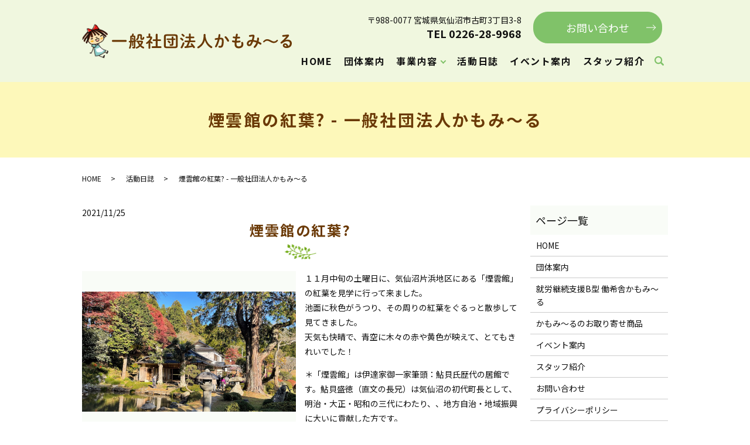

--- FILE ---
content_type: text/html; charset=UTF-8
request_url: https://www.chamo-mile.jp/diary/570
body_size: 8297
content:
  <!DOCTYPE HTML>
<html lang="ja">
<head prefix="og: http://ogp.me/ns# fb: http://ogp.me/ns/fb# article: http://ogp.me/ns/article#">
  <meta charset="utf-8">
  <meta http-equiv="X-UA-Compatible" content="IE=edge,chrome=1">
  <meta name="viewport" content="width=device-width, initial-scale=1">
  <title></title>
  
		<!-- All in One SEO 4.4.0.1 - aioseo.com -->
		<meta name="robots" content="max-image-preview:large" />
		<link rel="canonical" href="https://www.chamo-mile.jp/diary/570" />
		<meta name="generator" content="All in One SEO (AIOSEO) 4.4.0.1" />
		<meta property="og:locale" content="ja_JP" />
		<meta property="og:site_name" content="一般社団法人かもみ～る - 今より輝ける場と機会の提供 気仙沼で暮らす障害者とその家族を支えます" />
		<meta property="og:type" content="article" />
		<meta property="og:title" content="煙雲館の紅葉? - 一般社団法人かもみ～る" />
		<meta property="og:url" content="https://www.chamo-mile.jp/diary/570" />
		<meta property="article:published_time" content="2021-11-25T08:23:49+00:00" />
		<meta property="article:modified_time" content="2021-11-25T08:23:49+00:00" />
		<meta name="twitter:card" content="summary" />
		<meta name="twitter:title" content="煙雲館の紅葉? - 一般社団法人かもみ～る" />
		<script type="application/ld+json" class="aioseo-schema">
			{"@context":"https:\/\/schema.org","@graph":[{"@type":"BlogPosting","@id":"https:\/\/www.chamo-mile.jp\/diary\/570#blogposting","name":"\u7159\u96f2\u9928\u306e\u7d05\u8449? - \u4e00\u822c\u793e\u56e3\u6cd5\u4eba\u304b\u3082\u307f\uff5e\u308b","headline":"\u7159\u96f2\u9928\u306e\u7d05\u8449?","author":{"@id":"https:\/\/www.chamo-mile.jp\/author\/authorname#author"},"publisher":{"@id":"https:\/\/www.chamo-mile.jp\/#organization"},"datePublished":"2021-11-25T08:23:49+09:00","dateModified":"2021-11-25T08:23:49+09:00","inLanguage":"ja","mainEntityOfPage":{"@id":"https:\/\/www.chamo-mile.jp\/diary\/570#webpage"},"isPartOf":{"@id":"https:\/\/www.chamo-mile.jp\/diary\/570#webpage"},"articleSection":"\u6d3b\u52d5\u65e5\u8a8c"},{"@type":"BreadcrumbList","@id":"https:\/\/www.chamo-mile.jp\/diary\/570#breadcrumblist","itemListElement":[{"@type":"ListItem","@id":"https:\/\/www.chamo-mile.jp\/#listItem","position":1,"item":{"@type":"WebPage","@id":"https:\/\/www.chamo-mile.jp\/","name":"\u30db\u30fc\u30e0","description":"\u6c17\u4ed9\u6cbc\u306e\u300c\u4e00\u822c\u793e\u56e3\u6cd5\u4eba\u304b\u3082\u307f\uff5e\u308b\u300d\u306f\u3001\u969c\u5bb3\u3092\u6301\u3064\u4eba\u305f\u3061\u304c\u5730\u57df\u306e\u4eba\u305f\u3061\u3068\u4e00\u4f53\u3068\u306a\u3063\u3066\u66ae\u3089\u3057\u3066\u3044\u304f\u30b5\u30dd\u30fc\u30c8\u3092\u3044\u305f\u3057\u307e\u3059\u3002\u69d8\u3005\u306a\u30a4\u30d9\u30f3\u30c8\u306a\u3069\u306e\u6d3b\u52d5\u3092\u901a\u3058\u3066\u3001\u4e00\u822c\u306e\u4eba\u305f\u3061\u306b\u969c\u5bb3\u8005\u306b\u5bfe\u3059\u308b\u7406\u89e3\u3092\u6df1\u3081\u3066\u3082\u3089\u3044\u3001\u307e\u305f\u969c\u5bb3\u3092\u6301\u3064\u4eba\u305f\u3061\u304c\u65e5\u3005\u751f\u304d\u304c\u3044\u3092\u611f\u3058\u3066\u697d\u3057\u3093\u3067\u66ae\u3089\u305b\u308b\u3088\u3046\u624b\u52a9\u3051\u3092\u3044\u305f\u3057\u307e\u3059\u3002","url":"https:\/\/www.chamo-mile.jp\/"},"nextItem":"https:\/\/www.chamo-mile.jp\/category\/diary#listItem"},{"@type":"ListItem","@id":"https:\/\/www.chamo-mile.jp\/category\/diary#listItem","position":2,"item":{"@type":"WebPage","@id":"https:\/\/www.chamo-mile.jp\/category\/diary","name":"\u6d3b\u52d5\u65e5\u8a8c","url":"https:\/\/www.chamo-mile.jp\/category\/diary"},"previousItem":"https:\/\/www.chamo-mile.jp\/#listItem"}]},{"@type":"Organization","@id":"https:\/\/www.chamo-mile.jp\/#organization","name":"\u4e00\u822c\u793e\u56e3\u6cd5\u4eba\u304b\u3082\u307f\uff5e\u308b","url":"https:\/\/www.chamo-mile.jp\/"},{"@type":"Person","@id":"https:\/\/www.chamo-mile.jp\/author\/authorname#author","url":"https:\/\/www.chamo-mile.jp\/author\/authorname","name":"S10311642000001","image":{"@type":"ImageObject","@id":"https:\/\/www.chamo-mile.jp\/diary\/570#authorImage","url":"https:\/\/secure.gravatar.com\/avatar\/4167e1029ada9c2aba4f4ebcca8f3d11?s=96&d=mm&r=g","width":96,"height":96,"caption":"S10311642000001"}},{"@type":"WebPage","@id":"https:\/\/www.chamo-mile.jp\/diary\/570#webpage","url":"https:\/\/www.chamo-mile.jp\/diary\/570","name":"\u7159\u96f2\u9928\u306e\u7d05\u8449? - \u4e00\u822c\u793e\u56e3\u6cd5\u4eba\u304b\u3082\u307f\uff5e\u308b","inLanguage":"ja","isPartOf":{"@id":"https:\/\/www.chamo-mile.jp\/#website"},"breadcrumb":{"@id":"https:\/\/www.chamo-mile.jp\/diary\/570#breadcrumblist"},"author":{"@id":"https:\/\/www.chamo-mile.jp\/author\/authorname#author"},"creator":{"@id":"https:\/\/www.chamo-mile.jp\/author\/authorname#author"},"datePublished":"2021-11-25T08:23:49+09:00","dateModified":"2021-11-25T08:23:49+09:00"},{"@type":"WebSite","@id":"https:\/\/www.chamo-mile.jp\/#website","url":"https:\/\/www.chamo-mile.jp\/","name":"\u4e00\u822c\u793e\u56e3\u6cd5\u4eba\u304b\u3082\u307f\uff5e\u308b","description":"\u4eca\u3088\u308a\u8f1d\u3051\u308b\u5834\u3068\u6a5f\u4f1a\u306e\u63d0\u4f9b \u6c17\u4ed9\u6cbc\u3067\u66ae\u3089\u3059\u969c\u5bb3\u8005\u3068\u305d\u306e\u5bb6\u65cf\u3092\u652f\u3048\u307e\u3059","inLanguage":"ja","publisher":{"@id":"https:\/\/www.chamo-mile.jp\/#organization"}}]}
		</script>
		<!-- All in One SEO -->

<link rel='dns-prefetch' href='//ajaxzip3.github.io' />
<link rel="alternate" type="application/rss+xml" title="一般社団法人かもみ～る &raquo; 煙雲館の紅葉? のコメントのフィード" href="https://www.chamo-mile.jp/diary/570/feed" />
<link rel='stylesheet' id='wp-block-library-css' href='https://www.chamo-mile.jp/wp-includes/css/dist/block-library/style.min.css?ver=6.2.8' type='text/css' media='all' />
<link rel='stylesheet' id='classic-theme-styles-css' href='https://www.chamo-mile.jp/wp-includes/css/classic-themes.min.css?ver=6.2.8' type='text/css' media='all' />
<style id='global-styles-inline-css' type='text/css'>
body{--wp--preset--color--black: #000000;--wp--preset--color--cyan-bluish-gray: #abb8c3;--wp--preset--color--white: #ffffff;--wp--preset--color--pale-pink: #f78da7;--wp--preset--color--vivid-red: #cf2e2e;--wp--preset--color--luminous-vivid-orange: #ff6900;--wp--preset--color--luminous-vivid-amber: #fcb900;--wp--preset--color--light-green-cyan: #7bdcb5;--wp--preset--color--vivid-green-cyan: #00d084;--wp--preset--color--pale-cyan-blue: #8ed1fc;--wp--preset--color--vivid-cyan-blue: #0693e3;--wp--preset--color--vivid-purple: #9b51e0;--wp--preset--gradient--vivid-cyan-blue-to-vivid-purple: linear-gradient(135deg,rgba(6,147,227,1) 0%,rgb(155,81,224) 100%);--wp--preset--gradient--light-green-cyan-to-vivid-green-cyan: linear-gradient(135deg,rgb(122,220,180) 0%,rgb(0,208,130) 100%);--wp--preset--gradient--luminous-vivid-amber-to-luminous-vivid-orange: linear-gradient(135deg,rgba(252,185,0,1) 0%,rgba(255,105,0,1) 100%);--wp--preset--gradient--luminous-vivid-orange-to-vivid-red: linear-gradient(135deg,rgba(255,105,0,1) 0%,rgb(207,46,46) 100%);--wp--preset--gradient--very-light-gray-to-cyan-bluish-gray: linear-gradient(135deg,rgb(238,238,238) 0%,rgb(169,184,195) 100%);--wp--preset--gradient--cool-to-warm-spectrum: linear-gradient(135deg,rgb(74,234,220) 0%,rgb(151,120,209) 20%,rgb(207,42,186) 40%,rgb(238,44,130) 60%,rgb(251,105,98) 80%,rgb(254,248,76) 100%);--wp--preset--gradient--blush-light-purple: linear-gradient(135deg,rgb(255,206,236) 0%,rgb(152,150,240) 100%);--wp--preset--gradient--blush-bordeaux: linear-gradient(135deg,rgb(254,205,165) 0%,rgb(254,45,45) 50%,rgb(107,0,62) 100%);--wp--preset--gradient--luminous-dusk: linear-gradient(135deg,rgb(255,203,112) 0%,rgb(199,81,192) 50%,rgb(65,88,208) 100%);--wp--preset--gradient--pale-ocean: linear-gradient(135deg,rgb(255,245,203) 0%,rgb(182,227,212) 50%,rgb(51,167,181) 100%);--wp--preset--gradient--electric-grass: linear-gradient(135deg,rgb(202,248,128) 0%,rgb(113,206,126) 100%);--wp--preset--gradient--midnight: linear-gradient(135deg,rgb(2,3,129) 0%,rgb(40,116,252) 100%);--wp--preset--duotone--dark-grayscale: url('#wp-duotone-dark-grayscale');--wp--preset--duotone--grayscale: url('#wp-duotone-grayscale');--wp--preset--duotone--purple-yellow: url('#wp-duotone-purple-yellow');--wp--preset--duotone--blue-red: url('#wp-duotone-blue-red');--wp--preset--duotone--midnight: url('#wp-duotone-midnight');--wp--preset--duotone--magenta-yellow: url('#wp-duotone-magenta-yellow');--wp--preset--duotone--purple-green: url('#wp-duotone-purple-green');--wp--preset--duotone--blue-orange: url('#wp-duotone-blue-orange');--wp--preset--font-size--small: 13px;--wp--preset--font-size--medium: 20px;--wp--preset--font-size--large: 36px;--wp--preset--font-size--x-large: 42px;--wp--preset--spacing--20: 0.44rem;--wp--preset--spacing--30: 0.67rem;--wp--preset--spacing--40: 1rem;--wp--preset--spacing--50: 1.5rem;--wp--preset--spacing--60: 2.25rem;--wp--preset--spacing--70: 3.38rem;--wp--preset--spacing--80: 5.06rem;--wp--preset--shadow--natural: 6px 6px 9px rgba(0, 0, 0, 0.2);--wp--preset--shadow--deep: 12px 12px 50px rgba(0, 0, 0, 0.4);--wp--preset--shadow--sharp: 6px 6px 0px rgba(0, 0, 0, 0.2);--wp--preset--shadow--outlined: 6px 6px 0px -3px rgba(255, 255, 255, 1), 6px 6px rgba(0, 0, 0, 1);--wp--preset--shadow--crisp: 6px 6px 0px rgba(0, 0, 0, 1);}:where(.is-layout-flex){gap: 0.5em;}body .is-layout-flow > .alignleft{float: left;margin-inline-start: 0;margin-inline-end: 2em;}body .is-layout-flow > .alignright{float: right;margin-inline-start: 2em;margin-inline-end: 0;}body .is-layout-flow > .aligncenter{margin-left: auto !important;margin-right: auto !important;}body .is-layout-constrained > .alignleft{float: left;margin-inline-start: 0;margin-inline-end: 2em;}body .is-layout-constrained > .alignright{float: right;margin-inline-start: 2em;margin-inline-end: 0;}body .is-layout-constrained > .aligncenter{margin-left: auto !important;margin-right: auto !important;}body .is-layout-constrained > :where(:not(.alignleft):not(.alignright):not(.alignfull)){max-width: var(--wp--style--global--content-size);margin-left: auto !important;margin-right: auto !important;}body .is-layout-constrained > .alignwide{max-width: var(--wp--style--global--wide-size);}body .is-layout-flex{display: flex;}body .is-layout-flex{flex-wrap: wrap;align-items: center;}body .is-layout-flex > *{margin: 0;}:where(.wp-block-columns.is-layout-flex){gap: 2em;}.has-black-color{color: var(--wp--preset--color--black) !important;}.has-cyan-bluish-gray-color{color: var(--wp--preset--color--cyan-bluish-gray) !important;}.has-white-color{color: var(--wp--preset--color--white) !important;}.has-pale-pink-color{color: var(--wp--preset--color--pale-pink) !important;}.has-vivid-red-color{color: var(--wp--preset--color--vivid-red) !important;}.has-luminous-vivid-orange-color{color: var(--wp--preset--color--luminous-vivid-orange) !important;}.has-luminous-vivid-amber-color{color: var(--wp--preset--color--luminous-vivid-amber) !important;}.has-light-green-cyan-color{color: var(--wp--preset--color--light-green-cyan) !important;}.has-vivid-green-cyan-color{color: var(--wp--preset--color--vivid-green-cyan) !important;}.has-pale-cyan-blue-color{color: var(--wp--preset--color--pale-cyan-blue) !important;}.has-vivid-cyan-blue-color{color: var(--wp--preset--color--vivid-cyan-blue) !important;}.has-vivid-purple-color{color: var(--wp--preset--color--vivid-purple) !important;}.has-black-background-color{background-color: var(--wp--preset--color--black) !important;}.has-cyan-bluish-gray-background-color{background-color: var(--wp--preset--color--cyan-bluish-gray) !important;}.has-white-background-color{background-color: var(--wp--preset--color--white) !important;}.has-pale-pink-background-color{background-color: var(--wp--preset--color--pale-pink) !important;}.has-vivid-red-background-color{background-color: var(--wp--preset--color--vivid-red) !important;}.has-luminous-vivid-orange-background-color{background-color: var(--wp--preset--color--luminous-vivid-orange) !important;}.has-luminous-vivid-amber-background-color{background-color: var(--wp--preset--color--luminous-vivid-amber) !important;}.has-light-green-cyan-background-color{background-color: var(--wp--preset--color--light-green-cyan) !important;}.has-vivid-green-cyan-background-color{background-color: var(--wp--preset--color--vivid-green-cyan) !important;}.has-pale-cyan-blue-background-color{background-color: var(--wp--preset--color--pale-cyan-blue) !important;}.has-vivid-cyan-blue-background-color{background-color: var(--wp--preset--color--vivid-cyan-blue) !important;}.has-vivid-purple-background-color{background-color: var(--wp--preset--color--vivid-purple) !important;}.has-black-border-color{border-color: var(--wp--preset--color--black) !important;}.has-cyan-bluish-gray-border-color{border-color: var(--wp--preset--color--cyan-bluish-gray) !important;}.has-white-border-color{border-color: var(--wp--preset--color--white) !important;}.has-pale-pink-border-color{border-color: var(--wp--preset--color--pale-pink) !important;}.has-vivid-red-border-color{border-color: var(--wp--preset--color--vivid-red) !important;}.has-luminous-vivid-orange-border-color{border-color: var(--wp--preset--color--luminous-vivid-orange) !important;}.has-luminous-vivid-amber-border-color{border-color: var(--wp--preset--color--luminous-vivid-amber) !important;}.has-light-green-cyan-border-color{border-color: var(--wp--preset--color--light-green-cyan) !important;}.has-vivid-green-cyan-border-color{border-color: var(--wp--preset--color--vivid-green-cyan) !important;}.has-pale-cyan-blue-border-color{border-color: var(--wp--preset--color--pale-cyan-blue) !important;}.has-vivid-cyan-blue-border-color{border-color: var(--wp--preset--color--vivid-cyan-blue) !important;}.has-vivid-purple-border-color{border-color: var(--wp--preset--color--vivid-purple) !important;}.has-vivid-cyan-blue-to-vivid-purple-gradient-background{background: var(--wp--preset--gradient--vivid-cyan-blue-to-vivid-purple) !important;}.has-light-green-cyan-to-vivid-green-cyan-gradient-background{background: var(--wp--preset--gradient--light-green-cyan-to-vivid-green-cyan) !important;}.has-luminous-vivid-amber-to-luminous-vivid-orange-gradient-background{background: var(--wp--preset--gradient--luminous-vivid-amber-to-luminous-vivid-orange) !important;}.has-luminous-vivid-orange-to-vivid-red-gradient-background{background: var(--wp--preset--gradient--luminous-vivid-orange-to-vivid-red) !important;}.has-very-light-gray-to-cyan-bluish-gray-gradient-background{background: var(--wp--preset--gradient--very-light-gray-to-cyan-bluish-gray) !important;}.has-cool-to-warm-spectrum-gradient-background{background: var(--wp--preset--gradient--cool-to-warm-spectrum) !important;}.has-blush-light-purple-gradient-background{background: var(--wp--preset--gradient--blush-light-purple) !important;}.has-blush-bordeaux-gradient-background{background: var(--wp--preset--gradient--blush-bordeaux) !important;}.has-luminous-dusk-gradient-background{background: var(--wp--preset--gradient--luminous-dusk) !important;}.has-pale-ocean-gradient-background{background: var(--wp--preset--gradient--pale-ocean) !important;}.has-electric-grass-gradient-background{background: var(--wp--preset--gradient--electric-grass) !important;}.has-midnight-gradient-background{background: var(--wp--preset--gradient--midnight) !important;}.has-small-font-size{font-size: var(--wp--preset--font-size--small) !important;}.has-medium-font-size{font-size: var(--wp--preset--font-size--medium) !important;}.has-large-font-size{font-size: var(--wp--preset--font-size--large) !important;}.has-x-large-font-size{font-size: var(--wp--preset--font-size--x-large) !important;}
.wp-block-navigation a:where(:not(.wp-element-button)){color: inherit;}
:where(.wp-block-columns.is-layout-flex){gap: 2em;}
.wp-block-pullquote{font-size: 1.5em;line-height: 1.6;}
</style>
<link rel='stylesheet' id='contact-form-7-css' href='https://www.chamo-mile.jp/wp-content/plugins/contact-form-7/includes/css/styles.css?ver=5.7.7' type='text/css' media='all' />
<script type='text/javascript' src='https://www.chamo-mile.jp/wp-content/themes/chamo-mile.jp_theme/assets/js/vendor/jquery.min.js?ver=6.2.8' id='jquery-js'></script>
<script type='text/javascript' src='//ajaxzip3.github.io/ajaxzip3.js?ver=6.2.8' id='ajaxzip3-js-js'></script>
<link rel='shortlink' href='https://www.chamo-mile.jp/?p=570' />
<style>.gallery .gallery-item img { width: auto; height: auto; }</style><script>
                  jQuery(function($) {
                    $("#zip").attr('onKeyUp', 'AjaxZip3.zip2addr(this,\'\',\'address\',\'address\');');
                    $("#zip2").attr('onKeyUp', 'AjaxZip3.zip2addr(\'zip1\',\'zip2\',\'prefecture\',\'city\',\'street\');');
                  })
                  </script>		<style type="text/css" id="wp-custom-css">
			@media (min-width: 768px){
	#sec06 dl {
    max-height: 500px!important;
}
}
#zip1, #zip2 {
	width: 80px;
}		</style>
		  <link href="https://fonts.googleapis.com/css?family=Noto+Sans+JP:400,700&amp;subset=japanese" rel="stylesheet" />
  <link href="https://www.chamo-mile.jp/wp-content/themes/chamo-mile.jp_theme/assets/css/main.css?1769006897" rel="stylesheet" >
  <script src="https://www.chamo-mile.jp/wp-content/themes/chamo-mile.jp_theme/assets/js/vendor/respond.min.js"></script>
  <script type="application/ld+json">
  {
    "@context": "http://schema.org",
    "@type": "BreadcrumbList",
    "itemListElement":
    [
      {
      "@type": "ListItem",
      "position": 1,
      "item":
      {
        "@id": "https://www.chamo-mile.jp/",
        "name": "一般社団法人かもみ～る"
      }
    },
{
      "@type": "ListItem",
      "position": 2,
      "item":
      {
        "@id": "https://www.chamo-mile.jp/category/diary/",
        "name": "活動日誌"
      }
    },
{
      "@type": "ListItem",
      "position": 3,
      "item":
      {
        "@id": "https://www.chamo-mile.jp/diary/570/",
        "name": "煙雲館の紅葉? - 一般社団法人かもみ～る"
      }
    }    ]
  }
  </script>


  <script type="application/ld+json">
  {
    "@context": "http://schema.org/",
    "@type": "LocalBusiness",
    "name": "一般社団法人かもみ～る",
    "address": "〒988-0077 宮城県気仙沼市古町3丁目3-8",
    "telephone": "0226-28-9968",
    "faxNumber": "0226-28-9818",
    "url": "https://www.chamo-mile.jp",
    "email": "info@chamo-mile.jp",
    "image": "https://www.chamo-mile.jp/wp-content/uploads/logo_ogp.jpg",
    "logo": "https://www.chamo-mile.jp/wp-content/uploads/logo_org.png"
  }
  </script>
</head>
<body class="scrollTop">

  <div id="fb-root"></div>
  <script>(function(d, s, id) {
    var js, fjs = d.getElementsByTagName(s)[0];
    if (d.getElementById(id)) return;
    js = d.createElement(s); js.id = id;
    js.src = 'https://connect.facebook.net/ja_JP/sdk.js#xfbml=1&version=v2.12';
    fjs.parentNode.insertBefore(js, fjs);
  }(document, 'script', 'facebook-jssdk'));</script>

  <header>
    <div class="primary_header">
      <div class="container">
        <div class="row">
                    <div class="title">
                          <a href="https://www.chamo-mile.jp/">
                <img src="/wp-content/uploads/logo.svg" alt="一般社団法人かもみ～る"/>
              </a>
                      </div>
          <nav class="global_nav"><ul><li><a href="https://www.chamo-mile.jp/">HOME</a></li>
<li><a href="https://www.chamo-mile.jp/organization">団体案内</a></li>
<li class="has_under"><a href="#">事業内容</a>
<ul class="sub-menu">
	<li><a href="https://www.chamo-mile.jp/chamomile">就労継続支援B型 働希舎かもみ～る</a></li>
	<li><a href="https://www.chamo-mile.jp/item">かもみ～るのお取り寄せ商品</a></li>
</ul>
</li>
<li><a href="https://www.chamo-mile.jp/category/diary">活動日誌</a></li>
<li><a href="https://www.chamo-mile.jp/event">イベント案内</a></li>
<li><a href="https://www.chamo-mile.jp/staff">スタッフ紹介</a></li>
<li class="sp-only02"><a href="https://www.chamo-mile.jp/contact">お問い合わせ</a></li>

                <li class="gnav_search">
                  <a href="#">search</a>
  <div class="epress_search">
    <form method="get" action="https://www.chamo-mile.jp/">
      <input type="text" placeholder="" class="text" name="s" autocomplete="off" value="">
      <input type="submit" value="Search" class="submit">
    </form>
  </div>
  </li>
              </ul>
              <div class="menu_icon">
                <a href="#menu"><span>メニュー開閉</span></a>
              </div></nav>          <div class="hdr_info_wrap">
            <div class="hdr_info">
              <div class="block">
                <p class="adr">〒988-0077 宮城県気仙沼市古町3丁目3-8</p>
                <p class="tel">TEL 0226-28-9968</p>
              </div>
              <div class="block">
                <p class="more"><a href="/contact" class="add_arrow">お問い合わせ</a></p>
              </div>
            </div>
          </div>
          <div class="sp_hdr_info_wrap">
            <div class="sp_hdr_info">
              <figure>
                <a href="tel:0226289968"><img src="/wp-content/uploads/sp_hdr_img001.png" alt="tel:0226289968"></a>
              </figure>
              <figure>
                <a href="/contact"><img src="/wp-content/uploads/sp_hdr_img002.png" alt="お問い合わせ"></a>
              </figure>
            </div>
          </div>

        </div>
      </div>
    </div>
  </header>

  <main>
              <h1 class="wow" style="">
      煙雲館の紅葉? - 一般社団法人かもみ～る            </h1>

    
    <div class="bread_wrap">
      <div class="container gutters">
        <div class="row bread">
              <ul class="col span_12">
              <li><a href="https://www.chamo-mile.jp">HOME</a></li>
                      <li><a href="https://www.chamo-mile.jp/category/diary">活動日誌</a></li>
                      <li>煙雲館の紅葉? - 一般社団法人かもみ～る</li>
                  </ul>
          </div>
      </div>
    </div>
    <section>
      <div class="container gutters">
        <div class="row">
                    <div class="col span_9 column_main">
                <article class="row article_container article_single01">
    <div class="article_date">
      <p>2021/11/25</p>
    </div>
    <h2 class="wow">
      煙雲館の紅葉?    </h2>
    <div class="row">
            <div class="col span_6">
        <figure class="article_single01_01">
          <span class="ofi">
            <img src="/wp-content/uploads/15135704329521.jpg" alt="煙雲館の紅葉?">
          </span>
        </figure>
        <div class="row row_inline sp_image_cols sp_col3 article_single01_02">
                    <div class="col span_4">
            <figure>
              <span class="ofi">
                <img src="/wp-content/uploads/15135704329521-1024x576.jpg" alt="煙雲館の紅葉?">
              </span>
            </figure>
          </div>
                    <div class="col span_4">
            <figure>
              <span class="ofi">
                <img src="/wp-content/uploads/15135704303123-1024x576.jpg" alt="煙雲館の紅葉?">
              </span>
            </figure>
          </div>
                  </div>
      </div>
      <div class="col span_6">
              <p>１１月中旬の土曜日に、気仙沼片浜地区にある「煙雲館」の紅葉を見学に行って来ました。<br />
池面に秋色がうつり、その周りの紅葉をぐるっと散歩して見てきました。<br />
天気も快晴で、青空に木々の赤や黄色が映えて、とてもきれいでした！</p>
<p>＊「煙雲館」は伊達家御一家筆頭：鮎貝氏歴代の居館です。鮎貝盛徳（直文の長兄）は気仙沼の初代町長として、明治・大正・昭和の三代にわたり、、地方自治・地域振興に大いに貢献した方です。</p>
      </div>
    </div>
    <div class="row epress_social">
      <div class="col span_12">
              </div>
    </div>
  </article>
  <script>
    $(document).on('click', '.article_single01_02 img', function(e)
    {
      var self = e.currentTarget;
      var $self = $(self);
      var $container = $self.closest('.article_single01');
      var src = self.src;
      var bg = $self.css('background-image');
      $('.article_single01_01 img', $container).attr('src', src).css(
      {
        'background-image': bg
      });
    });
  </script>

  <div class='epress_pager'>
    <div class="epress_pager_prev">
      <a href="https://www.chamo-mile.jp/diary/554" rel="prev">秋空の下で「収穫祭」</a>    </div>
    <div class="epress_pager_next">
      <a href="https://www.chamo-mile.jp/diary/581" rel="next">ポーセラーツＷＳ楽しく行いました❣</a>    </div>
  </div>
              </div>
          <div class="col span_3 column_sub pc-only">
            <div class="sidebar">
  <div class="widget_wrap"><p class="widget_header">ページ一覧</p>
			<ul>
				<li class="page_item page-item-12"><a href="https://www.chamo-mile.jp/">HOME</a></li>
<li class="page_item page-item-24"><a href="https://www.chamo-mile.jp/organization">団体案内</a></li>
<li class="page_item page-item-15"><a href="https://www.chamo-mile.jp/chamomile">就労継続支援B型 働希舎かもみ～る</a></li>
<li class="page_item page-item-22"><a href="https://www.chamo-mile.jp/item">かもみ～るのお取り寄せ商品</a></li>
<li class="page_item page-item-17"><a href="https://www.chamo-mile.jp/event">イベント案内</a></li>
<li class="page_item page-item-200"><a href="https://www.chamo-mile.jp/staff">スタッフ紹介</a></li>
<li class="page_item page-item-10"><a href="https://www.chamo-mile.jp/contact">お問い合わせ</a></li>
<li class="page_item page-item-13"><a href="https://www.chamo-mile.jp/policy">プライバシーポリシー</a></li>
<li class="page_item page-item-14"><a href="https://www.chamo-mile.jp/sitemap">サイトマップ</a></li>
			</ul>

			</div><div class="widget_wrap"><p class="widget_header">カテゴリー</p>
			<ul>
					<li class="cat-item cat-item-10"><a href="https://www.chamo-mile.jp/category/%e3%82%a4%e3%83%99%e3%83%b3%e3%83%88%e3%81%ae%e3%82%88%e3%81%86%e3%81%99">イベントのようす</a>
</li>
	<li class="cat-item cat-item-2"><a href="https://www.chamo-mile.jp/category/news">お知らせ</a>
</li>
	<li class="cat-item cat-item-9"><a href="https://www.chamo-mile.jp/category/diary">活動日誌</a>
</li>
			</ul>

			</div>
		<div class="widget_wrap">
		<p class="widget_header">最近の投稿</p>
		<ul>
											<li>
					<a href="https://www.chamo-mile.jp/news/1705">クリスマスイベントへ出店します💛</a>
									</li>
											<li>
					<a href="https://www.chamo-mile.jp/news/1681">かもみ～るフリーマーケット</a>
									</li>
											<li>
					<a href="https://www.chamo-mile.jp/news/1662">補陀寺deマルシェ開催！</a>
									</li>
											<li>
					<a href="https://www.chamo-mile.jp/news/1594">大島で「のどかまつり」開催！</a>
									</li>
											<li>
					<a href="https://www.chamo-mile.jp/news/1558">かもみ～るからステキなお知らせ</a>
									</li>
					</ul>

		</div>1</div>
<div>
<style>
.share_button {
  letter-spacing: -.40em;
  padding-top: 30px;
  margin-bottom: 7%;
  list-style: none;
}
.share_button > * {
  letter-spacing: normal;
  vertical-align: bottom;
  margin: 10px 0;
  line-height: 0;
}
.column_sub .share_button {
  margin-top: 0;
  padding-top: 0;
}
@media ( min-width : 768px ) {
  footer .share_button{
    padding-top: 30px;
    margin-bottom: 10px;
    text-align: center;
  }
  footer .share_button li{
    margin: 0 10px 0 0;
    display: inline-block;
  }
  footer .share_button li:last-child{
    margin-right: 0;
  }
}
</style>
  <ul class="container share_button">
    <li>
      <!-- Facebook -->
      <div class="fb-share-button" data-href="https://www.chamo-mile.jp/diary/570" data-layout="button" data-size="small" data-mobile-iframe="false"><a class="fb-xfbml-parse-ignore" target="_blank" href="https://www.facebook.com/sharer/sharer.php?u=http%3A%2F%2Fwww.%2F&amp;src=sdkpreparse">シェア</a></div>
    </li>
    <li>
      <!-- Twitter -->
      <a href="https://twitter.com/share" class="twitter-share-button" data-lang="ja">ツイート</a>
      <script>!function(d,s,id){var js,fjs=d.getElementsByTagName(s)[0],p=/^http:/.test(d.location)?'http':'https';if(!d.getElementById(id)){js=d.createElement(s);js.id=id;js.src=p+'://platform.twitter.com/widgets.js';fjs.parentNode.insertBefore(js,fjs);}}(document,'script','twitter-wjs');</script>
    </li>
    <li>
      <!-- LINE -->
      <div class="line-it-button" data-lang="ja" data-type="share-a" data-url="https://www.chamo-mile.jp/diary/570" style="display: none;"></div>
      <script src="https://d.line-scdn.net/r/web/social-plugin/js/thirdparty/loader.min.js" async="async" defer="defer"></script>
    </li>
  </ul>
</div>
          </div>
                  </div>
      </div>
    </section>

    <section id="sec08">
        <div class="container">
          <div class="row">
            <div class="col span_6 img">
              <figure>
                <img src="/wp-content/uploads/top_bg001.jpg" alt="お問い合わせ">
              </figure>
            </div>
            <div class="col span_6 txt">
              <div class="inner">
                <h2>お問い合わせ</h2>
                <p class="txt">当団体にご興味がございましたら、<span>お気軽にお問い合わせください。</span><br>お電話かお問い合わせフォームより<span>承っております。</span></p>
                <p class="home">【お問い合わせ先】<span>一般社団法人かもみ～る</span></p>
                <p class="tel">TEL <a href="tel:0226289968">0226-28-9968</a></p>
                <div class="btn_wrap">
                  <div class="col span_6">
                    <p class="more"><a href="/contact" class="add_arrow">お問い合わせフォーム</a></p>
                  </div>
                  <div class="col span_6">
                    <p class="more fb"><a href="https://www.facebook.com/knickknackmisaro" class="add_arrow" target="_blank">Facebook</a></p>
                    <p class="note">いいね！してください</p>
                  </div>
                </div>
              </div>
            </div>
          </div>
        </div>
      </section>


  </main>
<footer>  <div class="footer_nav_wrap">
    <div class="container">
      <div class="row">
      <nav class="col span_12"><ul><li><a href="https://www.chamo-mile.jp/">HOME</a></li>
<li><a href="https://www.chamo-mile.jp/organization">団体案内</a></li>
<li><a href="https://www.chamo-mile.jp/chamomile">就労継続支援B型 働希舎かもみ～る</a></li>
<li><a href="https://www.chamo-mile.jp/item">かもみ～るのお取り寄せ商品</a></li>
<li><a href="https://www.chamo-mile.jp/category/diary">活動日誌</a></li>
<li><a href="https://www.chamo-mile.jp/event">イベント案内</a></li>
<li><a href="https://www.chamo-mile.jp/staff">スタッフ紹介</a></li>
<li><a href="https://www.chamo-mile.jp/contact">お問い合わせ</a></li>
<li><a rel="privacy-policy" href="https://www.chamo-mile.jp/policy">プライバシーポリシー</a></li>
<li><a href="https://www.chamo-mile.jp/sitemap">サイトマップ</a></li>
</ul></nav>      </div>
    </div>
  </div>
  <div class="footer_copyright_wrap">
    <div class="container">
      <div class="row">
        <div class="col span_12">
          <p>Copyright &copy; 一般社団法人かもみ～る All Rights Reserved.<br>
            【掲載の記事・写真・イラストなどの無断複写・転載を禁じます】</p>
        </div>
      </div>
    </div>
  </div>
  <p class="pagetop"><a href="#top"></a></p>
</footer>

<script src="https://www.chamo-mile.jp/wp-content/themes/chamo-mile.jp_theme/assets/js/vendor/bundle.js"></script>
<script src="https://www.chamo-mile.jp/wp-content/themes/chamo-mile.jp_theme/assets/js/main.js?"></script>

<script type='text/javascript' src='https://www.chamo-mile.jp/wp-content/plugins/contact-form-7/includes/swv/js/index.js?ver=5.7.7' id='swv-js'></script>
<script type='text/javascript' id='contact-form-7-js-extra'>
/* <![CDATA[ */
var wpcf7 = {"api":{"root":"https:\/\/www.chamo-mile.jp\/wp-json\/","namespace":"contact-form-7\/v1"}};
/* ]]> */
</script>
<script type='text/javascript' src='https://www.chamo-mile.jp/wp-content/plugins/contact-form-7/includes/js/index.js?ver=5.7.7' id='contact-form-7-js'></script>
</body>
</html><!-- WP Fastest Cache file was created in 1.1109149456024 seconds, on 21-01-26 23:48:17 --><!-- via php -->

--- FILE ---
content_type: image/svg+xml
request_url: https://www.chamo-mile.jp/wp-content/uploads/logo.svg
body_size: 212634
content:
<?xml version="1.0" encoding="utf-8"?>
<!-- Generator: Adobe Illustrator 24.2.3, SVG Export Plug-In . SVG Version: 6.00 Build 0)  -->
<svg version="1.1" id="レイヤー_1" xmlns="http://www.w3.org/2000/svg" xmlns:xlink="http://www.w3.org/1999/xlink" x="0px"
	 y="0px" viewBox="0 0 358 60" style="enable-background:new 0 0 358 60;" xml:space="preserve">
<style type="text/css">
	.st0{fill:#6A3906;}
</style>
<g>
	
		<image style="overflow:visible;" width="406" height="534" xlink:href="[data-uri]
GXRFWHRTb2Z0d2FyZQBBZG9iZSBJbWFnZVJlYWR5ccllPAACPD1JREFUeNrsvQeYHFl5LnxOxc7T
05NnNKNRztLmxAaWsHixgQUMNuCEM3AvvgZsMOCAww9cMhj4beN7n/96MTYYG37A5LiEXRZWG5Sl
kUbSxM6hunKdc79TVd1d3dMzEoaFDefdLU3H6u7q6u897xcx4uDg6Iu/++CHsKKqKJVJoxe9+MWU
HxEOjkcHmB8CDo61+J1f/1Vx67YdyXQmE48lEiieiNupVKr5vLueb/Ojw8HBiYiD41HFf37us/I9
X//azOkTJ65xPG8snki5SjxWmZmeObbv4KEzL3nJLzf5UeLg4ETEwfGo4B1v/ZuEadk7jx155M65
E8fv0HR9yEWiLYpifWbTpu8fOHToczv37jty88231vfu3eXxI8bB8eND4oeAgyPA/3j1f089/NCD
V9XrjbuWFxaeUSwWt7qep9geoa7tenZTm8SIZGOJ+FfOTkzc9/kvfnH5zmc9y+VHjoODExEHx08E
giBMFQuF5yxeuPD8Rr0+SQhRJFFAkigim1LU1Opbzs+fZXGjSUEQs7mRkS/9+6f+/8UX3PVcrow4
ODgRcXD81/HSF78Iz50+NXjy6JHrSoXCzUBCmyjxgH9EhNl/GCNVVRB2kAL3TcydPp0wDDM2OJxT
8ytL3/7oP//z/JatW+s33XADz6zj4PgvQOSHgOPJjttvf1qysLp8Q35p+SVANNdRQpKgjnwC8gF/
2GUBC75wciw7ptVruWq1MqVpjZFarSYV8nnnpS99mfPCF7zQ+9SnP8UJiYODExEHx+Xhz/7sz4RG
rbalVFh9UalYuNO2rBFJkrCfxkNRVzoPu5ERFKUU25YZa2raMGzTWqM+DUpqrJjPx03TMp/z3Ofp
z3veXeTzn/9PfoA5OC4D3DXH8aTF3//DR/CZUyfTK8tLVwOhPMXzvHEgGsGXM6Gm6eGigJAEn5Iw
9by43mhsAvLKlvKFneVc6QrdML64VUBfyw3lLnzpS1/W77jjmTx+xMHBiYiDoz/GRkelhx744fbi
6srt1Up5J6VEEkSRKZ4O+fRxsrGb2q47SkXXdjKObScdxx0EMksbenO4XCzeb5rGiW/e863F2265
1eBHm4ODExEHx1pCoTRTKhRuqFUrN1qmmfWTE0KXXIt/cLhF+QjT1n1+8AhIicJNVPJcJ1spFa9o
Nuqj+ZWVq2Df9y9dOP+F//zC5x969s/dafEjzsHBiYiDo41vfvs74re+9tXNqyvLN2mN+hZQNyIO
khHaBEQDskIENhoSDyMq5pqjHSrylVFwCxZcx07bhrGtXqtN1WvVHfVGPSkqqvWdf/zHU+MXz5jb
/uKtPJGBg4MTEQcHQhfn5weOPPTg9cWV5Ssdy45LshzKpKhiIsjzCBFEyZEVBbm2LXnEE0VBDDPq
fNccQoTAX+Jfxh7BsMmYenK1YGyzHO/nU0rMmirkv6yYlfP537irltp5he4MjnkDr3gF4d8EBwfP
muN4EuKNb/oTaeH8hYOnjh97SXF19RpQM0pQM9QBAXJxPZfGksni6NSmk6Nj4+cFUbQMy4o5xJMF
4ByBEZDjIGS7sDn+Ri0HYcdFAgEl5bqCYVgZzzTGrVJpHFXLEyOIjgwiksNaJf6aa/c7f3TNAecd
9z/MVRIHJyIOjicTnvHMOyZOHz9219LFCz9v6M1RIKHA58YAf5k7zvM8mkylCzNbt359x759n9qy
efaeZDxe9XRtXK9Xc6CiBA9ICFt2QEKui6jjIXiir5Cwv1F2XbJNI1upN2aaur4jZ9t7xi1zf8xo
bCW2mUCCaPzRTddr7/j+YZ5dx/GkBXfNcTyp8OEPfVg5fuzo1ZVy6Zm6pk1iP8CDQw4K/nrEQ6l0
prx1586vbd+z96Mj42MP3KzIyFFw/KH8QuPBlQVy1LHRosNUE0EqDWNKtBU5Cjx27K/CLtuOUrCd
Yd00B7OmOTtQb9p7BpK1zEDqkDwwMEMGsl8svPrl58SxTbqoxL2BP3ojV0gcXBFxcDwR8Z177xUO
3//92bkTJ160tHDxGXqzmcFY8PkHh+lylg3KRhDdrTt3Hb7hllv/aefYyD0vmj9JZs6dPDS+svCs
mVLxik2GMSC7RKiDAtJB9TghAQmoU3PUm3XH/hiUCjXHlTXDilHDTCVMeyzjOGOK42RdhOJEFAxa
LWqvv/1m8j+/833+hXFwIuLgeKLhputvSJ08euT2s6dPvbCYX2WZclLIQgjoCHmei3TDQMmh4dLu
K6/6/O233f6ZO+77qidWire7qysvo4uLt6fqzfFxLEhjWEQZ5sKDrQybRgMiiv6gos0ZxPCvDo/N
A3kVXE9ALlFGPZIdJGQWue60ZxiECrghpNLuG55+i/v2b36PJzNwcCLi4Hii4D3vfo947JGHd8yd
PvWC1eWlWxzLSvuxIRSoIT9N2yMonc1a2/cfPLz/yqs/+Yzy0qn4scPXkXL5N7xi+Tav3hxBHpIk
LKBBUUCToohyEkZsDoQGlMGCPGwjPeoIRciIgVW3loCharANYCxPI5RKOtYw0Y0coWSY+h49sfQn
d/1i8+1f/Sr/8jg4EXFwPBFw7ZVXjh556ME7L56ff56uaTOSJImsHqgF17GRKMvuln0HTl91882f
vG779q/u/Ppnc2Rl9cW0WL4DaeYwJoJA4DmeTzQYpYCMRiQRjcKWA3ICeQXkwtQRXfPjwpG/bHNg
q8PGqlwTsLu066mq6w1hx9lKHDuHJWkVD40uvfEXX+i87XO8Zx3HExs8WYHjCY+P3n23/MD99++q
VStPq9dqO0RRkLEgtDMKmBJyPQ+lRrKV0enpb+6bmvr6jZ/91yGytPwLpFy7nWrmEKYCa6GAWqWs
LjyX6SmQVeiKmIA2yzLaYdko2TTRvaaFKoS0yahVJkt7Vn8WPOYh20EO/F1QZeEphKRnPS8p2ZZK
CSp7olJG09MPhiKKg4MTEQfH4xH/9slP4mOPHBk/d/bszdVK7QpKaUKS5K7HsM4JSjJlj81sPjUz
M/vNm449UBZWl1/s1BsvARKaQUSQkCh07xgHbjjGZQoooXFQRXGsIolxG5DavUAwpbAjgxJRQy0y
arnuNCChB2yCVuCvBjf9PMLiFuKOCij/NAcJBWDJSunP3nB66C/fxtO7OTgRcXA8HmGZprx44cKu
hfn5p2iN2hQb8cASE0jY2JQSyhqYktGxiYVt27Z//cDk+MOZz35j3KvWbqRNYwumWKJCDwlFenIT
uEzDRIU0kNUVMRW4w0OM6g67Ligj6qsnN0I+XRl1cB9zz51zPfQ1AxQVFlA8rogTWnNawPk7kCgu
ebJcg4cs82+T44kKgR8Cjif0CS4I6WJhdU+9VtkOrKMCESEa6ePjk4aiGuMjIw/un5392lMe/I7p
VSpP8erafmQ5ku+Ow2tpiEboxK9bRUGSAosbXZGIoednkujFiTi6WZHQKNxGcJDU0CagyGVfnwEh
nQfi+pJpoq9ZDlp2XBVp2m6hVLoLLS/fUPrj1yb4t8nBiYiD43GGFz3/LiG/sjLSqNX22ZY1HnTX
xp1ZQ4T4yiiVyVRGRsd+eEM6fSa+dHEXNcynY9OawmvKSukaIvGvh0zFlBGFixkgu4PxGHoukNEv
phLoJlBJOSA0lqDgRPRUlIyYa4Ipp1OOiz6vm+ibhoUWTStlV2tX40LxTrS4sKf8pjfE+LfKwYmI
g+NxBF3Xpfu+++3ZcrG42/O8FCMiFOl+wPrJiZLkDo+PX5jZtevoljPHPdrUr6GWfQB5REa4N82g
l4Jo10WWAk7DERIyEM+wLKErknH0DFBI1ykyyvaQUUddddK7HZBXJxwHfR6I6LumgytNPSvWqrcI
pfxzqKFvr7zznQr/ZjmeaOAxIo4nHN7/gQ/4rHHft+/JnDp29GCtWtka1Kz2+NgwppnsYGFyauqH
O3fsOIM/fd8Qaep7qWUN4a4eCXiDVwvvD2uRWmDdFpi7ThUFtA8UkRHe9QPLRkUgQA+t7cTQUkYm
kNERSlAG1NEWSRSGDWNWqVfuwOX8OZpOLsJDbP4tc3BFxMHxGIaiKBg2QVWUbZSQ6x3HGeklIVBI
KBaPm2OTkw+Pj018YzKVXaSNyjiyrBnsEqkjdvqREO7ZWryG24rLfw3KFA5CSVBiV4MqekEqju6M
y2ibJCAxjBnRnldpdWdown5Ouh66z3bRnGHFrGptSiquTuFaSa391Z9j/i1zcEXEwfEYhmWafr/R
Rq22F4hoL5h7FQtiF4+wuqHsYK60bfvO+9K53OHJxXMGte0cdb2szyDrKZ9L6KQuwsNBariHWRKD
iK4CMhoUWLq3iT5v2ugiEA2O/AijZMRuK3oEfQsUlArvVa3UEttLldn4WHPS3b+lCHe7/Jvm4IqI
g+MxiJf98i+huZMnlLlTJ0dLpdKeZlMfRj15byw2pKgxd3hsfG7X/n0/TI6OrWa//1UVETQEJBRj
Kd3dBET7aqLux/TSFvWLX9krs350LiUoJghoR0xF18E2KwSdGLyeZ7cIjmXSseSFOSCjb9sOureu
pc+WyzdoxcLNYmk1Z733/VwVcXAi4uB4LCI7OCStrqxMnD19+sZKqXS9ZZmpYJR32FOODbxzXDSQ
HSxMbJq+d2p2y7HkzGYL61oCu14OeySG/RIjHKEYjDaOE+F1bgmeh1FQt8TiRpIQdGHYJ0loIuRH
d50fptgiI9i+YDrKV4vl7WfyK3foZ49eJy+dGqi+7vc5GXE8IcBdcxxPGPz9P/wjPnbkkYTrkX31
ev2ZWqO+nxJPFcSOW851XZYp54yNjx/fum37d1O5oWUtngS5kkhQSnPUc2PtYUKMRtbNVQgoyn8o
xmuVEe0lJhYTov7fQUlE18ZVtOp6yHQcVGQNV/usCltuO5bo8Aih2GjocW85fxWKH3/BzpEhK5Yb
/kH5LX9aF+Ipkv3j1/MZRhyciDg4ftYAkhFA8mRdx95jGvoBUEMDoiC0aYK55JivbGhkND+7ffv9
O/bsOa5mMsbLDx2kpVf+mowEAUiIiEEONg08ehGvHsuKW5N513V7H0LCUW7CvsJhqd17gIjqHkF5
jaA6kKODOn3pcI8yYnsz4Z+TDkHxQnV0TEC3T+k6lXVziNjeYZoZuIB4PzoOTkQcHD97XDh3VqoU
i6ONWnWboWkTjFQwFtvUwDLlRFGkQyMji7Nbtz64aXZ25YZDB8PupGITYbEIm4mw00cF9ZIQ7i99
UCdxDvdJaSDhMwYkCR1KxNASqCIdWOYcoaju1yFR/0dJe15JDsnogumI+Yo25SF8B/boDLKsb7ip
2H8W/vD3TslbDprZV7+K96TjeNyBx4g4nhD4y7/6K6FULKRh21GrVHYYRjMrCGIXeZCgI7YHZFRQ
44mLsVRab5MHcUwkSlUsSmZXdhxtkQ1uq59LIYhJ4S5Woi2VRYNMOtaBYViR0C2peNh9QUEZMSh4
9dDaqFRLLTGyWrQ9udK0Jmi5foOwsvqLuFR+Ca5XnkqqhanaB/9O5mcDB1dEHBw/A4ASkppaY6pR
r13VbGrbHMdJiNGU7ZAQEqlUJZ5InISLy4ZttyegUixIKKYkqCTKvqutqw9PT61QZJe9rro17rvw
cvs2GuyYuejYOKQZVUYjsoSGbRuZmo7uAbJkBa0J1D3htRMvouiw46KtliNSpKeGHGtXEpO0mF/e
RuLpz3mK8oXG//rYcvo3X8JjRhxcEXFw/LTwb5/8NyxJYtyxrC1avX7ANIwRdm5HB98xgojFE+bo
xOQjm6Znvp1KpVZv3L+3Y6wZacXjLlIk10++prSrDU8vWiGkfmrIfwZe9wGBOqMsIy54PEteuCqm
omfEY2i7LPu39WbS0ZCIBHjheddFn9ZN9DHNQPc2zHij2tysrOZvxcsXnuOuXLzKK11IV9/P07s5
uCLi4PipQW/qmBCStGxrxjTNTZ7nxuVw5hBFHXdaZjBXGJ+a/vb4punDuVyuO7gviJqQSB0ninwW
ScIUsISM12Gb9ZMWog9fnweCBgxBBh2TZCytm41/uA6IaNUj/sC8RVA9LuoeMd6KFQX96Fy06Hlo
mY03l0RpsNLIycrqNZ4SW3Lj8Yo8uYUN1Gvys4ODKyIOjkcZ//HvnwYiMiS92RzWGvWtrusMCSxT
Luyyzf6y2BCYfXdwMDe/bcfOH2QHh5Zf+IIXkC5ykBRDSGeO45hyCqmyhfB63RVoT7p2v62btNYj
o9YeHBTUGI2Lot8g9edAHW0RBf/HGW0DFC12ZaxXhs/1IBDSN3UbzTdtAVfro1KxcDsprt5BKquT
/Ozg4ETEwfFTwPLyEi4WCqrR1GeaDW2nY1sDfuFq5DGEeEiWZT2bzZ7Yt3//maHh4TVNQ4ff+SEP
x2JFnEzM43i8vlbx9COUtf3mOtfDUtieZqjd++p0mmt1FZqVJSCjOLpNVdC0IAQduVGQbYd7yEiF
K3Ugo/ssG31Nt9CKZiq4UttE8is7SKUwUH7727h7juNxAe6a43hc48y5M0JpZTW3urS4T9e0rZ7n
xQShk7KNglgPHRjM5sfGxx/ZuXPn8tVXX9VXppDaiosFsYJFqUHZCAgatuoJa4T6ueTa+XS0H0n1
U0a4j6IKiJOpIhnu26zK6DYS969/HUhmngQTXlXUPTaC/XhZ+6CLnoe+YJgoIwnodlGU04o0KKZT
oyQ3HoeH6Pws4eCKiIPjUcKXv/wVLCIcr1XLOwr51aubTW3CN/PtTLWgdghjwc0O5ua279x1ZGJy
SuvdT/W978blP31thjb1fbRe20dNK9XaQZR4ukmIdtPNetqDRnSSv78oOeGwdrY185WGBa8YbY+p
6LZEDB0EhZTEa51+NPIDZs9hMaPPaSZ6qKbJXr2xW9a021G1uKX2smfz3zgHJyIOjkcLWqMuItcd
NZvNawy9ud/z3CRmo70jKgWIiCZTmdLI6NgDO3ftmovH42sKPmmzmqa12vW0YfwKqWnPpIY1vCG5
oK5pD22N0s6Yi6qdoHFd36QHjLsdezSsMWIZdTFRRNuBiA7EFDQOn4m54rw+nIfDH7EFTzrKmqM2
TXG1oU95mvY0sVo8hGNJlZ8pHJyIODgeJRTyedk0jc26pl1lW9YmUD5iu6FPqIZkWbYnpzYd2b1v
/3enN28uDGYzXRRSePkLFO/86QPewvyL6Urh51Fd34pcT+1k2/XTIkFX7f4zi3oJB/chIdpx1YVt
hLrqk0LSGQhHjh9SFH/UOIsTkXWOBSMqnRB02HbR92pNebFcHSeN2rQwOJLgZwoHJyIOjkcB//KJ
fxPK1VrGMK0djutu91wv0eU6Y3U6roNSqXR1ZnbzD6++5pqjQyMjZnQfpTe+RkCmvYksnL+DXLz4
NFIoTyHLVbtcaLSbgNYSylql1D9RjkaIbWNPHttIWFS7FUjoqYk4ukKWUS58U/16+Ejhj3keyOiL
TQvdW6om8rX6FBKknPY3b+FJCxyPafBkBY7HJS6ePy+DItpcqVSvsm17Emy0GL3fT9kG25/OZFbG
p6aOzW7dWpyanGhTRP6VL1VIeWWaNpt3kmL5WaRc34RtIiGWpNBX4ERz1sKaIV8ZdfeTY9fpOkoJ
92Y1RIpmcU8HBkZaLFsuAUroyoSKbDZeHLYfuC6qUdqVm9e6zIhIg/uOuR6a1XR1a0MbnjCNATQk
+RMl+FnDwYmIg+MniIXz87HC6ur21cWL+xq1WrbXiDOjnUiljOHx8dObZjafVlS1q4AVe2SClkrP
o+XyL9Jacy+yqeKTkBBNvW7xRYtEooTTfb3lags8ba0Mu3VUD+1VRP3mGQUp3Q7cNShJfrFrEwim
aBB0HP56feix5d5g/eiWLAcXTSdTt6whGyGFExHHYxncNcfxuMN//Pu/C65tpaql4qZKsThu6E2l
y9CzExuUxMj4xOrWHTt/OLNly3kU8WgVX/GrEm1ou0m5cicp1a5AhuMPz6MR9RN1r+HLcGy1hu+h
HoXTekeUtjYUNkTFXeGj1uv1hI789GzmphuSJXRVksWLZJQNJ7v2S15gP2impJZcohy1vanv6uaW
b+pmip81HFwRcXD8BHH86FHFdZwZ0zB2246VC+x+Rw2xbGclFnMnJqdO79m3/4GxsfHyzh07fBNf
fNWvYFIuDtNK7Spaqe+kuhXHjIEE1D1GCK9VKp06ou5u3G3S6ctYHaXUUVZo7eA83F8ZMbB6IhEe
MKMo6BpQRsz1tuK4PknFelSRFG4rrid8u9oYnVvM71fk5OHf+u3f1kzTND569928GSoHJyIOjh8H
H/7bvxUefvBwdnlp8Yp6vXaQeCQlSVLL0vvEAGrISabSlZHRscOzs7OnE4mE1d6BosZovXolLZVv
QXV9ODoaNXCprU8KHZWzXm1RLwFhhNab8BrGli5jqkQwZhyxeBFG++Iqug6IaJGaaMF1g7qj7lf0
/XCWR9BcuTpYmj9/faZpFDEoKiRLRxDvP8fxGAR3zXE8bvDqV70CVasV2dCb06VC4ap6rTpLKJGZ
Gy5og0BZkgIVWTufwcH5kbGxw0NDQ/kDe/f45r7y1rdg5LgTyLCeShv6Fch24kE7oN7Yz1pF07/F
T5dc6v8IjLsGvrZcdC12wpF9r9cJyO+XR4N+dMOSiG5NxtFTYwoags/N0gA91C3oRJ/nKLINM1ZZ
ze9anT93V72QvysRi23/4P/7Ib745OCKiIPjv4rTJ08KQEDZRq12QNe0A7ZlDQi4VRYaqiEseOnM
QHFscvLY1PT0yXg83k5S8GoFkTa1aWo6B6nljPiOskiMpr8Q6qig3mbctEvcYBTtcEc7o/G6+s3h
NTugG5Bg5x1QuNNm01uxgLaDunl6QkVLnoe+YhJkE+qrIBJ5tz4xUYpdXU81XWe3rKp0IJEqJmKJ
xvcPH75w3ZVX8uQFDq6IODh+FPzt336AxYESp44f33Vubu4pjUZtC1haqRMb8l1YVFZkMzc0fH5q
eubw+MTk4r59+zo1oIYWo5XSNNWNCeTRIFU7VA8bhGi6iKIriaGLwVq3BNtlFe5gtGEmBI0WvoZE
w1xxCjxlt6Kg2xMxtA1IiSkid73dAxkRx1UtrbldK5efu3Bu/o6LC4uj/Izi4IqIg+NHhKIoIhDL
aLlYvLFer13v2nZOVdW2IafEzy6joqw0UunMmbHxyaPpTKbaen757X8mkPNnR6mmHUSGNcH66FAR
ddrv0MuL4eP+HU7XJ5MwjXujzLvuqa8URXvl0Yhq8gtd4V+PYpQUMLohpqJ5x0UVl6AqIUhmiimq
1NqKjSKj0UhePDN3KJEZMNVkYuXE6TNf2r1jO2+IysEVEQfH5eCtb3s7qlYqwEXKJjUWOyQK4jQY
a6l3AqsoSl4qkylnc7kzoxMTF+Js4mpbThAZue42anuHqO3mcI9qaXXq7tIjlKL1xz90p1x3LtNu
UukZFdFK4e40O+1HSpEODHhttwaCAtffhCSip4MquimuorggILsfCaFgqit1XVxcWc6cPX7s6oXT
p5978tiR/afOnJH52cXBFREHx2XAdV1heWUpUSzkZ4xmczPIn4SfKYe6Yi80nkjoYxOT52ZmZ0+O
jo0Vbrrh+k6DHk1Tke3MINvdhDzWQSE0+BS3SnqilBRJte7tM7d+UWuvukFr7qaRfXbPMVpv6mun
I0O3MmIbS0rYKcvomUBELJ37IVBFbqiK1qw4WbKD4+Di8vLg/IkTtz80MnIRdlv8xne/feGpN93M
40UcnIg4ONbDP3zkI2h1ZVWslisjq8vLu2uV8iQhRPQz5ShtG3G47iVTqdLw6MiRzVu2nBkYGGiP
eyj9wcslsnRhlJYr25FhDvpuOb9LN27xUI/vjHYVmvaO/+6beNCjRTrPoz36pD96SS9a2LpWiQXv
z4U3HwdVeFCR/Sy6Onyuedf1M+zEPq/BbrN1XZg7dWoTlaQ7dENfmN4y+/nPf+o/lu+86/keP9s4
flbgrjmOxzqwbZkJ17G3mbp+yLasUb98VRA6pjlIh3ZiicRyKjNwdGRsbPmm66/zDWv5ja8FvhFH
aK12K8kXbqKakcVw2uNLtkvYuDnpWhLCqLfn3NrprRu/VkuJtVTQeu+x5e4LYkbIbyV3SzyGbgYy
Gobj0rq9348dex6qlErS8aNH9zz4ne8+f+HwgzfHDH3w9L/czRujcnBFxMHRD5VKBZdLxXSzqe1w
bHsbWOq4IIqo40LzpQdVYzEtnRk4NTA4eFJR1c7wO89VaKl0iFTqz4PtILbdGBKEtRzSJgLacbnR
y01KwJd5G70kMeFLPK27Tx1FHlxjKd1bQBXd4Drooo3RDwlGjVAViX1UkQeqqVEqpS867rVjglC8
ODKyOL531/1wl8nPOA5ORBwcEbzqv72aEZFcr1UnapXKXtM0R1seLxox2sxLBUSUT6ZSD01PT18A
wmrHPLzVlTG6uHQLzZevwbo90HaC9XGvRcd5+9fx+mnY/WM6GxNNKwOuv0tvvesoLFRCqDteFFz3
09bhNhXIdZcsoVtAFWnURkccDxlhWnpP96KgE4PnCY1aLXfhwoWbHvne9y4mz51sXPzdXz41Ojlr
qH/xNt4GiOOnCu6a43jMIp6MictLi2P5fP66arV6yHHsdMslhyIZa1gQDVlVTsfjiaMTExPVX3j2
s/37Cq/4FZGcPXOArBZuQXVtJKgyxX59Tu/Y7svTOZ26Hnwp8lhH7eA1j+/Oquu+LUI4G+yX9Zxj
fsghSUbXJ+LoGYkY2gOkJLMiWNRd6Nr60TMyIsQTlkrlTQ+fOvXsh0+d/JUL5fLtrqFNkNf/d75A
5eCKiIPj+PET+N8+/q/pJV2/olYqPb2pNbYTQuSomiCEIodQbyCTLk5tmn5ox65dc2oiYZfe9Bpf
CLhHjmwm9cZTkW7uRqwlG4uf4Gi5ab+Mt+55Qd1dSnG7TU/rforWixetp24iqd+4/wCIfi8f9o7o
GiveLuZFQaGrCJ9vUlHQrVj0R0iw2UQnXc9vDaT0vKuWUtJtS50rV3bFqJ2dlcVt0y753OT4xD3a
W9+yYA6MGcOv/H3Cz0YOTkQcT0p85StfUev1+q5mQ7uj2Whc7VhWRsC4ixY8z6NYkJq5kZGTe/bt
f/DmW24pHPr0RxEx9BT1vHFarz8PWc7TwSoPIFHsq3I2zIBbr+UOxn3qjrrJYe3d3QqsOyUb93n8
2kw6TDvMFQzg67j5WmwhYiAjGaObk3F/gJ7dNNGCF8wvEvu4Q9g+NMeJn6hq0w/QxfQWw8xmLWtW
xsL38Cb0g/L7P1TIvfqVnIw4OBE9kVF+3SvaC97cOz/8pD8eH/nIP6LFixflU8ePTRVWV59aKqze
auj6uG9jo0YejCtYUXdgILO0aXr6/p179hzfsXuPQf6/qkybzS3UNG+j1eqLQQ3t8tXQBqSyzj1d
vNSq4Gl3PUBBDKnVbNXvNbdelltP49ONUrpxn153bcJZP2DVJkcvTFKYVmR0B5CRA4roKwZBC3C7
G/7ge5URe7zmeOJDlcYgKKJrRjHePCOKuyRCVXfc/DrcXeG/VA5ORE9AFF7+fIwsW/IWL6g4mYoh
UcL5lz7bprZhi0MTtji7l7BeaINveOOTKnCs67pQr1Uzq8vLh5YuXri5VCjMeq6jCD1dFJgakmOx
xuT09JGd+/ffu2nnrqX4h9+DiG4N0Ur9OtKo/xytNfYiQhIY92bJUbSh5OnDSbiVRRfhEBx9QL88
ha5kBxqZILs2PrV+QWs/dqJrGrBGP56LWD86AW1n/ejioIw8gpq2g8qsO3kfZcSMAKs9WvSo8N2G
nppdKcaHRJyIY2QiAZcq73zHvUgQ7cHXvIYnMXBwInqs4O6PfQzBKl2oVquCZRgi8Ty5Vq2gcqHg
Ts9s9jZv3UYXFxaIZVto+65d9OW//uvtHzD5nZdhS40rtmsPu0Z5E2nUxmmjMQxWRaa21SAYFZAI
Ozt3wsDxuFZ83SvKQEja8Ds++KRwj1RKRalWqUyUi4Vr4fI+w9CTAu5uyEMIcLQoOIO5ocXNW7bd
v//QoeP7vvhplx5/ZDMpl2+gpeqzqGYcwraXYIWra/IAel1wa+IyG7TBXhP3wT0c1Jkz1O2K64yv
w33ew4a96LqUWWsftA+Bha8NG4sLqUDeO+Mqupl4aBmO2f2O66sisWffrWcb8PQ5IK3jTVPcXygP
TyjyzXAOXhCG83mayc3BQ2z+6+fgRPQYwHvf/37U1DRJbzYH6uXyRKVcGrUMPdNsNolhGLVYPNEE
Q2CtLC25rudSz3Xtv3jLX1qZdMrd5Dbxw/On4rNL56fVhnaVYBiHHNueAGuSBbsiU+I1CcZlUtOr
XqJUx+nkEkqlH8ZDI4+U/5+35KnesIf++p1P2FXp3R/7F2Hu5PEB0zIOaI36Naahj8KxEXCk7ifo
1UZADcWbQ2PjJ7dObXrwupMP6fL5ud1eU3sarVSfSevaQWS7w0hsRZXW6xfXK2PWObSXUFGtBAa8
pv3Pj6i8WkpnPSXUk2ixtlddx21IKBsZTlFSFtH+hIpOui46ASSTZ81R0fp5ejXYTnkeOqWZorxa
nMhm0rep5fwjNJ5Y4ETEwYnoMQLDMMX5s2eH8stL14MCuqXZqG8lxE15HugiQuulQrEWBzICpeQg
AdNSIW8IkqS5puVlbUPa7xjpa019dsbQD4i2O0MIjamISjLYMRFjIouCi4Sm48qSQatqWUynrkS6
cQ9t6t8mqeQp5r16Ih7XV/3+76H5uTNKuVzaCiR0i6E397quGxdFIbLWbzcNJWoiVcmNjp65NiXX
k9//xkGvaT2TVKq3o0ZzJ3K9FBx78ZL52WuoCK/j7qKXpJJWHKibP/okgFO0pndcb+uejTix9zVb
+0Q9LkB2D8ucYx7NEVlCV8dj6KjjoaZl+xl2Qg8ZtWJFTDExwvqCYaMCJcrVhfLktlxhIjE8qfBf
Pwcnop8x/vXjH0e1SlWaP3d2ePnihRsuzJ99IRDRU2zTHIbfvYgEgWIkMPe8CYbAEgTsiZJEq+Wi
AwbGdnRDUGxHLGOqLLtOcsp1B2RKVQVMRRaznmHI76A8JIooA39jkjgQ061huWmOSYa1CevNYTSQ
+UzzVb92go5tNTyjQQbe+q4nzPEFZSgefejBoVq1chWQ97W63hxhjXxYfIdGCIFQggRJtnK53OqV
s5sb+xvlA7TRvJEUyk+hmrEJ226846uKttnpnYJKUTT+v1GMBrcTBtansI4yWjsEL1oou5aE1hLL
xiKKRl6+e1xEqyNER1VR5BL4kcMde2G582y44oJUOu44fkYde0y0/bYYvtcCPOebxEPnDYLrhUqC
ZAubt4wWxo+87321/X/wB7xBKgcnop8VSsWCsLSwMLBwfv5aIKIXAAndZur6hD+czW/ASVgqF4tf
ZCj8w24TJZFapgk0ZCHPMBF1CW6AjVhEFKuE+MNFFTAHKVi2xuByAizDEBjeMUlCk7IkjIqCMmhY
Q0OmFRtsakqsVpXFRvMesdY4ZcZjqyf/4rWGt3M/2fvSlz+uj+3HP/EJ/IPvfS+1srS4f+H8+Vvr
teoWxEaAi2K3Iy0oXnUzg9nqgS2bq09T8Cb1zNyNdrF6Ja02RpFDpG4TjtdSCl5HC63NHljjGuuM
++52vUXjSpfTkbsfqa0fm6KRrL3Ip1qTfRcZPx5RZOxWB/4ZgPPxpkQMeYSgpE7Rg66LiqwOqw8Z
scQF5qI7BpKK1rQBM1+8YXpxeS6fGm6875/+eeEPfvWlPJ2bgxPRzwIryysSENH04sULT82vrt5s
6saEKIpSq3Nzy1CA8WRLUrFtHBwbIdNCgu36QXbmZC+jViv/YFWKCW6vTtkXknRcNGILKAfGIwOM
Nm2YyZ2atmu41kiIteZOoVQ+jIdzD8qZzAnJtvJf/fsPWEvVmverf/zmx52B+O73vovOn5tXPM+d
bmrabc1G41rbtAZUVVkTvYFD4aXT6cqerVvmnzE84E6deOQq9/SZbaTSGISlvri2i/aPgbarreNv
w13Kp0cKXRYCRumOW3WTR19l1pN9t1aL0Q3fAg07L+QkEd0IZJTBFGVMG33LdlDeIz75CKi70JWd
iy7ccMqyVWu1tHdQnn+BiGTrqlzuns9+5jNLw8Oj9RtuvJ5n0XFwIvpp4HOf/SzK5/PisaNHhsql
4pXlUul6Q9en4GcrRQ1GV/8zHLqDYNWJ4MdOgVgwkJCA+rv+SZhWa8FmwNbwPFQigYFgrzFgY2Gz
QVOjTWtbrG6MivH6HlBG16q688PcUv5YYmh4eVVUCn/6htc3tu3aZQ2Njpqqqtp3POOZj3liOvLQ
w8L8uXPphQsXDsKxvdFx7ClFATkoCL3GlEqKqk9PbZp/5s7tZ6+qrI6Ip89sdfOlHJvpAEopCIh0
+996mKy3eJSuUTFd3QxwK9W6nxtto+4IGxNcW630KKOOC4+uJ8q6z7VIhAeHBNUmExzuv6XIwjqn
MUVGaaBsQRTQApxjZdI9jry9oAqNg0MoPttopvDFhSvTjiskUsmt2XTq6+OTU9+Du+vcQnBwIvop
IJ3J4MWFhbiuaTvBUN6qNeo74eeqRN1GXS6TSAwCAaFQxwn+9nEW4ciPHqHoXM7AKDG3CStQNOCB
FYJw3KWqZLkyNeyMoFuTmUpz9+hSflFJppYairIoZbKrqyvLq0PDwyvZ4aGld7/nnQXDshpvesOb
nMfisf30pz6NvvG1r0jn5uYmli5evLZerexClKiipHQfr6CVjpeOqfrVmaRzc3llOHPm9Ga7Us8g
1rdH7E3R7on4015G6uc2i6RWRxgA4/VcdT1uvl73Ge7vGkQbCKn2bNbwpTYaVdHrkGNUJOCWosHt
gltCA6IRQqpyQAHZ8CQb7mOdu8UN9s3OSyFoqoot28pYq8tXnzl5YtPIyGguNzTc+NKXvvTAHXfc
wTt2c3AierTR0DRcKBaSQEI7quXyftMwcmw6KI6443C/XzLxYDnpIOx6/e3hOgag1x0lhoaJRYgb
zAUDNoXYruK5nlzRrVSxUpsRFcUiqtoU4onqxYsXi6l0amUgmz0LJHosNzpy6m/++i3LMTVeNXRD
f/Of/zn54N9+yN//q/7bK3+mxzYej2PXcRKmru9sao1DcHlYZK7NHh7BgkASqmJsH8zq11qNkYHj
89vdQjlDXaogUbzEEUVdbjC64WiH7tY+XQkAYQeF/hlxOKKuom43Gigq1G/KHb2kFy8UMp1i2vBy
VAf5pxo82AJlw3rvyTjIsdaBcEx4ignPM0H5sIQF5hougTo/C4/7PvsbnpvCulQZXAd5igRFxrCa
SeZXlmeOH3nkdlEQl2e3bim8+13vOvea176WJzBwcCJ6NNHUdZRfWVGrlcqYY1lD8MMVe11yfe0I
qCDiurDAJ22/e2A01pqitRGD7su9BOWvVAnFlLhy0wWFZNlx2tQHqFAbo6K4VVRkM55MljPp9IXB
3OCZ5bNnT6mxxNzg0NDCW974xsLShfnG0OiY9cUvf8U689CD7qte97qfybHVtIYIx2fYssxDnudu
g+MqC4LYLWYC95I7Opgr3zQ1Xt1Zzo8K5dqQ51KxM1eoXzLAOiO7u2px+pACRX0SAToE00nR7tNK
AeM+32j3yIq2Cw6H3RhaqeG48y2zi9FP5n/f7cnmuK3AWAahDfsqwrm2aLtARkA48GANiGbF8VAV
7tPhgTpTRNQ/Z1AJHnsOLi+2x4rTS/Gh/9lFSURYlJBrWdLc6VPTsKsblJh638Tk5CIK1kkcHJyI
Hi3ACh3pehOBoZQESQxiF3Tj+DSBH7sLhsEFY+BFusJIqLvXF+7jkutHbv1MRdSdh9my2/PYJhDH
kYllxTXdyFi1+rhWLO4uJhIFNZlcTg0MLF6cmzsP731xZHJyyWo25hKx+Oo7/+fbLct1vUQqSf7w
1f/jpxZX+sEPvq8Ui8Ut9Vr9gG1aQ9Gs69Yx8CglkqIas6CGrsRUzja0BHI8gbU/6j97jq4J5Eci
Q5dQTq0Ekv4dsFskEfSNCwghmii+vrTpZjkWvxHC3HHmMhNarxlyDHPkMoLRQFU3weKzpAERUZ9I
dHieGTauY8RTBOUzB+rmPGwGCeRNE+6rwO06DdSRjYL+c1J4XQ9dvvJGC6kIAftzmTA75AJra4Eq
5bKqLi4OV0ql7Lbt2/koGQ5ORI+6+yiRoKoas5KpVC0Wi2nNRoPZRrGrf1mUUJh/BP7PsHRsQcCu
CAaDzYWhgXGhJPiJM2vvoe5pNLRHAQlo/e406ykovzARrCSoMQlUWVK3rISpacOCrGwtF4u6qig1
RRSrtWJxoVEqHR4eG39EiscKWJa1gaGh8oc+/OHiK1/xikfd7/+mN7xemJ+bGyysLu839eYOQrxY
V4IC9o8lcze5QKCl7YMDjZFacUSoNxJkTbO2bqrpvRSNA/Xet6GrtBUvarfx6a7bWfuN9AT9e1Ky
W0WjYrRxKpuyyrLaQN04PvkEJFLyXLQAC5m86yEtfN8K3FeHS3VGLCR4HktqYd0SGnC9NXvI38IE
mOinjZ5X4jrn3RpCZVIM1BCNNpyFL8WDhQsoOyeVSvNUbg5ORI86wFIMj45aoIpWivnV1Uq5NOs5
bnxNVlfgcqGwanRymXTjkCw72yrlNGrqCRMLmGXEVUAplcGwVMBorILxqPmuEYQSKAgKM+vP2rI4
YUwIRwwGiVwXUP8GNVHTGBYnYiAjtimu48qOaSYtQRgCQ+hptdqOarW2e/Hiwk1KTC0KsVglmU6f
mdo0ff8H3vmO+Xgm3ZzculV/9jPu8B6NwypLsiKL0hZQQle6rjMJh6jL5ekrA7B1SJLNsVwuvyed
KKdWrRx1PNE3y+u27unOKOszUmhDEuqoMtqeZLdOP9M+ugq31WoreVIIH8jcYJ0NoRp8/004H5i6
0YCEmnC9zs4LuG0ViKgAf5ddRkzEz6Zke1FZLAguGfBXosF3bKNAQfmuOrQ2621j/bexe9nPtGMu
OVn2c0LY41x4X7C+slOZdH5wbLwYT6YcbiQ4OBE9yrAtG6UHBmxQRPlYPLECBtT0bCeG1gYm/P/l
eFybmZ45dmc2Wdl75vRuKqCtDvycXXg4CxqzTsgLQEZsYFkeftQx2Msg/OBddh9sGliSOuyIGSWH
BmtxpqSYv98MjY2I1saP8CUMDg5JibnvgFkkMP6KYVqpSrE0IyqyjRXFUGLxpUq+sLeysnIsmR1Y
zJ08efYjH/jA4sHBbGOvUXaUr/0nJbqJnMwIslMDiNTrlNQbaOwzX/iR6kk+8+nP4O9865sJ23G2
2ba9y3GcNI7mQdNADVFBcNO53Mq2ibHj2x2LKA1tG/FYDpdwuaa0N9Ft4zXHGpdrT80O7cR7WkSD
Q88b6w7eSksIMtWIv5iwQxeZBpzaIJ5PLMyddh6+/7IXuN40RPw4jk6QT0rMxdYMFyYkMhFWDLWZ
F1lsoB5lQ/u4euka3bhWJfUeojaRMiKSJJ+IUND1HMUSyerAYO7YxKbpC+mhYR4f4uBE9Gjjruc9
B7373e9xJUmpJBLJoqKqpqHrfQPizPhgUTLTuaELOyeGlqZWlka8RnOzS6hEw+A0MyI7wRgdYq35
w8mZKmb1GsGquBmSECMlkwQzZBokIK9l2Oq+koLbwiLFqEIS0Maz37tcMX6ygyN7jiM7lgU0hbO6
WM9ZjcZEvVi8Xk0kCvHs4KnzJ08dWcymzmlpubRfkt00tRzsOKbgWC51HQ/HZbfwey9lgTEZecTF
6awhJFIWtSxn6N0f6qumvvPte8Tl5aXRfH51d71Rn3AdR5Rkqcv8M1eVHEvoY1ObTl05OfHg2NEH
ppHWlCgQEVult4ijl2y6i1rpBvS8ts/bmgF1PSMfhFbWWpjMQMJca3adXWZqx4TvlSnfiueiOlxm
ZLMCd7J6Hf+7g79FeFweSMkgHfXbcqmx/Yp9sixJRBXT8LLT80la7t5ewunXGpWitb3mUB/3nQQE
Kjquf51l3TEuzmUHCpPZzOnh4nL1/N98TAhf1scnf/83sa430K/+n0/wYlcOTkQ/ScTjcS+RTFZB
FS3LisKK+Eb97glrW7dg17UlzTTlhqLaJBbTPIwdWMWrLJ2JPZz9uDOiiAZgixYeeqFP3/Ndc6GB
Cl05zBVTA4OWt120CEbhNBDSPAsae0Hmk+OvnimyKOpyDSHUnX3VS0gtQyUS4i/siefFLdedKDWb
o0gUbSGe31NaTl9XTycWagm5tIKIe5XnuZNKURMlpUEJNUC1mF5RlOH5KVg5AwlVC0RVC/ACC6Vf
e/5KbGTcNAWJnNBNcmx0kjbSA/jE8eOZUqm4p1qpHLBNcxBj3Okd4KuhgCqVmKoNpTNzu0VhXq5V
J+FAxvyoed9CVNou3OxWOBEXXfjwjuuO9hj8QPIIuONoE3DksdRXlr5KqTBlA98Da5nD7mZjuRtu
oHgXWXzHdeH7ob4btghPrNMgaYB9R1bogu3Hk0LUtbcOmfSqHtqHrFAfRdSPiNZV0Oy8YO4/ON9E
OLuwLfpF2WlVIhMxyd2MreHl73/jakNvaO/6hdsa4yOT5enJLbqm16njmu7n//BVXjaTc258y19x
xcTBiegngfGpCbKydFETBLQqCLju1wkiKkbDFGEBInZtO16uVgcv2C7dHY+VqIBhkeylcA9vCeGv
nQTFmr7FY9TEvhC1m9wC4yIDMSmw0gbjx0Y/L7FYExg7ppaYsVsCA3gBDGExTMtlz3FRpxZJvoT7
rrUKhlUvS6kWqeMoDnyWit4cMUrSjrwsmkVZFGxZEg6I2EoLgpYA9ReTFRc4VobXilNBtIgi1wRZ
KkqCcFoR8UlnYbG4Iiv6eTlmnS9XyaqoSKvl0mi5VLzF0DVWwBoXxZ6UbRacFwQvrsZqg6q6MuHY
JsFCGo5lDK+bvrHeDKBe1dSdfOC7n2jIOOHri2E2Gw1Jp5XBVgdi0eC4AwOjOTjWc7bjKze2D+ZO
Ze43pmJLcFuBuddgXxbLbot8F5fKkOxHGOu6Ete57b9KRL1gCyKRpYQ7DpLh8zN/dBa+mrTZGK0v
nruj7npXwbliS5JWK9YqF88uni2mE0k9rsZB2OO6YZrLd//GLy8LgqCnkmnvuR/4O49bEw5ORP9F
zGzeTO/71jctWKlXREmqYVF0QeXIgtj98w5GARDJtKwESAIbDw2touRiE1vWcO/4NNK2EK2VcbfZ
wT1miu07JkpoFNhwAGhlB3PbEZZpRXwX0DIYxjNgME6BcWS1Ig3YVZEGK3InNIZixJV3Kfedz42M
kCxbNG1H1TGmBhhrXRLxCQFTeB9kqyKTPTGVjsBtIFUE1vYVdu4CYVguxodKCBXOUlI7hkTtjKra
F+VlWqGCpNvWgGGbs7ZjTyJ/+sVaoymIkgdKtJxLp/IZIEUqy2Og0uKwLO9xqXUKP/u53KJ7bhFP
Sx0xwhHDVGr2/TAC10PXqM1SpcO4XYENlgNlwJIIii7xYz3M3VaA616Y0cYsrEcDd5lBAxJyI240
+iOQyY8Lepn3X85rs7TxQdYVPi6htIRRThEE2TWGyyU7BSTtCYLIuvfaoFM1SRQ1WDw0E/GEEVMK
dUmU5uC+H6ZS6Yu26+j/+2UvqMChbg4PjVvT41vMQ3/yR1wtcXAiulxcfegK9BdvfrMTiycL8Xhy
RRRl03KNuNg7DK1FRxiLDVlpoLHxEs7On0dNfRzZnsoogOLecspOkJ6iTmCaUNS1mvfCmBB7Nosr
KUAKLHOP3TcKj52B+/d4Clr1ichFZbCKC7ATVl9yEZTTEhjUapjiK/UopPVWxkLE5cgKZxpgUR8C
43sCnpIQBWEHXL4ZtisUGY1LEkqAsnEJlRueF8u7bvqE404+4DjOWXjrZUmiDSyyWFgQd5clFcmi
1B56R7uPicBmMymKLiaSZdGul8Dgr8B7qADRKwjIDEfHdfcs72nIUO2O2CEJibi7Jxs7pk14/0y1
eCyGAwR+nilLRuQe8dVm1U+P9vwEA+Z+M0igYj0UUbPhy7dqdOwICT1aZPPTQFD7hlEGJO+YIqKU
IqC472LGCnwPchAnY8cOjrZHR02bek3DILLWIKByPUkQK5IkXh2vJxYTsUQdjv+yoihLlusUDKN5
7uO//WvLoIj12dndTrlSpD/37vfyuBInIo6NkBsacqrVymoylZqXZKlhGmSwd5XpB7ypH29BVSzU
SW7oBIonJnBMHaWOvhVTqnSnA/fUoUSsGu6xsLSP+6VFTOx/FZ4wCtuwJPpKyQxrUlhm3hnbRkdt
F51yPN+F1/CDztRfwRPUnfCwXhMaMbxu+dX6yFcDJeL4dS7Hgfy2K6DWZAlUBQZ15uJF1xVPOa44
7xKFKQQXFs2sx4TAqvyZCoHHYhUoVVURFUWEIsPnfG1IqOB5JGnISnZ137WnR8/PPUBWCldS4o2B
iEJr8r/Cwye0iD78MEFWG/Y/p+kngHi++8wKa3DOw3Gp+v3XgsSCOTgorOuARcJU6zCu47Yy6Gik
XivyLpgSssLNfZwTUBTsHGPn0arpopqNUVwGRQ4HMy0LWPYXQ363B0wDdydbmyEbFj/IddhaIMlO
yUazaciSbImiUI8parnR1PL5Yv4EsNfZZCy5SAXxbCqZKfzTb7xUj6uKDUqK3PWhj3BS4kTE0YuR
kVGvVq2U89mBOVVVVpsYbwptasRywwrRo9j1iKx7VCqPTi4NSuI9OB7bjixnFLYcZuKiJ8i+xnXS
ZzbNen7/1vNbQWr2PBkMO1NNjCknqIRmZBntUpgy8tA8kMZZx0HLrE6FxTPCwsgOsXWTEu3jtvMf
46eTU3QSNhazehCMT1YUwCBjX0VoYZGlA0rKJ7qwO0DrA7JmsJiE7BFTg6LJCBmzglytXptavHD+
1s+NDFnP23tQz5bLVep4mDrMCRi4QlvEI+Boe5zWhFJGyMRPkWZks8w+N7zPSpidyFTiPBwTnUX8
UBDfaYRp063O1UIP6fRTj4x4WNd0s0cJ/bhq5NF0312ui48lVZTgGNXcoBu8KmKUtVyUA4WUkOBc
w4Lfi04CpQQ3wbknhN+Jf57D104TjuvGbZdVT9HRpmm4mqHrQDYHBAE3VFlZrmi1h5OJ9Gkgq8Vk
PH5+IJVd+dfffXkzk8q4d777fbxglhMRRwtTmzbRUqVkJFPJZTWm5kVRdAghKg6z39rrc48Ijm0n
TV0fmlfiQi6RWBCyAwvEckxqOX6LFCx2GvTgS5JST5p4NP2ry2jQdsiJtJthMgMtoEEwEkkwFjMK
RQdVCRUc2SelE66LToAiYEW2LDbCUowN1JlHI61jCFuZXSR0b7F0co16SAJj38r8a3W2kdZTWv74
AdeXEH5ZkKCyuqG2L5JQImq16tjZk8dvtQ09Mbx31/3P3b1nAbtHVr3V8hgQodgin1Z3gnC3fsGo
S4I06otAPEvMPenX7rho1U82CDINWRPZZnjQxMgHXY90+iV+t8Z36KEq+lFJo5fwY/BdqUKQD84+
i9XqyPEzYiP/PYQKEvvqCCONqWFQSIyUmOuO+UlleN8JGaMkLCjisohicI7HhOB2ICq2/sJwLgts
mofp2CrIpkzQKEnbXtXqu+NqsqBIUkGWpKO5gdzDw7mRs7ZtXvinX39JZWhoxH72u9/P40mciDhu
fept6CP/8A+uqiYqiXhyRZJlzbYsVWTGMzSgQS8uih3LSuqNxuhSQ0tenR2swS9wCetGkWrNEWR5
crDM7j/jZu1t6zTv7NEq3enIQdfnQCUFBoQZixRsSUFGo5KEtoBx2e8X1zpoAVTSOVALp0FpXAgD
9G5Y39JKcOi3Wm4RDW0RQPj6l3LzRUmWzWzCJg4q9xWlnXkggPFyHCdWWl2ZdixTvC+Xs68+cMW5
qab2gGe7TzGr2qAGBKO166/CVHbE5jlR/zpTfedtzyefgt/BgPorfI/2r6URLqFG6DquKzMkIbKR
uulkgCPm0vLdWqx7Dg6SJuC0AYON0UhcQgNgyKkX1CQVQH0ULc8ngp+VKurqHs/iZF5ATtjFHcUo
sA0jhY29h/efgMtp5sYDmZRUJJ9gWVyTqSc2AJ41FSFBvE22HSfuuPVJOIdd2M0+rdm8oVSrnInH
YoezqYFTlmOs3v3rv1Qbyo42ZjZtb+z7oz+wuUXiRPSkRTKV9tLpTC2TyS4p8nLD1I0hKnX6l/nV
MPAj81wnZujNoYphpsn07CK27YdQOvUDVK+PUrc5jiPdlylar4Eq3cA5Rvu78MKddVMSQghFR1YE
7qy0yOqZJFBJMqqrTDU4frzkDBDDGSAmFk9aDEdJK6g72249d91G6qH3PhpZclMgCgyvjVgFP6vk
Dz8X++O5rtJsaOOn5+ev/sRg1r5tYrqcrtSqK41m5nTdEFeBjOphexxGMowMDX/8QdCloOlRP4vN
irjYxD7v+3LSnns/Q0sN2euQkISDGIqMsd8V2yXBqwyCKs2CgWbGW2FkJGCfiBS4IRcTg4QAuG7B
cVHrBrJdgqrtGiccpJdj3Gnjg8PXx8FrOLTV3SHaXY92JcD8uOTkRTuHt3zDJEgKabnxYvBGU0yN
AzGlYMsAMWUYMcFlMWzdwBZvAvUrF4B9qep4JFZr1scaZnO3IksHK/XKfKqSWE4n0qV6UztbbzYe
/uyrX3UBY0GDQ+T+wns/wGNJnIieXBgYGKAD2ayezqQLkiSD/SMe8V1EHUsEBgIT11GsZnOwYRq5
xh3PcTL/64PHcTL5dZxOzSDLziDDTQRypTuDrs1PXaMG+pET7q+geupmKF1rYUm07imYaYEGgQDS
gohmFYIOgfE7Z1vo+6bjx31YUgLrAKCHaqO3GStdh3guZ/ZSu6aG1eKw5THtLvLEgTJCQOzq0oX5
ma/oTTKXyzaH63osbzr0nGmhBhCYR4MOFF64dToVdFxaJOJOlFB3ogHq81noJVxyrX22MuRaxONn
M6JAHTBFwIL7cZGpgaDdD7t3NKGgAVUMum+31VmQWi4LwefGOFBIY0kF2XBsYg5mhwmxmoE4c4mx
eAwcGyU8TwhzZ8I+WDo/U1IWkIFNUDshxWYqEW5zCb2kyvuRFVOXaqKhOg7qkNhCQAJVytyN7Dgw
hcQIKcYUFHPbiSLcB9dBGqqYzTgU4JSkcUJJzLTMAcuytjX1ptFoNvVqo3bx4urCYUWWH04nM6dH
cqNL//HK360kYvFmqVbyXvqPd3NS4kT0JFBEyQRNpVJmLB6vSJKkgZGk7ZGaqG1AWIcCtanVh6ql
0nAtNywNIFTCivIDIZWaJKY1RD1tH3KIEnVRRTsAdDilMwOnM3Dt8jpHd9x6tEtBRUmvVeMSBPsF
lAJjkQGjkAODMSLLaB8YkBVQSKy10Bz8nfc6bjuE+ncIv1zj1UvA/twmQtYYfBy2OTCbWmLFNLaV
83lX9FzFsBzR9MeDe/A/8ffhoO7UaRpRKjSiiFrjONgXIKO1vfsuS8mhTkudVuZhBozpWFxGCTh+
ImwZIBvfwLIhsiwFnwTfcwyIXxKClL5wokNHwbaVTPD9pWIymobHDbnB7TIWkSIxg019kpbCBUXg
imUJAtRvxcNIj9VCsbwOljCvAysVdNeP7/ivQ5CfnMEeQ9ru3J9sYgShnVR39jpN+Ax1eEOqEBCu
4A/XFfxYUxK2AWBXRtBxICu4DcNnVeH5iuu6A42mRjWjOQbHZCv89m5IqNUzK8XV+bgaOz02NHZs
MDu4+KEXPbsWU+LWb370k5yQOBE9caGqKstUteDHUcdYsOAHgQWM16ziQSdJTa05UCuXB5vlstIc
HqklTX2BptPfQK47RlwvSxv6DPWoiAUcGS8QnSAancO57izYjQ0+Xa+7QPQxAZeSdqFnUDi7DVaq
m2Tqx1+qLNYC6uiYbaPjoEAuADEVSZA1J6G1SQ2XHC3Q10VHgi0c9oRp59MHF4D1PS9mGUZwMxit
WFz1d+JYNrLhPbXSpz3Uv4tB1JXY6jbBuljEUKeuqpVwsFHhL4245qIuOUZAUwkJDQMZsVHyQSPU
NQPC/eezeBaOqIjOvqPdv8MFQkxFGYqii532AqX9JiO9fTDLU6S0U1LAxpAACeQU16+b8tsUweNZ
SyKmkiw2goKRkkd9AmOXvYh6/kmoJkoDher53Sda3wMjZi+IlcG1BJCR77qDbRAkZFYOEh1kYG1G
XrCTlOt5Ccd1Rm3b3gHHRpMlabHebByN52OPJNX4g7PT285+5fWva7Df6dPf9g7eGZwT0RPwYEkS
ZQPAWe0jFsUGK9qDH7rYSxMe8bBj2zHbsTKNWjV+/um/gPZ9/H/rVBBOw1L0y9i2R6lpJZBnj0SS
v7pdan0Io6NyLg+X89Do/mi72zSLQ7BMO8pmKoFCEtGULKGdqowOWo5fN/SAw+qSXL/7QCv4v97I
6X5k1OVkbMkCj0Rm+NA17xMMbIRV/aC3nx1nwfto4mBaKbmEe7C3Qagbkk8MdeJHbCxHPDwueuhi
wuu46kjkL0sDr8GKPykRlAjdioxIPBTNiOy4C9e4/3qCVq0ESbaPaN1vNM2977nSonA/nhQW88Ki
QhFllAsJkD3Gn5HlBqPEfSJis4/sYDNCwrDC9H4/GzNsSUV+DOVEu95zJ7vS9tPng/iSYrkoJQaF
tCz7biAmoRHY1EBGwj1CnFISI5TkTNsbMx1nh9SUrkso6kNNy3xwtbRyfig7NP+x3/61C7qh1X/r
o//OM+44ET1xcM0116B3v+c9BFa7Oqgj1u7HcG1b6cMa2IPVuwfKp1GvJ5PjExjFEx5OJOqwGn2I
NppZrDSGkOPdAovRVDfJ4LaLpn0b7ptkt54E6ktgUTroT2a0a8VOIoaT/fyTWPRJaQzU0g5FQdsc
B91vWugIkBKrxWFxJAVtPPacbuSio62CYIrweo/p2QmLd5heMELBop3xCJck38gFFltxcUBGcfh8
u8Dw7RECN9EKGOIHrKBoV8SdIuRWn0BMO41Q2dtiCuNcw0Y1y/PjIINxCeXiip+E0O7oQFskEXHD
9jkquOd77R4x3zLguCujrftYRlL6Q53lJzgInYpqlihBZewTDQ1HVzjwGXQHvk+HxXeAXL3AzUfZ
XxSkkxtAXnqonH4SaO0lGBAYEL8JX0rVDkafp4AYy/A9JP1aJZYa7qeH44SEWZgpgQUSdxx7sOE6
U4ZlXKXpjZVKrXIyGU99P6YoD/yf3/ilxbGhceNZ73ofz7bjRPTEgCzLJB5PNJOpdLFaLjUcy0qD
IRJ6jDuGH0bM0PVctVIZmN40Lebe+/de5a//3KOOW0Ri/gEUjx0EIjqATTtJo31+1rjoeoww7Q42
4zUzELojMBgjtF4zH0pphLdwX+PQFixhViCrDdmkgEoCQ70Ftk1ARl/QLXQSVIlDu8lorZOxPxl1
vVfc6cpHMVq3YyeLg1i2jTTL9snoUiTUjmex1GkcZLKx+A0jCZZKzVw/rE3RjfEYemo6iUaSKfq9
pklOLRdwXjcFLASjslv96vxO6h4QFMv284LvhBFjxQncXSw4PwAr+ym4zOJGfqaYGMZxLmGRcZ83
3+rq0DkEeG20cF2mp35WXu9jcbtbu18F7CeuseMRZx0y/F6GYQyMqSKWAOErp4Bwl3Qb1YEgsF/n
FJDHTywrLywF8Pw6KuR3w2gAOSph2rsiBIuiNHyRA3AupmMyBmKCS2TE89xB13O3maa5V5GrB2Oq
eq9uGg9rWvPsJ37n5XOpVKZ653vex112nIge38hmB8lAdrCeyQ5eKBbyBb3ZHAWDroTpxu023A4o
Ja1Rz1Uq5SFBEJh9tgff/BZUfvNrXZJIVMGKLlHTqSDTHoNfnuwb4IigaZFRN1lEjDu+1Ci8jW6j
bddNf0MQLaINzB5prczDtOEUGKxdggpGQQgGv7G+dq7rr5oVtH5saN34EQ7dbRj36LP+hpbAaxmM
hECZeetYwNYYB2Zog6wtzNw7sLJmwfEgoy0GZMq6ATAXVhYuJxJxJI2PI2Fkwm7mK6bR0FW4SxUY
i4hhakb4piRQgzJYS+yRrv51ZliIasAFi5i+63AMlFEmJvldL1ozkxgp0oivivb7vvDGySlRFyeN
KF5Mo0MuIsc0sjvak4Ld1mJCkAEohR9XCM9NEipAlsWXBBKoma5PRA1QSGUgZM1tdeloFVT/+G48
FI5DYaTE3IVB+QHxY0ps8cBU0oARKNCEiHFSFeWEjGXPNeKmZQ5ZljxjW+ZN5Wr51FJ+6d7c4NBD
d//Wr1yAb7Pyko/czRUSJ6LHJ1KpNEmlU/X0wMBCLJ5YBQO1k3ie0mtYXdaiRmsOg2qaBLJKP3Lk
aPPA/n0Uq3EqZDImcZx5rDVPE13fhGxvEHcG4axRRj9KLWO/YXH9busyUD334143X0/gyh/KRgNV
wdoH3RqjKB+OoCiz7DcUBP8v6RqLSiHcKQxu6ym61gD7Q+iYGgIiYls/EvLra3BAPKwNjcriDGpQ
KMpiDnFfCWE/Y0sUgroqEhL+Iny6hyihSc/zjnqU1AQJlhkKoqIQ1jZ1DpIAry0JQvv5vXEQFoMp
WywBwAH1QNCwJcMqnrXGEVAK3o8MysNjmXMEd8V91jtaNKKGumYVtSbGUtwlPzHtPL/ddbxnhdAT
romKqPa1NrmErj12XCdgbTWsSv5jdSCgkmGjEigkpk79dupwkjTD1H8vjDN5tH8CyeWe1y1i9ULF
xNQSSw+vhpl4vgr1a7QkljovpFUhDufKjGU7EwjXdiiyvEczGkfqWu1wQo0/8IEX3nlm5+ad9Vx2
2A/1Xftnf8qz7TgRPT7w/LueS9/1rne5iWRCV2OqLUoSBSLqMhv+apAQSQciqhRLs+VSKZcZzBWQ
//uBcz0eM1FMOYsS6jGsq4eQa2R930nLkESYIeqmwxuJnF4XV3S1jDv5ALinPVD/JIjuoXEYrU18
CMiI+m6uLfDDvyGmoPOei35gOX423eVknnW9XFCaH5mIitd327hg8ECN2KES6d2V30UC9jWdkv1O
BYrEqv1ln4REhNqTxqPFvq2O51VQWCdLJayattJoOlIcKMgURMySIjCOdPFmCQSgbiRJQiI8x/Vo
38/ICLvmx1Q8UA3Ef19ZIKKJJJBSElb2zDXI6mdYrAp1shjb3wK9vO/6kpIpemUduYpRdycF1BWD
ol1ExWqYZEXw1WZMpqCQBDQE34vD6obCOBRzp9VZ/JARFMvOY+TE2gV5ATH9OFafRlzG7NizruiC
X0zroDwoNVbDNQgKNAMSNCEKYlyko4S4A/Bj3eLY1hXxWPyAGkvcB085P20bxaHMyPKn/i977x0v
21WdCe59cuVw6+b8ggJCgAAJhJBACCQwySCBwdjGA8Z2G9vT42zmj3H3b6YNtnvcMx6HbhswwQZs
2u2xx4AxwYogJIEkUHhBL793340VTw571tr7nKpT4YYnyYDxLX6Xd9/Vu1WnTp2zvvWt9a1vvf9n
mhPjM9HLfut/2wek7/JD3j8Fl/644/Y71HarNVXf3Hheq9k8ABe20duJI6AIEmoqYSZeLm/WJiaO
lcqVlT//84/6H/rq3eRXXnCYMM9RaRTMwT98DvGDCUgbxVDS0GI31tu3Q/vRaJjpsP7fI/0Z8XYW
Qn1bTOPX6GbZffBKh/J0FlvUoEpMh5963Jcs6g6XDuLmyLYP9l50jVAAsx4rGj0xhcwDe0Om60HQ
i0YGUwyE6E4wkVW5lLqoq7wEx0Gd0q4l0dCSOiqAwAdAdV1HomEgY/9PeKwC/6E0hKSDsSiSumBJ
MeMPeTDcaedQGJfrMIO3UBCAq+IBnFz4Ew1kkbUl7Cxd/qPbkSQ68NmnRQt0FOCnkpvBMu92ANf3
PIN7bRNzkHj4Vqbcxierxk4KkJwUgZ1UdBxgVUgVmQp8j6VR7jQRiz4YSxn2kkufSUu/O74MEq+P
iPBz3AIgbKIKMOCzb/jBq/Dh5YIwGAt8bz7EXpLnPKfTaR9stOuqrhs+eki+7vCy/98f/vY+GO0z
ou/vR6FQCPKFwjp8ndA0bcNkUQECmyxLSvcGlSS+rTVb39xcOHfm7MGJqenHH/jmw/a1L3wBY2Yz
IlFgwl15khZzxyGKLbGgXYUIGLtK92S6/esi+mfi+9lNShbc11fa2wDsKG3E6DDVLzpOKmOTwAxe
maVkDILp465MzkMmjBtj0ZnbTjG6kXM9NBYA9BfmeICPwqir+MJNrgIotg/8YkZHqL0u2D4vj6FY
YAyyY2RKYdzvYCyRiAyfG1z/zZgPwBCRMXQxyCjM13NeoGfaDcelzWaz4LmOju7hkGFzRwAP3rez
BzAK+QI+Qmw35Ev2snLA53umsyEpGyr3acM+knj/bLTT0wArSF0BI99PX1rCepAycPnsuPF11DTb
4KL1pHxHYoBSYnGBERsSYhJRgffccQNiAkBYnDFFvL8YxCW8IF7kGD7N3lIyO5UIKKx4iLYBr7cB
IFiGDyunhpmc7M9UvGDM9lyvBY+MoV+12Vh7sFKs3ZPVMo98+r0/Xp+cmPF0TY9e9h/+4z4o7TOi
77/HT7z73czzXGaZZmlrY+MwsKJpnO2UZaWvqATZlwTMSFU01SpXqqcOHjq8+id//Efhr14+S4iq
+TRfatNcwYMIO8ZcZ4JYrsaXu1C5GyRoSjLFGE0xHjrU49mubjMqNA0rvRMBQ3/4Gfa1o32DssnA
JJaWsNl/QFPJ83SdXAZ/Bgwdr4Xb9Shvt+4cTxw0eB8BnRs4IJPIyGTsbD7fzpXKzWK50qayzGzT
Ujq2I3lhuGPQx8wY1Wt1B+diAl7Gw1dHpoTBMYqDdvo8MDYY0CK+ugI3k84UDO/w7Mzq4uLSWrZU
cWU926Sq2nFcV/NtW6Xx/qJoj8EyZMJtwArF7NEWBOe6E8CxApv0AxIG4v0pimBKfa4HdPtl47RP
lcdSAJHuL9GBf8H6Phk6pOzr/y02XFxNDR4n5cVYqBBfuzT2leP+c8CWsJczDowV7Y7GIVGYgu+n
M8Cg+BArjUUSvffzTAQP+LngrFQbznMdAQmuiU0nlMwgUD03MID9Fl3XWjTt9lXNduPKttWZh9xi
HN5D2fVs9o5rn+985oGH92eR9hnR99cjk82wcrVqFsvlc7l8/owkK1dDhmwoqpqYdQqPtCiULMsq
NOpbC4365rTr2jg36U3+97vJ2rvfGErl8U1I7b8RuUGV6HoRot41NIgyg3LrhBn1NAMJOOxW9Ipv
5MFVEikGlbCq3QZl+4CnD7h67gEht5QJ+R6ikxD4j+MSvhQIJb0lvKP5TApJvDIRiUIiRfATyeO1
/oqhRXO5sjszv3AxNzZx1Kfy5qkTJy9vbTVe4AdhfjepMEvUVnCc6w4jHQhCG5AmH4JzNm5IYpof
/i+Ml+axIfsk1p2nYqFPrU5D09ZIqQLv8uqxWvPg5OST9YjWz6+uLK9eXDnQajSmVtY2ik3LUi4l
SCaihoYvynbYR1qVcaaJkhxQibmiAYxJ4cebyNm3e++jQKgPq7pNJ7otoAzDUrqPNgp8elbmbECn
33OYEsBPWG9dO5by8H8q/DyDm4uZ6PHgvNI4ribxfGIDGJs+ge9DrsjD9x0y1icM2fO5TiThobA2
MolYBb8FoJSDLKqoy+qEz8ZKbvAi07YWTKv9yrWNi2dKhfLDxXzx3s/+9HserZZrzVf9zu/sS7/3
GdH3x+On3vfTPCADE5LrW1u1+tbmkuvYY7IsS93V1ylf0mw226qNTx49eNllRz/6kY/gsD753UeO
kt983W1wf0YOa9QhLW4sEMc5AE+cFX0SOqLv089ikr4PpdvV+enI74dJ0zayb9brAZChXkq8twh3
0cSqsXUIHg/bDvmK5ZEvu7gV1uc3e/LbQQw+aNJjxd/78c+DOHPF/+VVSuZzKlmAr6mM5swV8qsT
RqbT3mpMrK5vzrQsSw0v4fNK+jOo6PK5B1vEA5oeryXol5LRoSCO7yAIQwk+Y9212jnJd6SqRNev
mps/tnTw8CN6ufzNSq12WlG1yHe8ErBl9Ei7pHZHwpJ8vmaB8cCLZSvbj7pDvnIslJATZjrMR0Z0
f7Y7jGEmRUlv4+8Qd6LDv9HHzge0+LR7gfY3toYFN7SX0PBek8TLk1xswHtMKjFQmg1su4D2P2iU
Gl8nyTVIL5ExJf2k7rkOI16+c0JGozBSoyAs+GEw4XnOjOl0Dlm2NRWyANiRk7n9Bc/t/I9HHrf2
o+A+I/qeP15x443kS1/+cjg1Pb01Oz9/Yn1tbSvwA+p7jlh8R2n31mZRJFumWW426tMb6+vFza36
xli1Iu6b4hikZxYKsIApRUX4HZ3w7JD2xUZKd0hZuxkrG2ok93GlrjquH0z2EqRGgZsUO3fjU7TC
gFwE0HnUdsk96LaAmT32cqKoayiabDG1Y/BJzELTr4gDi+OGTBYLBpnOaZISuEZrfWUiNFvPDyXN
aay1xzzb0pPh1PASAg++VwSiFcsndci4ce5kKqOQqazBezMo5eZAGA2dyTioShTej9bsmKrluGpj
c+PaztqF6vLSobtve/6L//m8cuU9c/MLT155aOEnnzr65LVPHD+tbLZMXmoke+zBJ2DEgyTKkwGM
fDjeDrBFDMq4FRXFFygBl+SUbDy9Yp6lC3JJqSzFYHseDz0QSWm4t4VPRoY7UAOty0EWRVhP5DB0
8bJhKyYWz6vhYWkysECITgaKTOH9og+eH5c/TVxb7qINUcRVehYwpxYO3F5iXymK/e+CeL+SZ+Hz
RqSgELnihPJYNqzkHKeYg/vXcawrN/Ibx0r5ytc+9hNvf6iUKx7N5wqbiqJEr/zg7+5vkd1nRN8z
VsTyhQLDpV6QLR+ELPiA2WnrqJZLG1OKEoUc5fL59VK5cvTwZVdc/P3/8z/zGPobr30tZY31Ams1
XsQazVuI5Szi+nFC+1Vu6R4GpaMyStLt78TztOkINCwQ2GbXXtpchiWJLh3IsVkvgFksIicBgB6w
HHIPMKF7gQU9GopZIgS+QRAyU+W4wS4HlqKmAISWixqZzutcgYWsAuexbNfJrzeb1dP1Vm7VcmV3
wFPuUvsFbtybaXvoTxfxAVecjen63HX16sNzXXiC4POWHd/LW3ZnvNWs1+zVFXXKdFZe/drXdJ73
0kOXLS3VDlSLWSWj6wGNIhZ4Pg0iRp/O8fIB2VCUFvF4MehiQ1+OnSF4/6jLjthAv6ZXChvFl4YV
dHRU12fo6kh7OoxW6A2WBml6OInsJIVJ/2qipuOKPFn4zuEQMjIjNEetZrDHpPDdWhEuRiRs5Ir7
S+slIUNiXGlnBhF1gkjy/SATBf5YEHiztuccbJnNJcdzxqkkGXCK7ffc9HL7E/fdvy9o2Aei7wUQ
vY8UiwXmOA6w+FCyLbOytbk57liWLssypbTnqY3f4EZX+HriwKFDJ/7sT//UF0B0G43WzymsXp9l
zdY1xPEXkq3VYn6Ijiyf0QGHTMZ6QgPGRpfi0gA1qsw3khTFgVmKy29aPHDbAQZ03vfJIwA8XwUQ
uhNY0CO4jjuKuMuCRHozRFGqFLfdFlNcZVCBrPdAAUAop3M/sW6DGtdqMCa7fii3vUBq88x3h8x9
r6WZeAU2ZtVhILzUMCPHwN797Gh/cSs5h1ScQAkClwaBqdLqtOchCakV4G1fcc3BytIVc1OXPWc5
e8UVy3S2VmboPhFBghKhjBjXqV9i2S5KASgGyHYMRgieGUWsUkik6ekeEBlRfMOBVDmeW0ouADZE
c9Iil9EFwETpOIwmbOg67ROqjLwut738eqLB7ggUvAd43+iGweXiusxdHnCVBO474ruO5LicSsgl
r1jvXhtJ2c5H7z1eslPgqgTgCaqu606bjnXYNDtLnu8FhXxp/edf93r/7S+8Jvrk176+D0j7QPTd
e3zkwx8mP/OzP0sAiDzXdZqNrS22sbY2a9vWpIQ20bSPTkiSLOP/Xzh14tRpuGc65y5cCIERkejC
UxqxrOWoY1/HHHceoq4yyn16KJOkI7J1sv3P+tnVsPptMA4lg5ta7M2Gx8NLWwA6D5s2+WdgQF91
PPJNYETnopB0WG8vT7rD5ccg5OxQSkNZdQUy3DlgQkVDFbM+LJ21CymwwRepCaDgsmAcBsUhWEae
1i6dxB8ODT5x5gRVbFgGyvCZo+HTnvblSwApjCLVC4KC47tTDUhEItvOjk/WgtkDc+7CgVllaWFS
X16YkpYXp0kpn4sgaYkcz2c4lMsY23PZLg1IyJAQQIGZ8RkkObbjkWUyUGrrv144CKVhhgngleMJ
XxYLIqSRyrkUONF+zXeah3W/uiKYlKicpntQgyyr/4uNUOoxOqAc7K6Vp3xOrKSppGaImSUd13Ck
7KmeDiBxZSMT4gYEJSwG6BJT4CvrBX61bVlTzU5rcq1+cfz8xbOG69jOv3/dm+xPfO1r4X6E3Aei
79rjR9/1LnRQiFzbsc+eOuU1tjYXAZUOh2FgpIEAghWNooAqilovV6vHr7/+ZStf+sqX/Q/94z+S
X7/uBQbxgsPENF9MLHsOIqParfdTOiBOoLt8z4bEDOk+cp/BKevPf5PggYOGCo2HDqmQGG8A+znq
Crft+yyb3OO65H4vJKci4XyddlGQE7ceVKPBc6T7Qts9kGhlJQFGWU1JluGR9FSnHAebIkp/cYof
0l6U/o5h0MHyVCTUVNHTAaM4+8WNphocM5bq+KZVKnVNWEc36GJZMhxxwMJsu9Oubl7cKDiNtpVR
9JVyteiOTZSNmcUp7eDlS9Ly0gybGqv4xVzOgWf3HDinnu/L7BLnOHkPiQNoxEUN+KcfIChF/HPj
e5Ak2jc/JFScjDScAL7QITzgpqVBvNabz2lJQk0YsX6xA+1zbidDPR4yVNBLCnj9pThKR41H021L
dGnhxPa0XfyJ7w+ZtA7XCJq25lXcBqvwfpouiaOJGLlk77vuMHIkeox47uH5cMBCjqLQcANv3LTM
Q7ZtH5Qluaioiv9jN1zfees1z/U++9Aj++xoH4j+5R9//tGPkr/45CfJu971Y9HxI0d0s92+Ei7I
5/qel6PiIVRXAESBH0S5XH5jcXnpOy968YtPfeav/oobLv76jS+RieuMs07nSmZai5AqG5RHETqY
fe/AhFI3DuvP2odLeqkCSkpaLUAkzo4xMAPLOQfB7RFgPl+Hr7sAhO51fPKYH5BzKMuOn0OJZdB8
xYACIIKNdAgERFZ4aYSvaNhDzR5fX4N/lY2NSaVYfdjLrpkoEUoSL0cV+aS+Sspo4wJ/z0iifJj0
VS5l9qSnoiK8+Y12PsK6RubvLYq2YQZxsIwBi3phqFqWldla3VDWTp4PQ9NxiqViqzRWNotjZXl8
oqIBM6JXXLbkzs9N25qihLblyKbt0DCMLslYILEPEgq7kLRcMSCKqkBkNHiecA130p5BsF01fXKi
5ZAL8OcGANK6HZC6ixJpUZbEgK1Jwr6IDqyxpyNhY7QfAh25vYmMYJn9hoiDNlPdggIdXRXok/Kx
/p1OOBSc5TY/MilDgpPHRYp8Nkk4kYeEXTIgeXHCYgfCOQRAT4IkSAdmWnI9b7pttpa3mptTjmvL
GT3jv+emm4L33HiD/4mv7feP9oHou/C4/PBlKOMe77RbLzDNzlWe5xUFoaHdAT/MRrO5rFOsVM61
TOv0zKGDnccefiT6zVtfLTPPGyO29TxmmpcR18uSXWTX27GhPvks7S/E05Tkl8b+qpImR1LecCVD
8yAM4upZaROA5qTtkkcAeO4EALoTvv+WF5BjEOxWYwYUJsCFZR0OPgo8FxA5XSPE0AnVdF4nwrUB
6LG2l8ELbgkUCTGERmkMbun5pcH+hAAA/He4uiAXN7Bx5TSWEuUYkC5F1MDivhH2BbAco8UGn4l6
JOmZ9ILykKAZfUclx3G1+sZWfuPCumrVOw2NquvZYi7IlnNyMWtoExMlbfHwHFucn2SlbIYvmAh9
X8JNs8ieLwlA4zkkJ5Z844oGC8AFGSJfcSGLsp0Fn+uJlkvOAgi1+aoKMbckek4RV+Z5MeKqsVcc
Prccs6uIpRkS2aW5mO5KpS9DNtCvEr2q3gA4GyDsiXq0X9zQV3Lelq3GDF8Sprd5VawhLyrC+JY/
bRTPiV0iE0W3BjzfyP5xL5IiYeWdan4YVCzXmQWGtNCxWvOOa9WiMFR+7Ppr2e3XXBV89pvf3h+K
3Qeif7nHgaVFqd1sli2zc4VtWc/xXKcsqh0pGTZEUrheJV03WoVi8eSLXnztxc/9/d8Hv/nGN0ks
DMrEc69gZucyYtl5sTyGbgtE/b0eMlS+G3JMYKS3ooII9qIYaqjOTKzRg8uPbRRLK09FYfYxyOa/
3uqQe02H3o8zQQEKEBhpYjYoiVF3vgIbeyiYbSsAPhmNUFzZDeyEaBpnQuKGxUw76JYz9nSTxwFV
GGcK2S6Wi/q1f70Ge9fihormdVYVsyaY/eIcihH3RMQgJN1TwEkHdrQSUuHv2AhHh4N+BeHwGnAa
r/bG+A2/q3VM09hYWVc2z6+pcELcYiG/buhqpBpKIZfT9fFqUVuYm1CQJc1MVNGjDdehUxfOPfaQ
1PgGZbtwpTSjSwCp4zOeCESxe/u67ZOTHZ+DbCKdj1LvF1WEuJkVVXmY8TfcgBuVolM49uZ27rHs
vsp+SJ0Xr8GQZcHcVEmsVu+aq8YrUHrKPylFonoK0X4PkEHvB9p9PQQ9XRGuDpiwlHgvUOL7lRw+
crG3hCWxkMKSNZ4n1xNXN7AvCixUhtOIq8zHTcdabnfal7WtzgIwpJkg9MOfu/XW+i+96W3sv335
S/ty730gevYfhw8s4YWuwI0z6brO5a5tT2EmJElS2pGAQpYq6YZhTUxOHb32Jded+ItPftL9jTe+
iRHPZswyFdLp1JhlT0IENHriLDq8k4ilVXBkZDkjfdNL8RAkigJ0kSUyN59zNxYWVh6Znl/5ghtm
vlpvTtzbaBkPWQ49Dse6AkHBhCDBgO1QYDsysB05NiaVEHBiBsTNSoEVAczy8o+PqxlwfD2KmIIe
R4xLuelewciLJbRYmStA0MDyGGMDGTIGpwRYYl+zpKemxKW9LM+AFZ4F43t3Yh+zvQYbLpsOcH12
xAcoM7xcKNiRFA8cs+06JDzIclMmGdhRprFVL26urFFztb4Jn4GpFXKurioUGFeuWC6os7MT9MCB
GXpgYYrOTddoFsA98l0SACD5/FyIfh3ZJViydMkuYlxdh+snmk5ILmIZzhNr3bdlVnG2j72jTTfk
zIkbyEri+pHi4V82YNpAt1m8OBq2+wfcYkU8dzHXgUkbcG1pkODgYHgYBvCZBV1nEDrsxBo/D+vJ
7ke4Gabl6ngvJAwarw2Nz2OJ68IL915B430jHAGIHcZxZg6fWwdqBJ+xGoRR3g38muM585ZjXWba
1pTrOJMds1l86/Ovst581WXu3377yX1A2geiZxGIDh5gk1PTmH2WLNO8zOp0FsMgMCRZ7rPGwV6R
puvh+MTE2aUDB45+5jOfaf7GG98IINTxSLtpAhhlme0cgDRrXCSCUp9iqwdA/cAzJFBI3YQyiZec
8WVpwtbkLIDFY7Lk3y3J3udXNwsPnT0/c2qrUb7oukoHol4AIMPgC8ttkq7xPxFsKDANIglNFW7t
xL1APKvmGzwRbiTfyOXMam18bX587MJiTrdKUmgQFqpuJMw+9wJGQXzs2HjGjJx7jw2wPzbKCJaX
eQRzkRJ5L4AZquAUzLRjR4Vwz2AkFFNugOuyRekQgQ5BDl8k5ENfZPg4+KFggOMhTgFwVlutlrZ6
/qKxfn5V8U2/DgHX1gxNMXLZSDdUpZg1lKmpGl08NEeWl2fI7GSFZIBl+nwDbEj0ZMw2EtsypJGv
OswwrUAAEjKkYBfpWK8xL5IBZFfIipykh4Q+cImlU9xYZCP7QmRkz4gNTo/Fg7Y4A4TXEH5mOSND
KoUyKReKAEyaCPoASH7g8est2ZI7smNEE+k9HeKrg+0pZGOaInOncNzymkGQYqy7jYXsQdQg+kai
T4eAhN6GHORUmcqicaiGYZR1fb/iuO6cbdtXdsz2Ydu1xxVZ9X/lzbfbP/eaW8m7b3hZ+NG772b7
QLT/eEaPI8eOk9e/4fXEsUy102rNm+3WZb7nlboZZBIcAIiAvbNydWx9anb2yf/yf//B6sytr4l+
/ZUvj5hjIZ2oEcu6mtj2LEQNWQR9lrJLoSNtVtIlvKRkl5QsZCKm7zf8gBx1PfKA45Cv2C652/Xo
N9umcWJzs9Rud4ph4KNsnGKZBPs+WDLBP/n9xJ2RA75pFPcA4ZeNe4d8ny+n8yDQQcYcTFUrjcsP
HT569XOe+8CLDh44OSUHRcluTUB6ryb19b24KrOuFFxsUsVgQSndMeglPSMp3hVE4veNGIZS3qKG
KiqZ/x0z32APvYGkDOPAwaDdDq4UCPikv8T7A4mAgm3TsaC9yWQKn73qeG62vlXPXzx1XmuuNWRV
UduFamUNAQk+6TwERlrI58jkZI0sLU6Tpbkp/me5XICXAnYA5zx0cWU2A4AWvRyW7OzYoWSXuDVc
Su+pO08TCiAzA6FKpHzQTfTP8BphAwxpp57RqC5TsicLnxtnrDBh0xSNVMtVMjk2SaqlCskaWc6y
4fxxyXoadFjqWbcvDqbHdWkfDipc/CKLHlK8tFAhPbulPZdzYzYZceWiEP6gYEIBxAuBGSMg+YFf
MR17pm11DgBLmgnCYAqOAj52pf4TL7/B/fi997F9INp/PKPHW9/6Vnb+3DnSabcnHMd5ru/7kxgh
aEr9xVDGDReqbuhWsVg8WyqXz3784x+3f+PVt/CZVwJUnlnWYWaa8yQIMiT1u72VBXTnenwMVkKG
TYkNWeRp1yVfNx3yZdsBAPLJt4OQnocY2oJYFkYM4xkmcFTqrmOIyyA4q+J5xHNcvpbbRO84BCMf
9+iEXF2GAUKG9zSe0cLnTI11XrS8fOEll12+crBUyrmNzcON+kYtDDwJ2YkmzgGvy4d7ACMZ/i8H
pwBr+tgDSnoHgw3xXtAX64xwXQTc3LFIRNT/kV3luJhB4eXJKN5bE+2RpXkxu8Cs1+L9m4gHL0w2
or5xoKHOUeI8zfMCD9iR2enk6htbudZGw4/c8EyxXLS1QqYsoVlhGEoq9riyGTI5XiHLly+R+eVZ
Ui7m4POUSQjgH4UeZO+hKEOqCEiEqx1TW8eftYdIIAQzxFIdihqceAZK7BaSejJ3xkaegX5opn2O
HbQvoEd8F5TjOvxzy2VyZLwyRqZq06RWrgFAKcJBwYdrMvT6AGkU/CXMjW7TX02fKzX2uMNrDVV2
eE5RgYjl3L07qoulf6hexN4ollNz3E2cVxFQqiEHQaA7vldyPXfWNNtXNNuNmuc7VsbIOu+7+VXu
x+65N9gHov3H035cdugQbTZbcgCsJvD9Kz3PnQsh6HTdqamg/FEU4h0Q6bq+USgWj//hn/y3Tf3h
h3hkZLYZMrNdZJ3OYeYH40lGPdqYdPTNp8QuCPj9FrCVR7kJqY0MiHwHbpBVzHKx72JAOFZV2gWg
dN0eSxS4BRV+xwIQshCAsDHLb0xRpkH0KkPqV9Nlvu9nLqfRcV2StMDJsHZzPDTbBzqd1ky91dRd
CBw6Zzao4GK8h4E93p1K8ok9msRlxZKQUstSNzjSgQybpQo/KHDAoKWrKg82YVxCxCwVez2Y+WIJ
xYm3he4leCfsAstWCEY6vI8xXQBkLzNn24JRl7VSEZBc31Eb9bp28eR5J+g4UX6sHOVrZYur0MMQ
k2qq4YI5YEi1WpnMAztaWJoltfEy/2w26m34bHzOjuDUw/mJlYapGR76LF3bLNUTMXkPKeJquzBk
XIGJa9fVPquhQWH3qE1Gw+ZCybwSBGtiOza8PwvYtk8M3SCTtSkyMzFDapVxktWzfA+U2FcVcnBK
D9F2E7+uwpGOkpaQXpE3mbUSlkm5eP5Iix3BuSHvHvuLYcqRAQUnOJLAB6+xrJ2UNhgwpCjKup5X
aZrNiWanOdtqNybrjU3px65/if3Lb3iL85G77or2gWj/8TT6RIfQPoHImIoTNm5b5rLrOKWujDsJ
RJgawcUOILQ1OT17bH5p+ULxie8EqLdlng3R3q4S23o+cb15FvV+l9DRQNSz9BErmlH6jI3Tp4DJ
3IcOCJZDvu4F5BSACDocoNpNMVB0oEOWLo+ANbjhIBA4AEAdBCG4mXCXT1LKwtcow426mNfJclEn
c3mVTOR0zCRpFPhKu9PONVuNqmm3K45rG5bnUA+ACJ8fwSgTb0pFlZYzYtX3KCbihoSXgXJcRbdd
KajXi2Mx6GC/IWsYvHyGwS2MDWkxk8fsV4FzhmIKDB4+27tqCqX4+HEgWuC8jtiuKmxlRicJKQYX
y6HxW8/zVUheshsX1gqu6bSL5fKKAccra6qGNVy4Jnj6gkG+WMiRyYVpsnRogVQrRQCBiHi4gtty
iQcsFV/fQP2ILEp2WqwYJJQQ9mwDUirYmsiO4HtU+CWuF73leKNAaPuSHUmxW/wcHc8hjU6LtNtN
+GFEivkSmR6fIfPTSxyYCtk8/xwg6SN+4LNY1DBQgRu1GmOYUaf/hRiOlTgY4byalAhX9ljOTZSI
diD6i/gKvCIgJUkpT15whZXs+0EW7o/pjmUebJutA/CrJU1R2z95w8saf3n/A8E+EO0/LunxvKuv
JvlCnhVLJeZ7brW+tXWVY1szfKw1XWKDwIL3i6ZpbqlSPju/tHTaft41VvWJx+BuVhWImGMMpdyO
swARRqdsVH2h381Yiu14cEhvAwLuI45HvgwghB5wT0Cg2Epmf1B9paHc2sCo0RsCTGeo6DAATKgD
X7gPJr3srecJp5OlosEt+rNwyGrcKwiA7aEhKGR6quN5sh+i2WfIAYAHbyIGUjEOOxA8cZByN1YU
xIIBzEixfp9V5BRLHCjFUNYDI9xUyEtcOVLK5fn3qOhDQOJAxYEN2ZF4X04oWNpewQiBC1miE4iO
ikJJ1/Nt9x5Jt5SIakKtY3Yym2sb1FxvUZlRo1ApSno5z1t2gDiSMJAVzfViOU8mJypkfn6aTEyN
AXPwyOpqg5jAjriDOfaOVMIZkiGJ8qw0YvHfswJIMTvEzxHLdSHfpitUaYK9Dm+D7ZV+Bz0UU3+m
FDiYxJi2SVqdNvzZ4csKS0VgiNOLZH5miYxVxh1Fks8HvreKO9xxEWUozhml2xnZbTNym+4k4ffI
YvJa7MzA4uIaS1y799ZftOLV8EG8DkWJB41TvUW+KR7ulRIkJtPwfhds28wCh/d/9KXX2j905SHn
7/4NqOv2gehZejz6nW+TX/m1XyO+78vra6sTG6tr1zi2vUhF+tN3+QP3kbwgpKqmt6vlyrmpyamN
6pHHfYiWcOfB7e26OeK480BLxiCCy9s6QxJhqaPECq7Tgc894L5o2eRbrt81IU1Kdgra5yAIacLP
LRXBu86Svh+X4/xwqKGPw5EThgwgpJMKpt+kl/lGpN+bOYz7RwkoRFG8eiAZVCVRD2TY7rV3BCLg
cHxbqpqa6ememoEFf4wJhwQIUlyBNVYZg9/TCJYJufEoEbNKubhRjWCOUm1/jz0BrqgLCd9l0/aE
CSn2oTDzpWTYzXpwGLbHjiQAI4YLFPkQrNlo5XTIUkq1qqJnDVlSJHFCMZChRBi+MvD5TcyMk7kD
c/DessKSSTN4kHZsF8CW8TxDBTBClT2WzoQFUzIOQJ8VlhTFwTYxY21xg9BQGJLKUmz3JA25XPSv
p9ih30l65r8eMPyW2SLNdoMDE77narlq1qqT9yuy8ilgRXfmstl1XVMBM1gOEg4tYpHU69ORlJqu
P/nqL/OyvhIj5pB8Rg3dPHD2SI77i2z3/mIasDvxfBYmYgXe80wZuQqLZARPHcCobDvWjOM6S67j
ZOHnG7/65rc2P/YDLmTYB6Jn+PjUZz5NXvWqm+kVhw4pFmS2U9PTY61mc3515fzzPMdZFMppKekP
8D8hKFPH9fBG0VRVdTO53Er+zbc38o9+K2CO6QAYOSTwsoAKswxdGiKhSWa0dyvJMUPBRwOC02PA
YL5ioSLOIY8D22imAioPQjgHg+U4w+CuBwl7oPGcEb9xfKzNu3y19qBiKL0vaCKr8uy869uVImxS
V80kAIjFQ57c6yvWxPIVBqrwBeMrGfydh16TQKbBMRchuGY0uY95DAoYuuSOG4MGXBY8UZ0gU+NT
xMAV5gDYLi/nBLwMgz9DdqRGYnGeyxgJ9yo1j0swCEj43gvAEPW4H8BGciPa5/vHVdDCdFT2XFdt
N1uqY9mqoahyJpOR1HyWyEhz4r3b6JhAOdtTSaGQIxO1MllemiWHLl8ilUoBLh2fdDoOse2AfwZY
fUUzVAx8miQSkq70m5FnDZAS+xszjLoLCPnnLEt9LKj/eunXQfYvMO85xUsxmOHn6Xg2aQIgNdpb
kKdZDWC2d1ZLtb+B9/SgrutHc5n8eUM3HDjLahgFaL+jAE+Suq8i0VSBoe8TGdDWsR6jw9kjJVk/
ofCEDN8rJlF7YZmJqg5/BxM0jYoSalfhmXJ1R7k/HHPRdu3Zjm1OwzVaiKJI/3e33mq/96aXdz5+
79fYPhDtP4YeN934cg2Yz7xtWlcfO/LEKx5+6MHXXDx/9jqr3b7S97wa3yyQLsmIiXIKbEGOgiAr
QZQ0MpmLU+PjZy//8Xfbv3bdNbiXwGRhaLMwKAIYzUHEzPGInopelJeHInIBAu19tkf+AXtBjkcu
BCKQSoR0v0S0g5sZVUf4ZxTy1dwUSyksihf4QZbn+8SEQIaKuGhEEEURBCqKxnQBRIwO95fS+WXi
mMytgBD8uKRavF7iBYbfYx8KG+G7MRGJN34JycqxC7c0alV6v7szyn0RdDRVI3MzC2Rhegmb3czz
3dD1nNDH9QxwlHwIVhH2QEHMdsI9RBnWDcRCno6/r8e+d7JM+wZA6YhCUPe9ibIe9f2Atlpt2q63
qAc5iQHJQ65cEOcvvWYK2RF8kwUQHZ+qkrnlGTI/M0Emx8ukXCnx68zjfTFkuYwPIGEARRtATRa9
rQQgng1AYn3AHHE3c0wwpNjPUGLJUCxJuRik58PYQMls2FMx6T3BOSIds022mhvRxtYq3Hqt1vTE
zMb05Nx5XTNOyZJ8El7nQkY3WpqCnwjLMwjmAZ9XilKzRglLHfhc6LAlK6VCmYiAhIIXXoVAb79o
bzZSaVUdqk5x7YiBvSi8B7hpb3Id8CNDZw4U+VRsx1lqmc0DrVZD831v6/233tb55NfuD/eBaP/R
fXzoQx+Ujh87OnH86NFXnzp+7I6L586+Zn1l5SVrF9cub7fbE77va7goD4MhV/fEXl58Op+XnUO4
Z5QoXyiuVKrVp/7nf/9LjfHHHxYLOmnUBowC3KCTUhBMQfqn8WwYbgbMri4CaDwO7OUuYED/BED0
iOeTRhj1GFA6ayeElxIc3nTFwOwTD1gPNrm5HDgIODtAebaNfZRt7ioMJOjVVTNUoqvygPZpdFOa
Fzq46k3jLTBhORMr77CEg/JnOEjsR3m7KJO4NQ3cyBL8O/w9UaKjZNjfrCcOQQcG10f245JivkiW
5w+TheVDpDJdjbIFI8INumbHpH7gcxufPIAszh2hIsyLzS331DeKgQjZgOuL38J+lpYqTdERsy5p
PVeSHXvwmbQaLbJ24SLxLZfksznuOqBktC47SkqeEiO855DRNVIGhjQzVSMHDy6QpYPzZGpyDJIA
mbRaNnEhweD/XsI5nQSQhNpNGhC+PBv9Iyeeq8GyJVoH+YFwadDjZX6EDH9uqaVFIxKcpIIsPnNk
Fo7rKqZplttWa6HZrk/BdUWnx6e38tnCmTD0TwA7Op7L5FY1VQ14BRRYElznBnxR0ufU0D8R3l9G
HTZZ5ecbExe0fkoBMNtDqS5Z44FDwoi9WPJTY+87UUnoXrv4FxUYfcly7OmO3ZmC4y4D0Cq/+LrX
tz5+773mPhDtP8h9932NPnXsaAnA56VnT5x828r5czc1Go3FTrtdNW07Z3u+5viBxIc+IeC7GGgR
BDDoc8kpLzLzpB5tfwwje65YqazOvPPHPfn+eyMI+p6SzbWVTNaCGzcC5qLqcO1D4FROOg79Z9Mm
XwIg+gYAytlQBHE5xYIY6W1GteIvh2dkYgbIi7/wewe/4LjceG5iW0YC90YebpyqofAbkaSGOdNN
eDpQ7sAAaKgqKWSzfFgxikJ+DvgsCkpbJeF6jRm0v8PdHMXBHvtNeuxFl7gupEW7lPRP14cAfNj0
RtAtFIpk8fmX0YUXHqbjs2NyPpNBw1HSbrU4QKvAGlG+m4mtbTiziPbGjqKUaSo28THQ4HFyWbXU
K/bQtEvEQDCMVwPxkmK71SatepO4bYuEjk/0XIZkkB0pcq9Ul4RI7IdxZwKdVKtFMjs/TQ4dXiDT
kzWSzWZ4EoDJRsfE6zHi5ToubJBFmUhJbHxILG5gzxyQgq4Za8jPiZckSnyuS7AK7tLRx3wEO6Ik
fW3Rrodidzmh+KwlOE8GsIaaZZsLruMs+p5b0VWtMVGdOqNp+goE7rNwlo4Yqn4CEpEmgAgNwyAH
QKaLHmbakYGMWhLfx/STsiqKDpDRJ9cKKgdxUDrcI1C7cdIiRDxRdwA2YdA0ASOKeRfTAz+oeAEX
Msy3zZbzs7fcvPGTL78hePuLXhh++oEH94Ho3+Ljf/zd38me509CQL3hwpkzd5w+eeLGjY3NiY7j
apbvS5BJUz/CL9FkD+LeAxqBetwuRgRizpY8XwWarhrZTGtufuHM7Nxsffrt74o+cNP1TK/ULEk3
Loaqcioo5E1TVSbOWtbYPc22/EVgQY/CDV6PxJ4VJX2hY6koBUBuDEosxZLC+CuIA0bA+yI7MxKM
keh0UMWtmCh8GPL1H82PkAmi3VEpVySVYhluOIWLBpCR8WFTWbg3dHB+ZJcSXVIG4fJaXcwXSTu5
LqTKT7bloPcoqSxUyMzVS3RscYZWqyVgSnk+AGt1bGKaFn8FfH8lYH4GRM0wEM7Ue+kbMdYzb+Xr
FbAEA8eK9jg9m6Z0YWiAEaRYHSYrkPWT+nqdbF1Y52BTrlVJplTgfS/KV7KnLNZiT0JUBGLfq5TP
kqnZSbJ85UGytDQDwV8hmw2LbDUdYJYR//eiGR9/KZSDkkal3mzWMyzbJYIGJxY0mMCO0IyVL12U
abwRV4rpWL+AgJLB2u+g1ZPoq6BrBTDavOs5kwhItmPiyTxTq0xuGrrehp9fLOVLp4v50gkA6/O5
TNbTVR0OI3SiMNDhXaqDzztcSE273PdmA7VYyKCRRMRAd7VSSs5LojrEIWG0Fsrx3UlS93wzktoI
TKkK12HRsq3JVrs5ZjtWDX+YzeS33nfLzd7H77lvH4j+LT0+9/kvKPWtrbkzp0699uTxo+84+sST
Lzt95sxky7JUYBSUA0xq/UDfV2xlEkbiK+BlHASuUMlms9bU1NSJmZnpC3/8J3/iffDrD5H//R3v
jB70Q/up6TnrQqlS+E67c9ndF1fn7qm31ONw8bZTgOIRsXwOQceJv1zSW8+NQJVHI9F4rUFAehLU
ve7u4QvsIFihbBsDtZRs9hxRlOu3cRHluIxmkInqJKlVavwYbD6w6MUN+3hbKl9QtzMgRvHyN5SO
5/kUfNqhm/Z9n+4v+BEAnQXsAkCwVCuT2vI0KU5WSLFSIpVyGcBCI3bHJFa7w8HTgPeYjffYyHEo
4k7eZHfz0WQAFOdI0OcOHcG1WHpORvRB0kDUK89IYp4GmG+jXiedRptomkYKpRLRMzqR1bioFpeF
+hafEtEn1HWNVGsVMj03RSYQxAzBjiAAk3oLHTMirh5EwWYCSglTUrpClmcLkES5jgNSINg39tNw
dYdEe27ZbBAI6AAvGTiQOCGS/DDQHM8pWo5Tsl0Ls5soo2dMRVEa49VJy9D0zSgKzhbyxVMZI/sE
/N4xKjEN2M0kB7MwiDtEtN8ya0BmnsaqxPk9o1J+LeKxW360a1KXvI1kJgsl3jJXcYoZMCL1rmPB
AvknIQdBpAO7H3c8+6DjOiV4ufbUxKz1gTve6f/i698c/sHn/n4fiH7QH6+66SZSrZZzFy+cv+6p
I0fe8Z1HH335sePHa5vNloosJ4wz1D03d4UsmWLbQzcMZ6xSPrs4O3viP/yvH+iQYon8H1/4vPbF
k6fmH7m4/rLjrfbLH724dtU3z1+snTRtpcUE0Hhk+E8vZjrJ3iBcF1uBaDOfUcmEIdY0WOHeTEjJ
QNkkA3dLRRfrFmRpoLVMB3ohcS2FB5e4SYx9mrnJOVIpVVEqztpmh7NDyFQprluI+HwO29HnK/FP
S46HO2PT9GT/iMHFOLDwXli9Q2RIAsYnx0h5tkaMUp6DUbla5IEah4Q6nQ4ApcODQ2L9gvJdmYqG
sx/trUHN3wf8+wx3dRDuBzRWQPaOazQ4pX+EfcZ2u03ajRaR8PlUlei5LNFyhnitKOqCGRvIfuQI
54oUANsCmQNAOrg8wy2DLBfOhenwkqVEe30YiZcTCe8j6XwwVgLwl0Xi8gwaSd11FQkTiOXyjC8i
RKPa2C9QSu+EZf3rxRkbKJmlLKngWwjUCrDtgo0CIsc6gKKUYqG0hq3CYq7keZ5jwt/XgUmcgpc5
aWhaE5hSqKqqB+CMBrWZCAeJRzia0BFrV5IEAMui2F9EIU0YivcV7GFjcLqnhqVLHLDWJbHYjw6U
SOP7CemjDsdZgvc3DoA763nueATZFdwDm3/21a/6+0D0A/woGgbdWF3NnDp+/PL1lQtvuHDm9KtO
nz49td5oyl7S83n6D6oqMhsrFjemq5WnTp87t9lstjS4SQ7Znc4bNlYuvu3s2XMvPXNxdXql1Tba
QSilwSYa8YXXLM60oAXPTEZBCx4yWzL4GuV2bODpX+IhI+6gSKDCLfTVrv/b4HxMv5dYj6WgizKW
5SbGpsjczGKQzeRMC94gPFgURoquyBT7ByhcQDDaqRSGgIUZtcIl0zJfIy6ydtbXq+or6sSg6ADA
OC2LZHWd1GYmSLZWIhoGkXyWlCpYqitwn736+hYwKJso+PxAE3KxKWbElX6Cue21NJUEXHRzQOUV
n69h6bi+004f2m3Qt5ptsnFhDY7fJJl8jhSnakQBdoRlOq76SPVSego7xv87BrcigNHU1BiZmR4n
UzOTpAIsyYXzsbHZIh6ufZC7qgCeaGCAVRQNPnuFzzCRKLqk7be79UnQmQEFDai0QzEOXwkfz5ol
LthdIGLbOyOk14TAP1P9wCtbjjXbsTqVIPSzhVxRrVYm2q/5vd83f+7WW/1SoeIEgdsCxrRayBeO
G7pxHK4OE54hAyw044e+LDxzaZ/UfnjvUe9Y+CgA3xYscfUkL9HucUg6Su04QkEOluiQjctyag6L
DydjOVUSvnVhmPN8f9p1nWUAIxnur3PvvuH6+gdufwf74y99ke0D0Q/Y4x1vu4N6lpmVovB5EDff
2tzauq1ery81O6bqPnMQ4kvzKGNyVlVDjUr1pm07m1v1A1ar9drmxsabNldXr1nf2KjVO6bu+IEc
kp3dlDGYo6hgJqeS+bxBJgCEyhmNZACUsKG6agWk7ockfBqMCG+Qig7ZNYAblsSivpDAyMD2uLi3
FA/yxkGsWChGiwcP2LOHFi7AFXhqa2PTAjDKwX/XIBBRlweniEuid7t58dRnUvY/EWMjVWl9v4eK
K8cloeORfDFPqjPjRM/qwosOGEaxWgZCWiRZLcPZDDfhhGOifP5J4WsgEASxB7SXDZ9hvB8Ig24Y
CNku9raolD5No61Cu9yAJmAUcjDaWt3gz1UZr5JCpSzUdN2T0kvb0wO+vCdEhUMDziDNLsyShYOL
3GB1axOec6vN104wlogDJG4DJQEbwp1MKiQScnx+GRn6mC+9XBcDNJ8/Qsm3F5uFwlWF7FiSpLg0
ONqtgg44jKSYAx+1Q4Wc47tjwIIOARWacx2r+f5bX3fh5g/+jvvhO+9k77zuhVE+VzRz2dwaJEWn
Xdc+YWgZ/L6Jihg41wX4hLUoPqe99el0ZEeSdasGgkEjs7M564v2DEZufD7wewQ1VHBK0sAYQG/A
HYg9M1zfLdl2p+Q4NquUKkTTDPd/ecPtnT/+py/sA9EPyuO3P/RBwu8LRT4U+P4PO7b15o5lHzId
14CASXdSU4nZG/G1k+cX46KnSIabJQsBudrqtBfr9a3rN9dWb66vr10OoFds27bsBgHdCYB4TwBu
4CoAxURWIyXeR1BJiGWVuI/Scn2yYnvcSflSgwh/P3BTlFQAI0Ph8mnBQrZfT9G/yIz3iiIjZ9hz
Vy22Fq+7olWbn2wEptPcXF2nHcvMQ8BUw4iSjgusaBeXg6Rfg28kKwsVkzRgvjmKWeBNjPNMdsci
PpyLKgBPZbrG1WgoDdcBjArVEhmfnuT9FZSeh6h8BPBCVoOZqs5FDKJMt9tKiXT5hVsChcKuKD2Y
26c+pNsde887Dagkl3ijI3exUAAAzRIFwJQ/E3r4pcepaEoPJhqV3I4okzF4uW6iWiElAGSU+bWB
KdqWC8Eznp2RBIhJwL9lGgpRg9TbicT2YHeze4m6527ejt3NuQAHp8EJTWZrBsxl6TYKt1SpDgdE
0a3A96vY5G+b7Yxtm/ZPvfIm82dueY39hv/rj6JP3f8g+/nbXhfkcgV7c3N1s1qsnc0YmScVRV4B
lhTBeQrgocCXwde40JSCry+FoPHWYCYGeeOV5LxrxESpzt+juW4yHOzEKlbsGfHEhaS9JbvXM8Vq
gut5Bctx5jzfPQzHiqXG0x+75x57H4h+IEDoQ9jH0MxO62Bjq/5DW1v1NzbarSs6jptBYcJODUm8
SbNwdic0UR7DbN1n2ztOo+0PXExGy+yMN5uNA51W4/JWozHbbDazLdum3Mtrh2NFlwWc8ZkC9jOR
13lT24UgZTEJsnFKHN48j8gWANGGHfCg+HQeCKolyL6rfKhVGsiMaR8L6SVuvQ2zDBFXkVrjM7WL
C8894FUXx8vFcsE3N5vNjbWNnGu7BbS9CeCuxh6CtwvbjGL7ILxNESCwX8RdzlmPiQ2yowSMfM8n
ZqvDB3tr0xOkBIDEfxH+s2ZoJDdWAoAaJ9WxCslnstz1ugP/3nc9PhSKgSbiTgKi37bbGU3KdMiO
8BgzXCUVH5NEevLuPi891sfqxGyyyGocy4Hjb5PAdIGpEJIDMNEAXCTC18P2OXB3PwuWauYxsaog
DyA2NT9BZuanSKWU48OzW22XdACosZSIjngUv1BrIadUdrQ3r0bZMy/XdZf5xevOHUhGArgGuEei
JMqwkkS29RVP1IZde8bErYCh27mXARZc69jtOduz4YOmnbe/6Hn1v/nWd4IP33kX+cidd7FbDkwH
h5auNBVJXlcU5ayqqEc1VT2pKWoHXlUJwzAfhIHWvzG2pxHtW9qIIApsEsUHeVkwHLxOwj1eJxgr
kHGj9B1TxqImrpVoIGlJXpeXI0O/AoA767hWJvC9rV947Q/VP/C2d3p/+I9fiPaB6F/x46qrnqts
rq3Nrp4/f9v5M6ffenHl4tXNjpnjTGgHus2dpuH/JjU0CNXITF7jtXacpdgJAEL0oPM8PXScPPrN
ea6ndFyX4g6gMGLbvhZmTFgumwcAmszphEIGbzK0z6E88CVf+NotPmAY7DgvtBMjwvmJMoDrmKHw
WZBhHzE6omTTZ2yJhR8rZ2TOzy/P16uzY7VcKVfMGkazs9mMmluNIosCHfsy3Zr5LjeveH9iCR6y
Ik2WB7tDQ2WUJIhwS5ytFrATAPC5SWLks10lGjIkPZ/h7Kg6XuMBm3kRBwDIPCEwijIbPpXLyJ4c
vJOMFz8LlPSHfG9NnPFyz0CyTRlqINFBhgvR3zJtsrG6QdpbdaIbKimUi0RV9XitNxv5IfYqd4Ih
4enKYgl3vEoWZifI0uIMd2VYXdmAREyYmQqfQJFhUUnYBinxF18Ex3ozOM9G/6g7fxSIeTe++yoS
5yqZt4nY8NDrKEYeOzkA2Y2ytmtPdUxzoWN1SpqqRL/8xrfYv/6Wt9t/9MUvRF88dob80hveElXL
tQB3BMlUWoWE7oyKYCSrW7qmF+Cpyq7nAihFPdugtO9h4lTBxOtqfKNv7NCO82ihcPHem2mqGANA
doQimYwkjHWlERtvk3IkAK6OqkEAoxq83ynkab/1o//T5h98/h+8fSD618iGfvu3pfWLF8cunD59
w/nTp++4eGHlxfV2uwjMhEa7lOMQGGp8VQKAUMEgeQgQmLW3HeE4vdNFKMEVrEaRpADjQmNULFP4
26xLSOZ6JjLwWgUd2JDOV3o3Q0rMqL9kkijNUE7sxisRng4QYXzDMtgYH2pVhnbQbPd7qdISTyUV
KgW18Vpnank2a2S1iXwpr2VyuchstrNWq53lOi2cycDj3YMxqp8Yo0rCvh+zUTbic+obH8VgBr9t
tkzimw4pV4qkOjNJ9AIATih2g/P1GppKspUCKY0JmTfuCArQ3sV2OGPgG1vhM8e12l7E9qimI6Iv
El8PeQxWif/NNrumhn7GV2JExOyYpLHVIK6NM1AhsGGFGFiqU5Xu2AAdcODu/b0HdBqf9QJ2tDBN
KuPwPuEzxvdu2x58+fyzIPE1wD9LLM8lYBR72Um0V257pnJvPxkQhs+h6aO5bMD/Q06NzWX71k3Q
kd21dElWolSC+1DHngoE6ukwDBbh88fDXn/vza9ofeyee6P/+pUvEfz6zAPfZD9/22sDOMcW/OoG
JEorlVK1nslkWpCMAUbRMvy+GrJ4KHa7dYCxNRCW6vIIRkx48bl7FTEQ0Ufjw8Ah7jei3MtQ6o4s
9Aa3Y2cGdHIxACwnbce83HHtsm13Vn78pdetffqBbwb7QPSv6PGtbz1M11ZW8hfOnLnm5FPHb79w
/vxNjU6nCkxI2hFEiJC71oCdLAEwzMAXOiVjwEAljOkGfOX0TrVifA6FCNt5HKJ0otHAJUpxEpnL
qmQZwG4yB5coXKAIQq2QjAzcPMvis0tPD4i6bA/7RLqwyCe0Z/a/c+jtDV5EUaSwMNIgoNOZxVmS
LWbLqq5U8mOVrKrpGbPR0jqNBpVCIRDAEp2922wRE+4HeKNiDwtvfBpbTIz2wutJztHFAPtFBJv/
tQopT9dEEMfJ+0gsf0NpsZHRSXFyjIzNTPG+TBaYB6TOJHAsYMB8BF54u5HdTVMj1jNMxVkSXE6j
4gpubE7Lg/506eLnwCAsFT0cdKfGsmETmFEYoAgjS7KlAjdHFYDDUs4E/Wyh2ztiAkg0QydjtTI5
cHiRzC/NkVzGiAUePrFswZDSmCmGaHuAxLf6sf45tWcKSHYglvK5kUh98HPWJKlvhXwaDgblDLRH
Jfl6DSyzASBNuZ4zBp9/u5DNX3jPK260fuz6l5BP3Pd1/k8/ft/XyF8/+DB710tfHBRzpU6lXLsA
QHTcMDLrhqZ3JCptQiIQoOQbOI6aTnDSnT9h/CuMUw0uwhCJlbfXDcFMrLe3Y6WmzodoFQFGA78f
97Dg1gkNx3XKlm2OdaxWNoxC96dvvqXx87e+zvno3XexfSD6Pn985GMfwz6GsbmxftnpU6fedOLk
ydtWNzZngQnJ0S6luBJcaJPAfhawRAZfWG5htOdwjQL/Tky1dyrrJRY9iUR7GITEcrplALrlskHG
AIzwomwDANUDdAYeffMjk0ObIbQdetpAREXmi+U5BCPavRnozgCU+js2fdF7L6cb1uzSXFCeKBdk
TSmomYwOwVOjYSg11rcIsCPOSGw4VL4RdJe7lu8Ziock+ZAmX0UwMBg4cCw0Rn/cU2QBM8Je09j0
OMlPVIViyw9SEnUIslmdy70RsGpjY0TXIEhjpg7nlPoO/H4YZ/J721nDDVNjB3L0qEMlYnZAxDB4
fXQZAE2VGeOeV7vRAUBqEbzacqU8yQFgypK0TZ4w4AuYgB9cG5h143ucmp8mC/NTZG6qRnL5LACR
z73r8HyJwNfLoJKSHR+GlWLPw5RE/elGP5Zi9MLDLuLsEz8f9DxUBx21R6xNSfvHif1gFNd2G46H
7MgpQdJR1DRNgs+z8eqDc+7fPvp493c/+81HyftvvS0qFSq40ntTVdULiiwfhUDxsCzJKxndKMIh
VP3Al/HaJimbhq7BKxMrUHDHEQ5io1hFiZcyhmR3QOJODHGpDs8pzrQZsVsHYamZq56HHuSykeQF
fta0rSnT7sxEQajCHbb1o9dd2/7UAw9G+0D0ffr43d/7PZy81448+eTiE48//vojR4+++dz5C4dM
29Z2BiFKJuDiWs5rZL4I2WQ2XgVASLc8xGu7EuUspx279u7EOhKvuGhU2S+jkAPwOvMARPlYtovz
Cg34hVZIRzIuMccTEtsT3nejyos8G+beb7ECiG3PiKrwukVdFRtTB0Ss/c324ZIJ4yDIWKFYDJYO
Laq12Ymiomsabi3XMzrNZDPAMjyCYORalpj94QAe7emGxX5CskhP665oJt1SDh0o1HHAkQiXdNst
i/eLxmanSK6YQ5fVVINfZOOoGEPftwKAFQocSoUid/e2AQB8uyOcyRkVvnh76RvFMyR8yJgPn+LA
sMR37kQDurBBECKkt14EnwfXU1ttVNQ1ODNCZVyGe82pYhYydknY3p4p2STMuHM2HkulUiTTMxNk
YWGGlyU7pklabRPOV8h7HhjXu1iXDMTKwuVbo89euS5hB068stzjTJJwSTn3ypNTSwBHv7Pez+Jg
jSsWXM+tOa51GJjRDPy4BcnLxb955DE3/bofvfse8mf//FX2a295B5AL34RXWAt875yu6udqlYlm
VjfwZz78Rx0Yo056Oo4hjsbtqeDk4G4tTCoxafHY7rPCiTtFEIrrEO9DZEdScvJjR40EiKkQwsho
f2TZ9rTt2jOm0ykEniP9yIuf77zj2hfan/3Wt9k+EH0fPf7qL/6CNNpt9cLZs7PHjhy5BYDoLafP
nr263elkwqSQvk0/aEIXW0tnABzyusIb+v0poAjM3MYGgmnDEwObOzGiZDA1XYLBuvgUsJ8DRYNM
53TeBCVxDbkdxGwo2ka6jGwoBiI/CEZm2oaMKx4AYCAIBhHb1oCUlx8zGl+OJ0kDr5fMr7Be6KRD
vtPcOZrmCzl18eBCdnJxxtAyGuWrDbCeXsgSPWsQr22R5nqdeLbNFX9mbIrKdml0B/FNjTJ2AdQ9
JVWfkWYq8HI7HRRHWPBakPEXi3lSA2akQRBPJM/8CSIW947g5gF2lCnlSLmMrgxlXk61gcVJgc9n
m5Cd4XH7l6Cow4wfs+SM3Cs9EdrvwDbE6PrehwAjZEbNzToJPAAjOE5U1Km6HoMM7RcsDAXoOMtG
twbcKwT/JYNmquMVMjExxl2+dUPj5qkd0+FrGRCv8WqUU7UwOXZoQFCS42vi2Vg5kajruKDBE15t
mHzIRLiJIyDRVEM/OYeDVkFxGQveIkMwqsDXtOs5uTAItt5z4431X/3hO3wAn74c9A//8XPkp175
Cv5xuY7tFvKl9sTY1DlgRk/AvXAcWLgNSWcW235B4OO22D6FXXI/YALHHbz5CIToLwaX0F+0cFV8
bKyL70OOZe4JEtOUmSvjhvWRgTJ2AKMl13cWMMHJGMbGr735DutXfvgOeF+fZ/tA9H3wePsdd8hn
T5+ePHrkyM3Hjh69/ez58y+CzK+IxqTbAQYWhWu6RJYKGpkGIDI0uW/wrK9KHQ8BoFig7oS81LRT
sSStPsJsD+WbWPI7CCA0kVG5GidJglAdtxWzoWCbXg030PQC+BpdlsPMDF21UWCBYgScM3JGlBDx
OscbCFlZCf69TOmIzHNwAfSInJThstiMPLM4q0wvz0lGPsMDOe9TaCoxgI0oskosCKitrTqBm54P
Brq8F0R3BCMW34BVOMYysDZu/8O2X1TR2+4q8X5RB0uCENyqkzXeL8JZLC5eiP1cEkdxPo+DMm4c
goUgnSsWSFYzeIYeAniq8adhRWTXWaNuD4+J+RErFmlgYOXL5SQ6lDGPXivBVQxcTNEBIMf3Ahk8
ycIxYplOy2REaYoxMuTmkPaUic+JUHnH6yZwTUYuS6bhnCwszZPxySqfJUMxQ7PtEs8Trt5yOg9L
FvNR0ddMZmH2ssNnb+cq3g7rYaIizGnxVfCcKakkiTE2cttR7JyAzEjyfS9ju04NroFxuDYzuWy+
8+9ec2vrw3fe2Tc58ZG77iafvO9+8rePPkHed/MtYa06aQLorOu6fi5iwYlcprAFv5tjLCp4vquF
YSClDEy770BK9hthFSJeWBjEjiFsFyD2IiFxRxB2vUisRsFyX6JkZWl5t/BUhx9pcJwlz/em4L3W
4L4oZPSsVCxW2n/8T/9o7QPR9/hxzz99kZ44erR4/Nixlzx55MjbT587d4NpWWUI2NJ2v4M3VRUY
yVJOJVN5FCX0FEqDzeW02YAL6cyWE/BeUbQLEHGwk8XaBRQ/IOBVOOPqPSE+B/aGtnxc8zBaucPX
ZmNwg+zYhWw9iobF1ajoWQAQmoX3g1n5mu3zbJ6N6BFhw7WM/mu6MBztf8kBb7DBsl3K/wcyVzo2
XqMzy3MkXynwJj2JPdPUjM4tbPAA2ht1YtYbfKFfCL/LWUO0W6CiMYAr3KiVDUkVUvJXHh179XyU
dLumDWCvkOrUBMnXymJxG4LRoNFYJNRrOEyKC+yq1QpkmllhnOqYxJCEiMLew+Brj9WJ0hOWcFEk
gMpITZb6rWZSijE62AOJ/xGKCmxgLB08lhiM8qUinFujO0fUN62feltdYUM3bxCCCgwYOXie2lSN
zC1Ok/mFKVLK57k9kAnnzHXE9SVJvZUWPIFJAEmKxTjkWXJnSAApXsctqg3C8Zx7EJJe/4htI4VP
BmAhWaO+72c9z52BYL3oerbme+6Fn3vNbVsf32ZV9198/X5esvvMgw+Fv/Da1zqW1d6sVibO5zO5
DVWRO3CJy8DWUDauhiySZO5UIXWrvRJXwUm8ClGMy+w2nMvdrpWEFXLHDl+USPl71kXPTCRe/ddD
IvGGa8qA9znm+O5BP/An4QNb/9B7fuH8f/mH/zfYB6Lv0ePP/vCP6Pnz5zPHjx+/6oknnnjLyTNn
bmm025MAQtueG8SBAlw8C9xCBwKQrg4xob6slfZKASjFbgAjwg2WowZUpdRNihdUzZB5KW4WXgcd
nKXkdeKJUaTpW/B/zRAvTmlbNoR9IQsVXuHwq2L8r6jIuFSuhNt0A7IOYDnKSy3Z1Do41JouefWZ
KYy66eOfo5hgbHyMzC7PkzIuccMudyQ8x7ircdbgLtMBZtwXN4iNATUO6u4urgshEf8mYZOqJI2c
cUmW56UDOeK5B+fKAUaBrgpjMxMkU8oLxpZs+ExF0mRwVEXQKxch2Jf4OQ19mzDPxVqZWEEekD27
MifbPHkygLNGTPTvFJkOUCDWc4pOenBJOQreOwYoBCOrbRIWeJy95Qp5oulabEjLBoBowNgzEXgk
PYzY4geXw+XzWT57NDszyf3rcI3E+maTbDRtMRQsp7exit5Rt1w34MzwbJTrktKmWMnN+HvHBzKF
fjuqfgUi6btumRQEXP48ZjnmBACIqav6BZw3+vnXvTH6r1/64rbH8LF77mM/fv1LgtmppY4sSytw
r57QNW1VlVUgbYEEAFeAuKIhI+1VSsSdgyIGlKVjSZbFYow9lXRjVwo3NlnFci72F+V4NGFItBEb
p6KM3fHcsuNYNZwxj1i08jvv/cX13//7vwn3geh78Ljx5Tfop86cvezJo8fedPzkidetb24uekGg
7ARCebhgUCiAsztFQ+2BQ5+ynxJCaN91kCwcsyAwtXgZYRiEpB7GkAKkj1gq42CXiB/i/ybHzcgW
BLd1T+xBGeUNg5kRBkHb9fjit1EiBQS8McikZuG1sPm5ZQfA2sJtXQ2kmGkgUzOUbeaIRpKzXsCP
4t3IpXKJA9HY7CR3M2CxgRxP3SB7RCkxri2wARQaq+vEMi3hTRbuPluE1U8sc2CmmNPkLpNkI48p
Kc/F2THOF3Us4kGWXyjmyNj0hDg+xvrbYan5HH7MOMMDARp/J5OFBCXySehAYHY8IqHYgjCungz3
aPfix4q6KGDcDBRtgXC3U2KY2nWIpoMFUdG4x4IPXwNvedyjzndtOC60MCoT1TB6B0/IgMCEDvSe
aJ9TUCJmQLk59tOmZ2pkfKzMfVcbzQ6wSoe/Lv5dkklqF1OKHSXODOyZD8IOgjhKndHYF8cfsKeJ
vVw5kXuzYSDqEXUsg2JrLFJt1yk4jl1iLCyosqIautH6yF137VjC+utvPkp++yffH5lWA7IQtqUp
2llV1Z5SZOUivrQfBiXP9/PYGJJoL/1h8X3Fd1fh/cGTLcJHAfZa0rUjsZyP9+qIMKyVu+VJ2n99
8DEKJgPzywRhUMPVfvDjkx9427vqf/iFz+0D0Xfz8Z9+6Zf1Y0eOPueRbz96x7GTJ9+4vrV1yPU8
newgdsWy1DwwoYMlgy9OoxIdmfWzoVJbTJN5xzYScwFRb96Ekt6Kb0Z6wgQEPAz6lPQUdFJ8UzcB
yS46EWmjQIGOZkMh7w35HIj8EWxIsDvKDVJxFgkBrumGZMsbbQPEs2GCM0zI1hSuqiIjyl59pbjU
77JU9s1LgpCdz87Pksm5Ke5igOdGrMKOL1D07ILArigK6UC23VivE9P1AYjEsCPbNZALRohNYRwa
xdMUjeha9e8vEv+H/SJeYgMqU4YgW6pVufqsF7xTkgfW83JDi5xMLkOK1RLJFbO8Os9sm0iOy3cT
4R3vRnsDo+5gZ+wNg8Ozmdjgtb/vRUfmAIkQA8t0CKy4RgJjTqlaADCqEEXT4t4c24YrkAGQIv0W
CpFIijIA0tVygUwDYE/NjHM3842tDllvuPxuUKTh55NjIUMi9e56Bz4LYNRzJYh4X9bnPRRcPidS
vXSOxQY7mEkyIhbuVVzPwRLWNHyQW7/6wz9y/sP//JUdVy3857/7LPnzu+9h77v5FSEAkKloxoau
6WcBGM7Bny48dwmerwhgp3T7RqmliQjuuko5q+aKuugSwAjXa+C9iw7eilg9IsW0dCgBE4xY9n0v
H0ZBQZGkRqU0dvZPv/Jlcx+IvguPv/nrv5LeesvNpcb62guPHD/21iMAQmtbW4c9z0ML+B3ECZSM
Q0aKTKiWFdLlpO+fzKjQbSzie8otiV8gKDbwWVJGEM+NtJqraeBmmc1qZLlocHPRNOPi3+M6AAiO
F4C1NACEQioNyHF7bAjnhjgb2kayjfcleuEh66pAMMG30/QRiEIORKPUdRq8VkUV7goGuiuk1huT
2L6/n2Wk2QPrDiHin9lMlswszJDp5TmuQOPGqCjBioMdvl8MlpnYegf7RR3IuNGhm5tC7lK+SBYR
YnZRwhIdRj42qis32MIWx+fBucNleTqcI1TR5YBJSOjakBJ80LRbQXyOcYOqkQVmBIyvUMrxgBsC
S6CQFEh8YZ4YToz2GFj9uPyCx5ZThMGrsLnZRn3ZnTbtsSbsE6KhqW2aPAEpVfMkD8enaDoHo/TQ
Kxt6rv7WWG9mp1eu04C5ooHs4qElMgsM14drdGOrBWzM5U7hPQ+43unuSr0lMXNEGRkRNJ8ZO8Ke
Efbb8Cd6vBiSs6O0AISOSByFxFCHuFBGEYMX+JLrWmvvvenG9U8/8NCu/ZSP3/t18pf3P8je96pX
oWdVB4BoLWvkz0dRuIZ7T+B84+xRjsXCheRC4tcO/4zFHCKXqu8ha+mCUexmjp+3gY7NPK6IMYZo
MGnhvcQQncqL6PQER3HmP/3k+0//P1/4/6J9IPoXfHzx85+XLcseP7+yctPjTzzx9seePHrrysbG
kuv7xo4gJAvHBAQhXKvAd/GklDjdFQh0tPSApkp2KO9GexwsifncCVklE8USmS0WSBkC3rhOBdhl
tHi1gbgxeKkFLV0gmF2wA7IZSCSQhN3HdmwI5dq25/EZolHvKwdPOp1VyExe5W4EWMpCJU7dCXh5
Y9TljxlwEYLOOIAlMqL06gW2bTGuZ0TZ/XdwulUAGdyLM39ogeS7QMR6lvuxwSSaeer5HIng/Vib
W5ypYOZnM7r74Cg6QsIXMr+MGg/hDuX9dKB4kWTFEARcF34gWAQOu+q55DijPuNJQvpnQbCEpuk6
938rAfvQgEEHjkMCYCbME9ZfKL7Yq4ghkSzj37Ky8DETG3MksvNUmqDaSVkK/emsjsmdoYvlPMkB
GMnowBDFtqtsGxBiw6RoEMyT3lENh2HHq2QMWGEUBXzFhGUHvfIc7YkZpJR3HZ87ip6dvlEvOPfW
K1ie8PfDykYyCEv6jHn7187jZtQIB0MhPjieU3VsC+K61PrN23+k8VvvfK/3+//wt7se5ifu+xr5
1DcejADAvEwmt2U75mlD01YyRtYIg3Dc89xsshg2uZC4ok4WijrEUC5c2eMJ6QoZcNwBN78ycd1r
sSFwv9uIeNkwCOAWCREDj+dy+SMfu+deex+I/gUfr77lVcaJk08999uPfedHvv34E7edvnBh1nQc
fScQSspkB/n8jsYDdl9wHSxp0PTukj7Sn8qiIVOBDGiyWIiuXj7kXXf4inCpnJdyxKYFKeR9qKRX
kS5ndXwAIdMnax4EMAgesizvzIYcl3vLjUqcFS5SkHipsQqgh7tnkD10gA1toi/eNg4Q2GtBpjae
Vfm5iQjp2+GcnhuiI8p0rFu+FJngGASthYPzEKyL3eZtXyTBfgQ3IM3y1dc4X7R1cZ00IKCbe7TX
x5tYgydDN2RkRX2tlaEmdjpFFmDk4xZTSNkrcIyl2hhRDJ3PE/FSIpUGeir9jQf8t7lqlZTGyryh
77bbJLRMyFYx+Mk8QPrR3jJenw904vK0kIMr7qtR4qHdkeSoq6ro9b9wfYXdEQKGCK4NXAiIJVKZ
m8Wmy1P9LCgN0ISS/gWI6XYLAj8qDmvAjpZnyThXHaLOQ1QQMClChpRsgyUpMUNXVcd6TPPZ6B9F
cZm2EwhVXcTnjhivRCixxK9/xXz/nBmWsIIgyNueM+H57gS/DSRp813Xv6T9iXvv29MxfOobD7Gf
ueXVQaNV71RK5fVivrypSChiC3Ne6GdxH5egYb2kCGONLvVmtIKI7bm/iP8OV6lgaVLl5qsy7x3R
vp3yonQLx0D9yA8gkTivq+qR977iFVt/ef8DbB+I/gUen/jQB6UjR49OPPHk0Vc99uSTbzh19uyy
aVlqtA0IyVwwIPPtpghCk1mNU/u+kJvSuPaxAkqGLFgSyh+Jsk5QyhfOHppbuuslV73w4YNTU1Lk
Nirt5pqCUltCeyof8RICIM52PLLiwE0FLEpR1e3ZELwGMiGbK+WikQCLCp0pyNLnYk+8xK+t4wdk
IwaikT0iACIEyqohixIRS5yQKRkcvexbRTCii4SHj4KFueUFUp2ucRZBWL++KSmTyarCVV8yBG9z
q0GaG8CMXJ+7SoSM7nhTJn2hnNpbcz4s6aYjgYgPieI+Itvh3KNQyZN8tcyzfxa7sA8CL0u/fwx2
Km6AzZMC+r/BOQtdm0QOfpBCeutewqyRH7uS4ygAnj+uCuPilQTgU45rPQO0vt4A9z5s26SxWSeh
5wIQZfnQq6JqQ+lT18JpwDGDbge+8YwSnh9cwIfKOnT0XjwwTyYmqjwYbm2ZpG15XTDqecGlVpUz
EYDDZ7jzKA1GCTvC4WgLWQb8LKsItwMyxOtT3nWCOsle4BUc150GFjPneU47lyuefse1z3c+/Y2H
9nQMwDTI5x4/hv0jt5irbhAWnoRP/SKGGkgupoCtackJ5ZZVsXsCqlRLOn7OjFcg+Bpytjc2yJ3e
EZAiYSmE14sWx40kyeWiJt+TVVlnuWx+pVKqnfnL+79h7wPRs/h4+x2308Nzs9rpM6em1y5evOGp
U6fedObc+ee3O2Y22sZzDfGmBEFrKa+R5ZJBxiBgK6ky2WDQGhaIsR7TTtW8I1F2cnOZ3Knx6vjn
D8wt/9Xi9Py3G43VwrmVU0sbja18ELHUhk3Cgx8KDS7CjXvWCokDgRj3DSlJZj+KDaFc2/X4n2yb
94f7i+bh/dUAaBM3XzwbOJew4YS8Nr1d/wGztJImAcNQRg5bDpbnhsw6kyCNayXKZTIHQao2J5Rz
vS2jg88jnLCNfI5bu9gQRO1mi2e4drTzjclDo5TMbCi8VMHiHhIZUaLr+3xjVuTa7v/P3nuA2XZW
58Hr22ef3tv0uXOLertCvQECISEQIAkwLTEQY+Kf2OR3QojBf+z8cWzHdv7fJcYQG2MTGxuMaQaD
KUJCFHVUQNLtZe6dPnN63fXLWt/e+5y999lnZhQrz0MsjZ7RvXfKKbustd613vW+0G2TNY0O2XwG
0vi6BYrgfETVGlz7K46cgEViSEImnxXMNa5riI46gNBVWAT0iUn5HKr7jmG16kxniVMODVq5ftM2
D+KzEbtBitbNNjRrdUFgSGIySgjVbouEM6BsAxvtOgMEqpsPj4G9nIz/I5v1Eiaj+QN74MAF+6BU
yEOl2oLl1Sr0+/rQu8olpCo5S7AmeFh1z0eJLpxQbd8jUjgR3QmhA2fT44ekdpdy/ODdh3RDT5BY
qqYTsYmvJKLxtc8+9uRzsll414038Hy2rPSVzhbee2fSibQZCUcmDUNPKboaxutNAlfHha5bKooz
ZHPCbGr/LpIRwNCWnZbU6V6hoiUqD5m3ks0mxSRIffaUHJJ5JCwv/cubb95AVKS/mIieh4/f+c3f
JJn8SL1e33dmeemOpbX1N65vVa5stjuFcQurdFpIXWAuHoZ9mSjkhJQNeGyhg7bawW1mxka+a7ei
mJaIxU7l09kvl/Plz0+Upp6q1Tf6p5dP7V3ZWL242+/lbFFG2zDNGkgTpfpsRxPK2uFIFKKRMEhB
LTmwtNYICRFbTh+TaCPMIinM2Xp1plP70TIlIq+tniFuVD7m+FDFSjcFBfWQxDwL+T7MGPAKve6a
JKY5uzALk1g1E+Jxc5MHw3NnhwWjlVh2xYDJMIB3MBnVmy1B1VV3odVl8KGVM+UQM0Cwlfl6TU5F
TCZ43XYX2vUmFgIhKE2VIZ6z2k7cRp3M17LyvG/BqJPEom4Gfy+TSyOi0sHodSFE50rXMRHxXfsa
6bbuGrmaUoVPbbqkLI0kfBiDSEUyIgJDu4fvqSWUxKMxGRLplKB22y0pz/yLBTsdeJxlB7MW8Zat
K4t08xLRCOSKeZiYweOG59A0rCTUI/TdtYhoAyspOzHRP0noMWwzyrgLyT5vsyNbRUQS6MMiMkhu
wVI2nPFaX5eYpmsRRVUy9CcmsuoHXv+66i+96R3aR7/59V29tE89+Ah84v77+Ocef8r46euv606W
ZprhcLhhmEYHHzeq6lqWJPTcpMyQ/foS8tCGfLeEF8PWM+zbzq9iP41bSt7hYWuS6aYR1XUtjZ+k
Uae97eorlHffcH3vM489br6YiP4RHz/7rndJlUqluLG5+YqlldW3rm5uXdPpKwXdMMbuCtHOQdlW
MygkLLFI7mrTuBsT3D+s9jWmnP/TDYlBiGeTqcZEvvRAKVf820wq+0OJcW1p/eyBta3125qd1kGs
hGKSPcV10FQTb9QzbQU2FHwkOQJxvKHlMS05GvSTqdl2aIh+M4UBaxYTLbUbqYVi2sZy9LqpMhfq
D/p48z+6KYhYkYvKg2VR2C74Me4L7sNEHsXEOjM3A7P75yCeTlop2+RD5hcMRT3FYjDtWmAwj5I4
aqcD1bUtqDa7AiGY25IWLCRBfyEqd1LYL0seNMNcEZWDT6pItOgMsSBqaKrYFSIZoGg8IRSrPbOU
oArFfkBCn/Tac/i7qWya6HSgddogaVarqr9Lyq47wHR1a5OelhkJ7UmO6jjzzu/80MWaDzjU7hao
Sg9i0TCkMhlMRlHh9grAR96TR5GBgaeNOaRHuwoyOneI6gmHksJDuZyDhbkpmJ+dEAis01VE+5MS
o9U1GI7eQsI2PCSILcKewzYQ5Pwfj49Mu3VFcjk9W4xYkGMkGzEwX3tSJCMraBumHseEUez1ewua
rucTsWTznTfe2PiLH/zgObHQMRnxf3fnm7r4LEuItE4KjGuaexRNzXNH8sNV3pGoLu0VUpYyDEt/
0dxl8eKofLSwcKMELNlq9eHQYMdK0hDx9ZX+VKfb2dvtdUqaoYbe+8pXRD7whjfL/+Ft79J+/++/
ZLyYiJ7Dxz333AtnT5+Kr66sXHJmaemulbX1lzbb7TypJowNsKIlJ8FCMgzTZLkthwYU2fHNOB5I
GBgmB6u7k4zHmhOF8pPT5ZmvTJWnHpiZmm80WvVyrVF9Ra3VeE1fVebFGqJz8ZNSd0+F5ZYiqNrE
kKN9jQi1w8ahIWM4Gxpn9RC2E+0eTLRpRHvcCVTMWoKk1iBJpTS2MfGjNiXRoQv4+5GARDQqzzk6
W2C2iKgckmFiekK0blKIEmjXipvcU137Z+8h0aJLCIZVe6sKNaJ19zWhRWduG3gsAz1ZSOnLYjbg
lmXyBp7Ryp+KCrFs2OsjCtIEwSJbLIhg6g2+/jmLa77CLaQbJXp3PgvJBKIDvQ8m7RpRe86wbKL1
XQZaR+aGFpApeFqSQMy9ewp+BWjm25kSM0W81pq1FijdzsDtNUradH4+t1+p2899hoBkPLSKF1JB
CUxyE1NFmF+YFlTv8kQe0ng+e4iMao2+IDOEnA1vmhthARaKJYRwK6FKkfhtiaLnS0SVAjS5KHd0
a/eIknmCyCDMq8rhspuX8LglMWjPaZq6T9H6IUQSK2+8/OL6F5965jkhiA+96W2Griudbq+9FY1G
W0TtxsedR3SUYNbHcKZpu9TSblxCsl6VasKuRVNNu3ih99unZIR/xmlfL+wQnzi1HzO9fn+m3evs
7fQ6+xAcXYjpblbX1d7PvfKVNb/+3ouJaJuPO++8U3722Wfn8PM1pxcXX1Op1eY0wwiNn2WAOLmz
cVnorpGSNmejHWP/IBMCmCiDqQYXFbCeSiTXSrnS/ZiIPp/PFr43OTG7qqlqeKu+edFmdfMuTJDX
YBKJMTsZ0ON1MSJRElrCm7NHdE7ap4lExhIUqLIVUj4KVti6MbatlsAgNZuQYYpo6PLQT8h5P3RB
NxRd7BPpYwIy9e8LEUutm6opcCk5M9eAnAe2hYYpXRwf/P3JqQlYOHcBMsWsPZ/gwW0gxoYyM5RI
sHon6ZpuvSp8eDrqzu6XhlCbsII2iX4LGi8wz+A2mFphC0jSfhFRxxGNIcgVqtQ0LxLnZYdIwHxK
DETvTmLAT1Kr0cSKHB9TF1bkBijG7ggMzodoNemWriAJr0axcJFD0qAtHNhPc7HpKFkStbtRreP7
UxDxpfB8EO087oVBLhLECEfBjSy525bcdWhsVQaacSaTcURHedizd0YQGggdVzEZtlpd0HV7t4nO
D72PcMRKSELQFMRysAn8ebGXGMyO8NohJQu69ukaISt42psLSUM/C+4tqUKIIKJ9RcmripI1uUEt
trPvvP7azt8i0tntc//B174Mf3b/d/k/v/5aPR6LN3XMBIhGZvpKb9oUyj2Sx1WX4hJdt6QYQuhI
CKbaeoa73U1zZkequBdAtOnoHenWChXJd0RVQ8spmjaLqO+cvtJdUJQe8d/PvuumGxo/dcVl8JlH
n3gxEW338Rd/9mfSmVMniydOnHjp4aNH37i8unppX1Vj435espPQTDwMe9MxyAs6MwtEQ94NfJdi
ALiNe+0bTmJ6MpFYLuTy3yjly5/BZPSDsBxeLRUm1EPHn0lVapXrK83aHd1+bw+3uxFUiVEPd7Wr
wmIHq1TT2rdJxKw22jiCAkn5UEuOjO/MMVNMR6x1HpNQNh72ICvndVNCI+he08xAWjG9RtrDKEes
pVaqzjyOoc5W60gF7f/TCo9hRDeTM5OwcN4+yGJQosQ0ppM0HMBwa7mXyA0xPFeG2ocmIqNmoyvQ
hLHNHMGhQau2urWwFg/5teiCzJ+HQxC6LHo9BfqdLsTx+UkzT8ytpFBA2g6mOTvJlhSxabGUWGvc
0EFtt4Ahqg2Jqt+aGe1mKG21Hq0FTk3nomVK2oFih9enWM4CkI3ELDJNFxMhub0S15qWcQkZhaMx
KxC7JJiAjbEw9yFCFmhSZ0ER4baKaDKDaKiMx3ByqgSFfBqRf1igkk7X2oFjDpOSyeIY0xyHrjua
pxKRxzCfH6bxQOfPtGYpQvPN4AJhkro+c7clh+iIYeKQe0o/o+paHA9TK5vK1D9455vUD971ZvMj
z8Fi4bOPPQHvfulNqtLvap1uZx5R0YWarqck5mXoWrUSF9ctLZUnxM4RGyTT54KmqYvQ1bhoydO+
EtnXE907HRbChphoeUzTlFSv18tjgZJFJCpHwhEzFo317rz0wv7nHv8RfzERBXz80R/8HsMklD16
6NC1iIbeenZ5+YZOt5sdtytEgZX2S2ifZj8x5BJW1cV9jSbmC9jcdwm7BT+5lYQgFY83S4iASvnS
p1OJzMPFfKnS73f1ZqsRWq9uzFUalVtb3faNeCFnHAUFag+cxQS02FahTi0KOQzJWFRsrktjWoD0
fAoGL0pE5Ecz7oMCL7nIzqQiQrfMj/Ac+SBaFq2RugIPpnALczxEQ+QOG3YdK39iC0ae3rZmyBY/
nT+wAPmZshAPFcoFHLw3nq9VJ2SRsHiIxmMQxuSqtJrQqlQFLZiGssYOAYcSEbHvKBHFw0PvAhZg
Jz4CJux9nE67I+ZFWQyehcmymP0w+3z4h/vD1+7VbRNq49GIlYyEuCrW+b0ORHQNInalrtvaervz
NbIYYZpwWrU29CXmtx9nnmVcN8mC9n1Im46SkUm24ylMlIUshDFhUsuUm9xDImG+rV7mlTTzqnkz
8AgEO0BaErMPGTLZNMzNT8GB/XMwOUmW7SFrftWkuZxhdQvsBETJKGSjcc6N52Vm5CUzWLM3WvDm
gikqCbuUkE0xdwoXyab7GdwIq5qaoz0jWZIKiVhci0fjlT++99vPiVH31w89yu++7IJIX1XO6fS6
B3uItpjNcAPuu4PsuRwtq5J8EeUOai12DXPXKNGZk7WEermFBul80PzXEjVmeJtwSTeMsGZoGfxz
ISzJ50XkcC8ky6efK2PwBZGIPvI7vwONZjN+5uzSRcdOnHjT4tLSbfVmc2I7hhxRkWdiIWG9XYhH
hz4mfmpvABvK356zerCWQnM6mVSmihNHJorlLxbShfukUKjy1o//D/PnXnWLtFXdKFYb1RtqrcZr
8YI7D38zTJcXVbNnWyqcbisiERCPlfrpRFAIjWnJ0auVTPIlUaCHCWTcwpvDBqTdoVLCast5wpId
OEzRmrOWWvvmeHWFdNiaEUX9QmLAA1daA1t0trRMApPJ5Ow0lElzLhG1VLj5qLzM6GyMiRZdDNEI
1W/9egMqWw1o9kh1YSf5H4vcEbdFXMMhNnKeGXjFTZmv7FcIgSIqCtOxoBZdMQ+yHBm8LxaY0fgI
lCEuh4yoI5XPQiIdJ1aEaNPhSQXZVuAmy3SN7z6I9sXjMqEUHxOLz/6V3aHauFeSyRJK7Xb60MFk
ZGh9iFMyyudEe5jZ/HB3cTCcgTFPwnXZPY2WJ27rdmf3iFCcIDNQu24WZucnhfTPxmYdGvWukH+y
DOBka6ZJyUEa+vmInSPOn9dkJCy6aUUAkRcVSNQ5oV0cZ9fH0RumDiKe8ygimAld1/bppp40TXPl
fbfcuvk/fvDAc5qp/NSVl+NpN8utTvtAp9+Z4qKGlAb3gCMp5k7oYclafqVF9qZq7Opa8c7Jhnbk
mtUPFPuCgslovUlGyUjR1AKeg3JYjiynk+knP/Po4+0XE5Hr4957v8ParUbs7OnF844dPfq6k2fO
3LFVqxGjZSxDjmYdxYi1L0SSNbIgJ8DIppB7UB5U8TvfEjsdWNImE/HmZHHi6enS1JfzucI3ktHE
2bd/4lPiYrzlnPkYJqFLturVu/FCuxFPbk4iNVy8CDa7lIRUofXGxQwjLGivYVkOboOApRjAdB06
pIu2TSXksAHn0xFh8z2oaF1RlipnonzXFN2jN+dvU1kyP5bCQkyWIFizjfvwpK9ithvu9Bqo5VjE
4DO9ZwpRQdIzXeKcB7Z8Bn+jPn4iBjEa+isKbK5XodroQh3fw27kf+jmzUUlSzFjwBX3Omq6eUvc
lZxEO0zTQcdjH8UKMl/ERJLNYJyUxd09WOhlENiyG+zI2FJGciwCyVRS0Jupyqckp3d7oKnWgrHy
HOYhhm0rLdv6dFH7PHHwCbaCN/EKurItqqoQgQGTu9rr4uuKC2t0YtMBh4E23fC88uHh8+xhOYnK
pUHCxrQ9XcrrtGQ7MV0WO0gkeqsiOlP7Pej2Nbw3ZKG24bAQSSiU2lSGTUZ5PtGRabc828KewbIW
ITHRsJ0IHRKMPWuTCIjaFgvkiGr21f7Sz996W+WvHnpk1y/q7ddeLZbD2t3WPKKiczXDSEpSaEiZ
8S0qO9ckJWliJxIJobtLFYYRMgNY7xcEoSckWJiu+4VYdSHTMLCuDq1mUrmn/+3r76p84v77zRcT
kf3xpjfeFT5+5Mjep3/04zuOHj9+99rW1vnKNnMh4cNji5gSQy4aDoFfgXl4n/DApUxwTTuEIRjG
8XQitTFRmPjuRKH86Xwm/008WaepUPn0o4/DF9/3HmmjsjFRqVdfWW817kAUsxcrOqHCW1M0WEQ0
tI43GlUnEWrJYRKK0pA2oCVnkQawciE0hIGwgb+vjrkcqIikvZ8FcpPF9xp2scWY60K2WgyWigMl
o57de5cCEBEttJYJEYXlUVYReDUWxtG7nWcne+fiRBbmDsxhsMvaLqJjZkSuR+EDkVFZ2FdTK6HX
bkOr2YHVelswg3a68ZgY1DKh6yUPDOj8Hj9jUKbdLlH6KuiISMk0Lj9RRISWsitWMyCB+pxQmRfd
EsJLpNJWQsbzS3tL3UbbckqlmYi5vQWGfyCt2kZ1VN2S4C73FyADVMNd9iVWkKUA22n3oEa2431S
YEhCmsz1SCjVzUpnPLhAY34yz5iE7Lj8gZ1E7GXYSISSex5mFqZhcrIAGhYaK2tVTEaGUNoYkFfs
Vp1kwRLxaY6xUBByOdLQ1nw3sdq0STx9x/5dt1QKKLnT/GhIULXW2MnxFWNPCu/vAqI4nksXlH9/
109pH7zzTb0//PrXdnzKf3bd1WYoJBuIgha6/c7l+JmHMeLG7juO4gS13yW87mjPqG/8r6lSOH5o
NANOObMxGMgdgWZoeHmwUCwSXyvmSic++f3vd19MRPjxpc99Hh5+8IH0iRMnrqeW3NnV1Zd0+/1k
0FzIYX3l8X9kBjdHfj+RsKtaHE0zgZW467vcos7q6WRquZQvfatcmPgb/Lw/GiH4mlVv/72PiAd5
1YE98UaneXm1Ub+73e1chRdsQseHItWE4w0FVoUzqmUal4hGBRpymE9BiTRGVGdNg2pPEUNGcxs0
NBWzRFszwk2W+ewQPOEdFM1ARDFcag355mLUK8/j45TjlvaeW6fL074atrUHKclDCGC2FTXNnCZz
sOfcPSKQU2LhLnsCb1vOh5IGPjeyMNKjFhszNTi7sgWVdn/bqtBZbCSmGc29xHBfduuOBd/wA5wn
scFiKCkv0FGlRdWcYJtFh+Z5fsVq1+Mx92zN5PbMKCoM7Mh+nDr0vWZT7BmlMfhanlZ8VwNpRyyV
rCfIsZSKB2plmSaMsU4fXUugAot2pxqkpI2IhJAfESuIfi4WIV3ir+7W5rhFWL8r7PAW9Z1r+j18
bGoh50oFmER0pCBCPHJ4Uah6kyWHmBENkrqVjGjlIizZthK+1rIz35zAe4EWupm9FLz7eYpjT26I
Yo1AJrFQCSUxV+vcplvLqq5lVLU/pRvagmHqYUxha3/x/QdbOz3PZ7BofecN1/N0KhvD39/XV3tz
mq6F3cfSTZ13X1JUZFJsoD0hUlPQ/lcSkfBdI41NGdK2c6y7T2AgIsLnx9ovslLI5p7864cfq73g
E9Gf/8nH2VM/+lH62PETB4+fOHHX2ZWVl7ZarSJeNNI4cgL1zedtv590NDzI9DB21B486xgkISnE
04lkrZwvfbdcKH8mk0w/UC7OVN7w3z5m/IUtivjxt71O3mpszVYatdubndarDV2bxgAsEZI52ejD
UlcXTB3qBceoJRez9pjYGDQUkzgkGcJwVbXnOeNrTiJjkA34VNxi3hmD+QUfaT/Sv8hmYQsTEbUj
6HiFnQtw0NJkkCN1gbjlScRdSJJDwGxtbHvKZibiX3PFDOw5Zx5K05NiLwcCVaC9jULP0J9uwmhU
eAGlEjHYXNuCxdWKCBg7tV4oGQkx1zhZi8via+bYIM09QyOH+kztM6I9R/BY50t5SBcKICFyEMQL
29nV46AaUOi45y7Ujkqk00ISiBIcselAsOks4zR1twQG28WT/qQWXUwaJlEvgSH4uhdEB1onwGRU
36qJdmEMA3mmmINYIm616UweOL8bbcfCaDuQMV+LzzM2shQpMMjHMAnXKnV46smjsIbnlQwTpZBL
gNiGt7IQgpXFfURMUvc+HV3LJN11rm1sGaVESj9jeyHtCh259nCExxclS8lqfVp+V2ygL4nnWtZ1
nQgMc4ran0Bks/H+216z+FcPPbJjfnjnDdeZuWyppWg9xTD0ECKshKqrKUJbzGO/CSNzVEpGdNnX
VDPQV2ynD7pECpioZ5IRy47C49fl3NAmUCLKpXOP/79v+5m1j93zDf6CTUSPP/QQHDt2NHHmzJnL
jhw79ubFxTO3NZrN2XHKCY653SQmIVrotOR7HIFRFjANCSb0OurRNBOiaj6bTivT5clDk8XJv8ul
s/fLIXnrjR/9+OAO+Idf/IVQvVUXLblao3ZXX1EuxBs8RppRyx1FyPcQ7ZjmQsSOSxItOTJe1JQQ
XcJGQ1tdi11njtn5odbBRMx6v+mIHCCR4lUapu82MKiu93SxcU4XSdSXiGRBVrCge9xRI3ekUBgE
JyJuT1yYd0LhIJ9UJg6z++Zgas+cWKR0thXds4UhA4sFJ2gaXCcsOrTW78PpxVVYq7R27JVT8BBM
QEyuJHlEvSz/IuhoL22oJ+hIAKlYVJAydiqTQIRXgBiiGom7IFEQjXubkieECZlsGmhuRG6vvVZH
WEmESb2a9sbM3UkCCYNEainZygWWFQkbsCSDiCXuFyvuEWpNdRVoNVqI/npCISFXyAtqNxuHIAMI
G4x5ZYD8JAcP89K5lug+wz/qzTY8/vghOHZiGRgiYMuokI08tWR78DCbPOTYWwgzRrxe92aiMJmM
ivlmym6v0Q0k1K132bpy9nBod42SEpE4QgKRhAatdNsKU9Z0Pd7tdwuqopCwVPu9r3hZ5w9//sPd
//qlvx176n76+mt5IT9BenQbmIgW8fh3DV0v6rqWw3smxHwkGHeZJJQS8Bio9nuWbU3v3e5cxTDs
zGLMILcBoeLiR60WNVSKRWOtVCrz4+ny3Mk//va3jBdsIrrlZS8NnzxxYu+RI0fuOHXq9Ou2qpX9
WIFExtXfJN0xYcv3lG2a9mgd6HPr9GykD29abhm3melEojlZKP1osjjxlUI2f08sEj371j/91EAs
8L4PfRCq9Xqi3mpcXm3U3tzqtW/QdCPb1TlbxgRENO2G7TdC1VwiGhZtuXE7Q2LniVoCzIR2X8WE
oYndgXGVDVWAVP1NJqIDWvooKX2YiOh11DERbSDKotZcxJWINLtfTqtvpFpMFuNUMVlQKEhnm3u1
29goPdpyGuWIZGIws2caZvbtEUjASlDmSAJyz4dGqmcyPZPDwjKCdoxoOfP08iY0uv0dryWqXGig
SIk1Erb0xkwO26BkXxIXkiukYmxgEOCQTschm89Z6gSueVaQd9EAjfrVsqnCl61WWDqTRgTAEJH0
QCM/IVMX3+/buyM7fTgOntSuEfMNfKwIs0QvLcuR7T8Gy7yYbJu1ppiJ5UhZoly0pHd4QLJ2yyWx
gAUINjIpGrG0GFw6eF5UfP3HT5zBRLQEfUUThZvzujzTNzt5hgXlWrIZdZZyNSHBLBFLSBWE5KLk
kGhXJ5hFNuqbsOuAbdjU5w5WA8RUU8nriFQKQnaHZeAdyJmqqVFFVfK6rs6F5UgqJMn1n7/9dc0/
GRPAP/XQI/CvX/sGs99vYwIyNmQ5vILJdRPRIdmQJzRDT1kJiXl8vhzvsrBtsJcnjzOB9K02poX2
x7cj6afE7DwVEcfI7ajsnBBxxyIMjoajW8Vs8cnpibnjH7/v28oLMhF946tfDz17+PDE088+e/PR
Y8fuWltfv0TZxmVVkBNsRe1prIaiTiXP+di61NM2cPW9LTM4ZmQSyc2JQvm75Xz5rzPJ9DfTidQi
Ofx+5jFr4/hT734b9Pq9aK1Z37dV33pNrVl9dbffn22pRuhMW4PTLUXI6eimLftCaCgaFUt+YwkK
eKXEMQmpqgYbPWVbKR6LKWepbKfDo2iIgbef7yw20oZ+HQOqYAmRUKj9e6qdiOgXaBM7jzd0OiqL
YACewT7foaHJXGtC1lejmIBJEHNu3zykslnRauEuS4jhTIEHVM0DTolNXghBPBEV7ZKtagOW1mvQ
U7Qd+//U7tJsS+6YM5tjfjwc1KpzjqMkFjDVvipmO7QXQy6toXBkoNjgTzze1pRXV4w5tGZCRtkM
pPMZoRBNlt9KuyvsrykYk1K6touZkSOUKgQzdUMcL5KxoXvBZCPAbaSokex2Xp+Wecm5Fou64hRp
5mUsBXcbxXLfvGecBJZLXcoPwnxurlaLkBTMufjTUgHodBRo9/riagrbbTo3ApPsxVfyRxKKGrYV
gi7EbyVIRKyCg1h3QqfPRcu2bFF2SWRwOaM6Ci3U6hW6dE7xJejPeryv9mcM05jVdA2TeX/9PS9/
aeMvH3w48Bb+6Df/Af7ygYf5u268Xksk0o2wHF7Ed34c/8QLDKao7cdtpW4IWBymREsCv7TzR+sW
aUqSeM2EgI2cJ7GoTgQF/Nn5TEy05SK28gr3FejcNrBMJZK9ieLEoanSzDN/+p17Oy+4RPT9P/0j
+fSJY9PPHjl6848PHX7j4tLSVd1eLzcuCRE0zWEgpiw/m4piFS8PLrjglgQPaNENXUPp2otHomcQ
Af3DZGnyM6V86XuRsLwSi8TV1/3Rxwdn93WXnB9qd9vT9Wbttkp98+5Wp3l+V9WiK21tsLDq2D7Q
PIiQ0HY7Q5RMSV9K5gZUeips9rSx+wJC3DREtuMY4G1xUx6A/IY3+5AhRzdrS7EGsiE7EVGgUuz2
nCwUCSSYiNvDTHuO4A/M7jLfQ4oe2Q+yZiJkpja3bw6ypYIV2MQ+UQA69ZmyOUjJsSCgpVA6nmmx
X8Rh8cw6LG/Ut6X1UiRQ7YBCbbqMUFxgA2adkz7Zdip6tvgAoQaidEfwpibKc4KsK0JSALJyySu7
xaSYC03aSE8kI2KtYTKi19FttRCi6gKxUiEjbOd3IQkk3qftyUOtYdHmjUiCCWlZuQZZxLuKB9uu
Xukr4sUVyjlMRhOIQGOD/amgWdC4PSrGdmpQDv9NC65EZlk4MAezkyW8j2PQaPaEJBItQgsnYv+1
RW06OTRUSTcttW3Tnp3G7FaaUEan1ixe1zRDpuudSCHGLkkhzvXTtxbUhNIBJYKQraZvi6WGVF2L
IjoilYKCpivdeDS+8qtvf1f3g3f9FP+Dr36ZjyMv/OvXvt6IhiMdw1A3kolULRmLF/B1kx5dXDM0
R+QBfNhQnFcqIKj9SOeZrmvqkoiWJLOSQFhoFDKYweuVlvqnMxiHwvLIXNYt30RPhoV4rVQoP1Qu
Tj31ifu/031BJaKvffAXQsePHJp69tAzr/rxseNvOX52+dpmu100xyytUvCmwfq+bBQWMNOnRBIC
n28LGzGLhjF/w+PPY5FII5/J/WCiWPqbQrbwYD5bqt39sU/of/XwY57nfv0lF8TandaltVbtzY1W
84aOoiQ3ezqjJFRRh1pusrgJwkLGh6q3cXL7tPOSwURkaoiGuqpos4y7jaNCRcEWN0W0AYxBkK40
87RCmH1sTGhiImqopmjDUbvKxNfYt6E9JaIcXtT0+Mlw2LMt7x0JsGGcBa+bLfjmUmIJOJOA2b2z
UJqaxMRk2Vdzn5Bo8N/9FGFrmTOGiT2VjEMDEcTx06vQ7PR3rm5NqzIURAw5ZMvHjDNUYIFfpXkR
BWpqeGXzKciXikMB0XFFD/MeE5dw9QCqiOsE0WK6gAgEH1tpt8Egwz7DNtgzYFfIaOj2asnZGEQz
55bJnrBY2pGqw4SCh2HokMPEOI3njOZy3v0i3zniY6DWWAzmSoM2MhRCpIm42C2anSrCHrxO9szP
wsz8nGiJViq1wUK5g3JFK5lZ9g7UiqSgq5qW+oAgLtFCdEgaLKYSUqJ4QYifkjt97nZJ1jEuFIkO
Hz8M1n7asAi0NLBM05BJhaHb76Xx7wg8aIGBKf/q1tu6f3zvPYFP9mf33w9/9dDD/J03XK+nk9lW
Np1VERmFVLUf7vU7cTLVI4sKL7oGmxBkFZqUDMMCCcqIlCQhXEwKCgX8N93LMxgryJ8saq93OEvZ
zOU+7VyOdDxz6czyRKF8byaVfvqT3/+B+oJKRK+56orY8dX1y358cvEtR5dXX15pdYr6GDFTB57O
JMNwDmZ6OuimZ2ci6IbzLTGyoYMOF2KNsopI6NhMefrvEZZ+JxaNbcmhsPnpR4ZJ6LM/+9Pwjmuv
jPT63b21Ru32aqN6a7Pbmal2DUxCGqxjxHB2foTRnN2SEztDEhtLUEhjDk0yTBJ9FTYQDY3z4JGE
u6wkxFtpb0i2d0L8YkUsyMPeTkTk8VMndV6aucRjwPFmUkxL10soK8jWHlHSpoNzHzJw1fS+OQAb
pYXYryGejMLU/CRMzE1DDJ9zMKRh2wUrNtpideZFmNTJhE7Gm3BrowJriIrIp2mnsEIBX+xQhKWB
Z9GoxxQLxDfO/JBYdOS2m8klYWJ2CtLZnL0fZboCrFv2hnvbUe5NLDYMCkRgiIuZUUokDaXbA73T
xTCmWzYVfHcDd/eMgwqaPiaWiC0J5Kg9u23Ggbl0u5m1O0PXSTIVExYexYmy1aLl5ghq5dspLIB7
4XW7GZX1QEQKIM1Ekr0qljKwFxH03Nws6HhDbZJZIhYApq3TR+1HUqOnf1MyoMVwQsqEyLu6Yb1n
al9hXJDt98TFLo6VQIQ9NyYUUs0ygD+nnSNql9LsjpI7iZM6ii12q5Jh4gj3ERl1+5197W5zoa90
u4l4fPnf3fXm/ke/+Y2xj/+3P3wSfuHVr9GTyXSVm/y0pvU3EQmmNUPHOKgLx+lhO5R5bgnukvKS
Zes9UkcjFwuJYjUelW33Ym6dE/B1MxgMElRElo1cOvvUVHnqq+Sx9hcPPPy/vNQq/5+UgH7wy78k
bTbqqWeXVi48tLT26mOb1au2Wp0CVmbS+CTEBA2RAmYsZKkmjAqC8jFayz6AZMHRHiaeZzOpzN/l
MvnvFHPlrTv+4I9GTgCeRKlar5Xqzfor6636a1vd9nyjp7CzmITWerpoiTgnVxYXPS2Ghi2V3zFt
NkJDSQyo1Pap9PRtaZm0TU8OrHlbHTtQb8Hfl+eOEoA1AKaFtji1x2hehUiNzNvCKgPFUVY2PTEV
RrjAPvsAHvA3941CwaLX7kJ9swrdZgMDt73YOqDfcs+QP1jx3H0OrMKBkuhlB8+H171qAxNRDR5+
+pTwntkukDTx+ysdFdEeoUHZEwzdKtLMldo9cxHabMbgXq+3YX1pAxoYICdm58QsgrsqfP8xGDWf
c2FIbv8eRkVCzdN794AcDQukRdWp2j8GCp4jyk7rGhcV/47KEvhJ16JOS9HE/JIUEYTpugm5yBrD
hDl8VUScMPC1VDaqUFnZAPW8Hib95MCFy/2eXJlkm3PGt01CzmtwdAgp0JI4KhUs1LLk7EqQEEQ/
8tgzcPzYaUTBDcFg7CsqdPCXk1ETUrZKSZIURPBBOljQka4jWd5PJ8IDh1tClZQ4ZhIRiOFzrnc1
Qd4h2S1lF3YL1Olo0XHFYtEi/RlQjIfxuW2bekrieELxms80O+3zFUWZbHXahm7q7XA49tSh3/3D
CnX5LvrA+wOfKp8t0s9WsNBtF3LFdUkKt+PxarVSr1zQ6fXmDdNMO/YRzDeAGyh52Feu5ZIeGsyC
zAFA554dL+6aK9F/4XB4PRqJPBiPJo6a5HL4j/j4PwYRffUX3guqoccWN9Yv/tHi6bf8aHnldUv1
5oKi6xE+BhHQwHAKL679mRhMYaUdkZjPkZMF9K7HVN4iqJnUo13OJjNfKeQKn8+mc8eK+XKffOg9
86tf+RXW7rTSW7Wtg5u1rbsa7cb1jV4/vdxWGe0KkaOmEyAI/Tg7Q9GwPHZniNh+WZlUFHTY6Ciw
hjeFOiYROUriZHxH7zvs8dzxN0O4xTyy73ZH0FPYjWNFT6QFE5MkoSK6e8heQrNlhKiFQRI/ZJfh
ZzoNWm5sdA00qJ3lkAxIxJSYWNPzM8LnR7KtuHeslEfYZ2ywdU+zJjLcIzLE5tomnMLE0MYAsd28
yBpsW3pbVDEO9Ad9RT0bMfsbajGIG568dxAxTM9PQRlREc1R+MBLIFiZmzkMRLcFiVsTx37dIdoz
ymQgk8+J19dpNESrLmo7bnZtOvJuPkz7Pau2oCkhQdLg42wbVQlmJSKqrGf3TMHs3nlryZUH/+xo
snXR4Nm4dp3vymHuqtw+B5Q08PVmSymYmMhDMZuCOKF0bgqTyA4iJEo4umEI+SoqsogMRKiX0E4X
r3Mdf5Yoy+TeG2LDAT0ViWSgSAN/8nkiJKZxixiyOxddq03XFYQkLkghCXs30LQpDMR8UzQl3ul1
8v1+ZxqTZykkhXoYxCp/et+9gQH+Y9/6BvzxPd/iP//q23X83VYsklhDxHcCT9lZZnGK0oiSkqJT
ZBM9fD1zT1XBR8Kfu+LyISsLuRuFdPaZ2cmZz08Up350++99xHhBJKKfuuJg6MTa2uTh1ZVbn15Z
vevUVvX8tqZH3WsK7sNG9EnaCj5ASSgREVRV97EdCgdut1nuHHiTAoqJ2b9SyhUemCiUvpiOp54M
R6O9u/7wv3uux8/8i3fQg8cb7frFG7X1uzZrlVdWOt2ppbYm0a4QqdsartdAFVJyB1FT2W7J0WyI
9OSWO9ZsaBzXz1FRsGZDMgRJ1Pj4Xh52kgPdxZ4Ek0ELhQey3KZOFFVDVJNU2VGQTpPtNmMeZTl3
C467lMk58+gJeBpQ3EYSyTSes7lJKEyUBNvMW1bDSPsqMHn7VEuZ3aIjyvHps2uwulkXbZttg4hp
099lSbDoJMZ8MkYsENy51TlIpDOGaJIkamYwUMeTyeEqBgsWcWWjY0rv+3G1IUl/LJaMC3ZeSCZq
d1sY7JGFBLV+u8buhu3uuREhI5mZgp4fclYnWRCuZUIRm/be9hyYhflz9wqbcV/9FtDSDJrpsRHF
BT/69c8+PEaD1LrGezyD53iymIGFuQlYoBZvKS8WvjcrDeHVpeH5oOQDdjucEg3N1rqkF0iCpiFL
gcJRK+e2/iK17yghCRFQGykK3gPsBh0RSxHvXcMS8iUSg7P86l4UMbmRUDV1mmS/VK1Pw55TP/Py
l9c+9cCDY5/iE9/5Dvzsza8wI+FohxAKPsFpfJxFjE+dWDSa1HQ1oWlq2BqTsYEFup82zwNjA/O2
2l3t4XQ8sVnKFb86Ozn7NURklU9+/wH4J5+IPvfen5YQVZRObmzc8OTZ5buObVavaCha0tyGpp2T
SU3bYsjJkiNkyr0VAfd3UNlILWbf9ByrjVY+k3tkZmLm8+Vi6SGsQOvv/svPjVwgb7z8EmllY3ly
vbJ+e7VeubvWbu1faimRky0VaorhkWUZEBQi4wkKkkAeCMURDUmIflfJMrw/XlnXmg1ZlhZTqegY
plywyZ9rtCJmK3IsAb1QFNqmi15ASYiov/YmPTFw8nb/m40d6AcneubnhtitmzAZ7k0UoDwzKTx+
pACqtnevaLRy87QjLGgC4XhMBO16pQanFleh0ept6/PjkASSjmeRFAL3bqrnFmau/qYrsNLAOobI
dH7/HOzZvyA05HbTihoEX2AuVSAf+uIWliHEF0unLWo3Fiv9dgu0Tldk0p5Q7eaw2+V6x9OI9mGo
eEuLcyt5DO7cL59YaolEFPaev4Cf50ASEZqbsOCX9vGfs2Fy2QXq9UHSEfsJbi2Uxml2VEjD3HQJ
9i1MwRReS+tbNSH5RO1fUlogRQRTzDlCQmNSzMqo8uCGYNIlhKCq5BlRhkKWekLCXoKlH+nbxnK7
QZxUGFCHgZh7JM1F8xnBDGUDmacQfYtM9vpKP93rt9uNVnX1p2+8tv2FJ54e+ySfevAh+PTDj/AP
vemterfT7Khqf32iOL0cj8U3sZBoSxKLixmSpkucD63Hx09dOfhV+cVXTVO0GBPRqD5ZnHhyqjT5
N8V8+Ynbf+8P9X9sjP+JT0SP/+ZvS91uO79eq7zs6Mry259Z27xhvdPP62Pke8CepUzEQkJDjtgh
JoxjAQVUaZ6Lx8L/4VBIz6XSp8qF8t9NlWe/UcgW1hBCG1/68WHPbz/8a78ubVQ3c1u1zesq9a03
Njutl1S7SuJsW2UbdivNjcgGBAWhoDB+ZyiHoCaNFWqjZ6EhUjsYd1XSGgSpic/S3lBEDrjg3MoQ
we+dvkNss8L0DBjxJFTaHdHWkOwNd03XBU2VTgAlIprBRX0K3ONRJgMGwUudzGab0fPnCxlERdOi
7UQLqkFtOLfsD99WDshqfEvEjsqkRbBaW16DpbUq9JWd7iEuZgQ5e3GX+6cbvmDoUSmw96DI1mHv
eXtg4bwDopXmfrH+xc3RQM0G5AcPInC1qASbTCbrdBIkTQmUrSIq0ttd0BTNkvXfpbmeEzSF+jKz
2pIUeAfXCxu+P2sGZ+BzJuC8i8+BfReeC/FUyprhgBcJ+dHOgJ7Oduy8jjwWeLyQvBeSOCy0xCrj
uY5GIIfHY3qqACoinmOnlqFO4rFgW8YjIqaXSvch2VtopiVtFcZ7LRsdqnk7FvF80HHA44LfJ4RE
6uZEgzd3SZvXbNFUsFcEiC5uLZFzB60wzTBDitpPd3qdIuLZaLkwoXz4Te9of/ze7RdG8fvwhSef
5ndddoG2Z/ZAA4vQJXxfp/BYbIQkqcasmJYxDFM2BWULPConlnq63+vGmgdRwSHsWqJxJZ/JPpFL
Zz9VLk7el03n65968GH4J52IvvCet0KnU4uvbq1dfmxl5a3PrKzfcrreLnfxRG33hjLUs0ZEUIzb
Bnd8VBd6XP0+gKD0H8mKhCQ9m0xvYgXw/XK+/PfZdO5IPltU7v7YJ7wJ89d/g61vrOTrzdpNW7Wt
t9Ubtevr3X5hqaNKyx1dLLpxDysrJJBQPDredZUCZgrfUJE2Sk0dVroqbO6AhjK2wd8k+Q2FQhCk
j8Z88jvuhU2L9oyPgxX2zP79mIhSsLpZFVRka68HbyRKRKK9YZnK0RCWpOI5244L4ddxCCYY0HCZ
ggoxwsgSIj9RFkHCE+ADFiRHFiDBq8DgJFiZnG7TSVC7PVg8vQqbtda27p6W1TuIzXtCB5JLn40H
1pWjatLZfBLOvfhcgRhEoOa24ihngT14Z77lVxv3t+e8dCihd4iIK4XIKCuSUb/ZBKXeApMs3w1r
d2i3tCZHfy9sC8FGHMtxVzbippWWS5NZuPiKi2DP+ecKW3EhgsrGz5XcyHt3aqMud9KgvqWrPWcN
XezCw16AJUuNfC4NK+tVOHz8jNWas68LoUMnFsnD4mdpjkPt55TNHuTgXjcYNJlFyzJm7+EYQuXa
0qvbrXFhzzYuTIiZkTTSJjdNTiZ7RU3X9nDTmOgpnc5brrhs4wtPPrOjesHXDp2AX7r7LYamKZ1E
MrmF19tpmYWOxGKxU/ForBuWw2H8WlTXdZlsHYKqwuFfLcKPFArxTDIN85MzjcnSxJdkOfSZfLaw
cudH/sR8PmL9T2wiuv/D/54u6Mj65ur86dWV1xxaXXvt0UpjvqrqoXHv3FKEJmmKKMwkoxYN1XcT
jL9BwLv1b1WgOlYAy6Vc4duYhL6EVcATeAJad/zBH41cb6+94EBsvbJ28drmylu26lu3NrvdyY2O
GqJ9oZpmeja0HTSUEBYP4xUUaHhaILq2xKHRJzSkbTsbolbKNCJBsjrPDIRcRzvA3i4H8yZhqvii
Muw7sADzF5wPW4jkTp5ZgV6vL2ZYVLlp9pyIjlGMdgmoOoxIASjLPU1gI3GHwehek7XAyoUqQnmm
DOXZSWF6x0Z45n4H1HEJwT2DsORdqD3HMXicObUKp86uCzr3dsRhHaxkRA6Y8ZA0OK6j+YB7g60I
hhzKkwW46MqLYR4RkRyOirmR/5ocfAYNk0faYn6FBj6Y3pMCeRyREWnTURilNp3Z7YOkWbR7mmLv
dqrsEFKKsZBLYd3FcqR2J359z74ZuPSagzC9sMdSPjCNnYklu0FBA0To08S3LwXJmV/ROYlYAqji
33Tf09+5aduxMyysEuIQHT2xBKsbVe/gnToPQtbJ0nYklEOkgizeQyFxvFhgF0US9iESRJllu0D3
uA47I09HEb1nWGiDdtZoris4JkM1diaSka7lVU2Z6fV6cdM0a//mdW+o//bPvF/93a98Ydtn+e/3
fBPI/+iDd71Z73ZbLTxWm/lM/gzGs9OJWHxFlsN1ydIyTuF5lPGTWYpa5oDRKZbMJZknY/FePps7
NV2eOjxVnnq8kC18BV/eUz/9yc/qz1e8/8mlb3Mz3FbUPSvNzm2HN6u3URLa6muhcT4sYTsJ7RHK
CRHLQ2OwZMk9LJBRSVOHM29917QYcjwWjrTz6cxjeOA/n4wnH4pEonXu1pyxPz79nn8mI2qbqtQr
11Ua9asxCU1U+rq83LPonn7mElVT1Jumz3HW37KNhlKSCbpKwqZWEhqXhMVQnQgacUtyh24ogw+0
nt2lsycZcU/1b1U/qXQc9l+wF6bOmYVnNusi4IgZm3DBZAKp0S1PhAWq6hRiAZogVAiYp0XBdwgz
vn9yq61CVWqz0YHqRgV6nTbkJkoggdeagY8tqd1trOEOzIAtbVhKyRO0EDk3IdxAm62uxRobEzQI
Sax3dUjLmlDmJuKCaboSIXfNhlzOFXQkiAWYxmo8XypAlJCdc6O7WMyeeRbjHhTnH94PZy18lMRg
XbdillWenoJLb7iKKMJCcSDy7BmIVNogKwas9k2rPbRTcKBrULZcfR0mpftFUCKga2USj2Oe9OZE
EjIDRuDMdT529+EWxGVO+1EIedoJWnbUPPCalCVhw0HXeSgmifcsmGIU6GlnTNEwYYTg+isvgJtv
PAjHT61As90dJgXDYtdRUUjUbgN/txEKQxPDY1HSIcxNQWRwU9gdmjPdy6UUFZRYqOA9eqqtQUUx
tn2njvUIkRfOYHFJ+nl035biEdGqk2xGnSSFmMn1SKvbnVI1/WZNUyPZdP7cSDj6gwf/4386fP1/
+o87oqMrf/nD4qr/3L98dz+XKSj1ZrWtaOpiNBJ7VJbYlZjoXobH7iB+rayoKr5Vk3yGuiFZ7uH5
bMcj8WY8FluLRWOPFHKlY7lUdiMajRzCRKY9n+H+JzIRffX975UWl47ll7a2bji0vHrXsxu1g8td
NamMKTVCtukbeQuR+ygtj3nhJRtTvbKAMb6VhCJyuFPI5p+dKk59u5wrPS7LchXPkPnG//5ng5//
0i/8HHHwo5Xa1v5KffPV65XNuxrt1oFKV5HPIBJaJWsGn9eJJdEeEhe9HAoGpM7OECWiMP422TFU
+9aex7ibVigBYAIqxqyWnOkKdsyVfvhI7OeDr1utfS7mDBN7JiFZSAOXLD+awQ9wDZOQAY5eudgi
xxuJ/nQMTgcePIO4OnymcYNR5pohUFHQwyq+ulUT7qBlDBIROqemN3u6zdj8QW5k14jZAY0CCiK6
XCYFl11yAC556gh0Gm1o9tTAWaLTpqLW6goGGhLLnA1ZcjiG5wAzLxPJZijhTSuIF9ki+ZqFLDsI
PloAbGce59fWgwBsOUCLlCCZ1YIsL8zBQSp7ESFEImGIHjoNbKON15EKm3x7ajfF+xzeU+V4eKA3
NjSus3bx5BCHYjkLe87Zg4moJIoI09X2YsFbELuYB7GBoob1BclyvKVWGSEdm0yh43XRbrWhgYUE
afv1egqESFMNr99IOAJpREEZkngiqNFXYKKYg9tvvgp++NQxuP/BHw3Pr2mtJRiI5EgKiGjxXbzC
13UGCUwOaYYll9JHFMNGi1uwTPYyMWtHiNCTYSoiyejm9qZ0dDu3sbg8a5hCwaSF2WkOY1g2Yvks
MbqfTNrv4XJfUWYqjdotJ84eP7+n9CanytN/ed+HPniSXs/N/+V3dqwq3vwnnxRn8Fsf+MUOnpke
vuctVeudCYXCz4RY6OK+1p/C55jGY1XAH1ziYFYRDdXj0fgGxqoKnoNTmWR6ExOSgomq/+Y//jj/
J52I7v3QB2F17WR8o1a59PTa6m3H1rcOrrR72a5usrEtKTwZZeGdERZDRA7e6s3dSOFjWzeDm54Y
cu1sOvPURHHyC5OlyfvSifTWnS5LB+dDUZWQSf1bVbm53e++sd1tH2z3ldRGV2NrGLRoc9scucGZ
td0dGo+GLD05rLAobulcKByQL9C4hkfIVtimuVAyFh5s6XvFR9k279p576bYCSGH1Ew5DxyDGc0W
6DWAoQlFacZVkYhCduwjjQLFCWrctYvvEop1RyEWlPzZEJE6FFNa2q3SouTqJszt72IgjbpkhHjA
AJyPDeKe5zItVbBUKg6XX3kRvPzMKqwsbwr5HzpZ2phHoqDRUExYa6mIPPEYxcO2aZwLAbhmR9y2
qyZVhZmFGfwzN0Sd/uE75wGGjNzXznITfbl3UO8iawz8oIhkg9dZeXYWLrshJPZ7orEYmI8fhrZS
wyocq34OY831qCVHaw8F+3oyB+eWDVTRyTp8gUgYF5wLiUzWt6TrTjzPIWY5ChNgCZbSci6LRsEk
1XFFgY2VLahX6piAurCBhcrayiacXd6AblcFXVMRNXFBZc9ks3DhhfvgqmsuBozagvkX7vbg8ov2
wS03XQ6Hjp3B36/bhYalwKCJReGQaKeSdFEFz3dSjpC/lRIPySbv96KGwT23LR/MpyRIRSRYyDBR
FG72NTHPFUrn2yYjatER6jYEAUjD511IYKGUjIqkCLaQLF5nEUXTymtb69m+0je7SreNaOzBUn7y
9MO/9mvr1/7qr+4Kodz6//++QEhfef/7eq12bTWbKdTDcuSIoikkRZbDY57EgqKpakonxCQVEVEX
ryPM80ovFonpiIQQNOn8+Y77P1GJ6Ov/9v1Sp9tK9zXzso1G+85Tlcb1Z5udfFs32HaS5cTLz9ss
FlpWM81h/R+8v+6Xm2eDnjcd/HQieQzR0JeLueLXSoXJRYmbgSd5eX2ZBorz7W7rmmqjfmGzr6Q3
+gZbET4+xohyLxOmXZaDZGiM66qDhtIhsl4gyX5dfKp8PBqiRJwPk0yJNUw3B8KTbCwWHDPxFrOZ
0nQJshMl6Elxe9FWgrahYCIyRRCX8U9asFUs8o+13Gez6HRXq9MdU7l7ec6t8cfYaFFPSIscYqtN
2Fxdh26zKXTMmBCNNGA8JYIHziS8yj+inBc3eRmT7ezsBKRTUcGMk2z9QX0MblPw98jOvalIkI7R
tRbyojqHoEceQaoOcUxWC+fMw74LzhG2FqMvb6gxx3yDYuaS/BmP+viY+ZHIhMANQt9hKM7MwMUR
ovLLIsC2+8/gnx1Y7uH7oaF5wDGjeVgpYZFQTD6UdeF2uzeVjsK+8+bhwpdcApNzc4LZyO254Sit
fjdxy8Hl+J6JpUfHFpGBiYmhp2pQ2azBscOn4dFHnoFTJ5eg31GgUm3AFialVqcjrLsJKcWID4av
hclRuPzi/YiU+nDDzVfD1FQJJB6DXNaEW192BTz61FH46j2P2IUEiNYbteeEB5g9l6KW3XJbgXgs
sXlhuXwm0tiaqDfq8wY3o47avHV9DRE/6VjGswDFhAyJhgKkpNLQt09GzuIrWcFYrwNgzqTHCAtq
OS3YWlRyTvbjsUqjep5mGG/Hr1+Db/nb87P7v/qj3/n95cv+/S/umjjw+j/8mEhI93/4Qx1Si1HV
Pttg0ln8uxQKh81ev21KnDQ141SYc1VV+F0f/fj/ttj/E5OIvvBz75La7Xqx3WnesLq+cvfptfWX
nq61ZmuaIY+j6Q8kfCKWlA0F+UHvPgj5sKGMDWfMY+ImGHIYQ1LxRH2qOPnEzOTs91Kp9OmJ0ox6
xS//kucVHPrdj0pPH3k8c+Ls0ZesbKze2Wo3r+urWrbe0xnJhbjFTP2vl9pxEVkea3gn9iCE/TAX
nP06BT4t+PHcJAWSsKfBqZCB2UZGZUhGdR8Uq4IXIoakarBnBrLlAoR1Geamc1AuJKG+gagHgxh1
SCT8lPFmkQzr9wwxIzIHvDhzHHWAjYYmt1iAmwlN57HT6kFlvQqNag0K09Ni0D8qVcZH+XnM2xry
76o4szBi42WySYGOiO4LGIjoWuuOaakI6R/8gQqejyK+Z0rQDEaZbHRMyKV1fv80XHL1ZWKR1XKc
5fbwfHTWE2Rh65/LOMjPnaiCyQzD10EXPBEIcqUiXIBJg9t7NJEnjoG83ASGb7bBrYG8o69NduJ7
U2FxT1F5QQXaUHQUr01M3PvOmYXLr78CDlx0ASSSyQFl242CHCLGzu24obkgeQ4hlBPLotVGG9Y3
arByZhmOHD4BTzx+DH78zEloNJpil410/MQnWKZ5dCg1vHfImZQQ36Ptrji+ITzPL735Kijm0hCK
huGCc+fhtpdfAc8cWYSTi6uD9hyhIkoEdB/QmaX80lJUWGx2tbnJyaOzhfJhrms3NdrtA4hkQo4G
pQPITVuVgnYCC3g9MdNqOa8hOqpplrgs7NSqw/+dRSTVwcJvStGFXU2efNMkR15HIuSWarSbF55e
ObOganqqr2ib+xfO/fZn3/OOxls+8dfPCa28/L/8Fn8O/JX/bR8/May5uw5eFO32OpdUG7W3nF5f
e/Wz61uzZ9pquGfC2JYc0R5JH4pYYoV4ZECtZUFVf4Bd9YCcYIr9aDMZS1SnSpP3z07O/e1kcfJx
iUmdV/7Wb3ue/r4PfUiqVNdyjWb1hs3qxjtIzLSvqvOKYUbWOipb7mpiiTDoNYds0ztaYg1SUbAU
Iey9IYkL6ZGltgqbqjk2sRHbhqwY5khFIRaG4Yb6+HW1oPaYFZhlWDgwD5dfdwXMHNgr1K+btQYc
P3EalpY3RDUtZsQWqACSazOFQZ4kZlPJ8KjUz/ZqYty3sOnOTFY/XiC0qSIUEaFFY3HvNI8HD/NH
g72XJu3sTpB4KAXlrY0qnFnahH6vJwb0Boex8yIOlqp5PiJb3jVDoSQxHzEQvYZpoXjfFFz98qvg
IAbrQnlCzE/4IGMEWWizHeZFLNAGw6824GYSugkCpLpMmnSZUl64x9J2HVd6ENJUkAlJEEkFq++S
uJ+iwlI+ZpsoCjo27bwgwsuX0rDv3DlMQpfDRVe9BNHzlFh+9oijjiFZbDcTouMjxaNg4D3Saffg
2PGzcO99j8G933oQHvjuo/DQQ0/DM5iEqtUqHuM+Pp2CRRtejyFTLPHKMhd/Uvs4RJ94kbbIJqXa
FrT2eUS+5VLO6kjQgnIqAaeXNuDwsTMD7UmHzUqFIrPb6NRd6CgKFsPs7EUL+x7MxKJ9XVfn+/1e
itrRA61Bn8CoaMFjgUjW7KRcT4SXrsF3xahzZIE6uuVTFrap4mFbcokeHl+XrKhKrN3tZFvdZqRa
29qKhOStX3/n+7SPfusfOPwf9vETgYj+/J/fJddbtelGq3nd2a3Naw6tVycX24rcMYL3Hpx21ISo
3CJQTkYEE8pZKmNjzrBbSokPBtHECDP1WCRyJpVIfTObyn6xjEkonUw3XvHb/9/ICT1+8ulwV+md
U281X7dVr74KofIESV11NINVsRQbl4QckgJd5KEd0BCRFIh62urrQhJojNOD1UKRLeM7GqLTxR/c
8+cjKcg9OXEEKqJRDPqlEgabshj2mlxDtBCDGM0W2NDZlX6cOosUtHWHsmovvpmcuVwpvYZazPX7
ziKJW9UXBq0f6wFo4bBWacLG8jp0mi0MoNkRIdWxWS7gQnAvhYpWIgbY+ekJOHjwPHjksWehUauA
5MzWDKv1aAZUrcJqwXSsl+1lP3v2FCVL9v2zcNXLroTLb7xaBGoiKXCT+1xKA5YyA9DNaI4dl2TH
kRiGyIjozVk8v5RAyO21iAl+9qkjsHhqAzY260KlOkxePDFZBGsudpPwPOO1lSR23EwJ9hyYg/0X
0fLqefj7U4IUwW00DAGvezs9P7B3tCy6tSwUIFbWtuDQE8/CDx54Eh567Agi4i2xnNtTFLE8Gwmb
YHvXjag2ONedeM0hEHI+W1t1eObpE3Dq2CKcjwmUln6prbZvfhJeffOV8NQzJ+Dpw6cHqMhB9s4l
RKQURdOSVUWdWIum126cnDwdBpY1dP2Vm60mAmODEUvRr7Vh2MojdCyjYUvtm1QYqoqxo6WEQ+9u
4I1Foqmq8IcysDiIiqQKTqzDG7fd7xaULe2V7XbLCO3Zl6zUN554+D//5uq1v/LLyouJaJcfP/7t
32XNVjW6Xlk50O4s3r5Z33rD4ubm3jONjkz2A/o2jB5aWp3Bm76EJzos5iKmCwWxMcRe7w1rWkMJ
nk4mW8VM4YeFbOGL8VjioWJ+ov3SX//PI+H/s+99l4woaK7SrL2sUq9e3+l1J6ky6ek6rHUVqKrj
W2ghsTRnUbbHCZuSzUNSspKRqnAhCdTZRkGZ9qaEwnbEsjw2R/f+R8bf3C9J41BjyRgLb9LS5IQI
+FYxbQiFZaIgS+C1kqYAQgFBogVAKhjslqhz4Lk/NPoZ5OCn0duSMC4TPHpMGkpXN2vQQmRWmJi0
WlwBZ3c4L2HbJmL3z9JMg1SbpxZmoFjKYlVt0Y/pHEgaAIJbYRttgDchWZbTpkPzF18jGZ9cIQXz
++fhkqsvxWB/GUzMzmJgl4GPXXRkdmvOdc6c3a8x86GdMMZ2IMRh36WyOdh/6cWQQZQ5j8h38fBJ
WDp5FjY3tqDXUeyFYUmY0JE+X6aQFs658/v3wJ5z90N5bhaPW1q0M7nJR3To2OAa2EZNm843BlUp
bDnDbm7V4NDJZfjhDw/Boz94Ao4cOSnmP8B1gXCIQBAK2wmID0kCgWWXneBIZrGv6lCt1aGyVQWt
r+INlhC/SGzGG6+5GK5/+CI4cmIJNESydL2Z5uh9KdFsRtMml3udPeGrr/7mnl7vU4iINjXTfEWz
2zmH/IRI88+9p2g6iRa/EMPkTlJjlGhVsw8t1diVYCpdd21C2XghUmFK91kBz0eUVlNEV0LMsmQV
i+GK0n8VO8unQnLk3vnpvV/+8r/+V8fe8N8+qr+YiHbxcXr5OChKN1VtbF21Xtl6/VKldvmZZjdJ
PPxxKICwBKngTiEKmkxZdt+mb+rBx55a38/gFYtISCtlC6dnJma+Xy5MPN3G0gKTkFfI9GffCZlk
OlJrVhfavc6rCQ3hn/t1w5TJTuBsW4Wz3VH1BDdMJwsKal2Fx1G2mUVSIF05CoZVRYctITm/zXxM
uM6GxMa/1WIMCEgu5OFBRtzVHGPWjTmBFfL0wjQkMgmxlMhIWdkmWBBVlxtDifhBIrJZR4abbusb
3ltzq/HtOrfKL3dZcggX0F4fGtUGtBot0LBip3aaV1VnyAbkbDxJPBBd0FwQg+n83jk4eNl5cOzo
GVhf38RzZApUSoeVVPwtszkQ3k+kZD6ZwWOVj0IaK9RoLIqJOwXFyQLM75uDfRedC3MY3HPFgmht
8sFciA2NxlgQyWJIuduF9dJI6y0oGI9qw3EbveD1GE/A1N69kC3kYW7/AiKPTfFJrVjyNKI2t0xL
1+kU5Ep5KJSLiKaKkC4UIByNWftiphFALXcTYsaHWUp0ZC2i4/Msn12F797/Q7j/gR/DIUQn6/hv
Ve0gGiFSyfB4OG+Xu9cDYJxgp4WMQkL5QBdFmoNMHdri9NwkXH3NRfDt7z8BJ0+vDgumAXOPD+SC
lF53ZvHkydu+ms6cedOV1zw61aqtKKq6FpHlt9XbrQs03QiFQiEIWgmhwiUh1kui0FVNWDSUsZ2T
kbkkt4RrV7rknaTCjMFgTzYqWn7i5hOqrFIIn3+y0qinT5w9UcD7pDM1MVPD7669mIh2+PjKL/4C
O3X2eLpWr1zS6XZesV6rXnym1kqvdnXWMfhY9QCSpp+KhmA2STptoYHlNGNBFZKvEvbe/jwSjraL
2cKzE4Xy1wrZ/P3FfLnytj/9y5GnxotRWlo7W6o1a69Yr2y+udFuXq7rekrD17nespkxY+Y44iCL
rfyQYCAJKmwQiQEsJCSYcljFLfcsG/FxU0RCT8UIg0mbWWP6b0U3zdnHLvNXrBR0aOdidu8UTMxP
YqCRbZkWJvZPwsK1E5ONOwhyuzLllko1CT9SW1B2qTl49rh2EBdl4PdM4bYVhQadZlu05iigONYO
3kDLB6/Jw5Jk/kVKH+2Z0IyuwWQpBy+7+WpYOrMG99z7CNQx6dG4jUZeFMzi+GMdlYKaDPvnynDb
lfvgwpm8QGepXAYKk2XR5ipMTGDQLgh/HMHwsyVwPCKdfOek4dWV49tkJL5ttnLIEF5zOvus20P5
VDorPISKiHKUbhf67Y6Yc9GSKO3TUNKh2VKE1OFDVlsIBku5waSYcZ0naz/IkoZiNJ/DxzuztArf
/OYP4BtfewCePnIWOu0WhLkqCh96OhaA8VmA6LlHdsmtWIOfSTwfBUy40WR8iDipkMNC4rrrLoUb
r70Y1tYq0FM063Rxb/ig82yaZnJzZfmqk8nk8qGDLzlz9a13HO594W+UFBao8Vj1TZu1rQVFU2N4
tEPDeREf2FWQdzTpMu5NR0RvgbQnG5q1f7fTB7eTkUq7hKCKhd2ZeASTkcW+FSreITlkmEZqq1a5
EJ/7DjxDy3/1L95+7z/78083XkxEYz6+9/98WKo2qpmQFHpJT1HeWG3Wb9xsd3LrPZ01fXI43lYU
CJryXNJi9Lj3G/yDeD725hRtFR6SWCcRjT2ZS+c+V8iVvh2Pxk/j54jV7Rf+r5+R+pqa6aq9SyuN
6i21Vv2gpmkZmqXX8WIickJtm5achXQkkYSov6uNCRskbkotIYLgtb4Klb6+/QKr7SBKlG3mMjAb
hih3o9JDDQDPsAesfY1MIQWTC1OQKWasG5lYdBiIUqkEZLHiJwFJTelbLU1iJeEb6ekWUrCWWg2x
3U77GgyCpIWCzknQfhcAuKzVhI4XJmVCRjSLYbapmDcIBu2H8QD04RsiUVBClEWzsYsuPhduf+1N
UK234AePHAZExkDpXVDS8UejeONfuH8Obrv5Krjtpstgmo4TzfxSaYhlUwJREltKGiRK7puPcI91
+sjXucuThAesHY+1U/C/56FkEHBvg5R5Ho+LgZc1U5Etg7lYXJgR0sIvhlO8LmSReBgbKn1zwxzs
+QDb5SzISULcQhiCGReRYWV1A772te/Dl//ufjhxdBH6/S5EJBPCYT5INjxgBrTtNeUSgyU9W6KV
75ufggX8JCKCffFYpx+vp/2Iiu58zY1w7PgSPPL4EUudm5uWCDF3Zk5C7ldS+/1CvV5/2crqyor6
hjc0Jye+d0LV1c/L4cgW/uhNpKzSUXqzggItyZ6JrGk5T0BOjBLiUIhZ2pFVvM+p/a7tQLw27bkR
dUoIYXUwKc3ZXSFSNOEgsjbTDD2BsfUqPMMN09TNL7zvZx85sPeirYO/9G+1FxOR72N9Yy1SbdXO
RzR0Z7vbuq3S6c0vdTWZaM/bteRoX4g2vQuJiOjnmzAuyIBHn8qNjExBgAQ9FU8s5jLZr6cSqa9n
07lFfGj1pl//Dc+D/N373iP11X6+1W5eWW823tBot67ECy9NdxUZXdHSqnjN21CrqZGUIiUF6qdL
UmARK5KVkM0xxYVJya2tj4fuVt/ZsvYN2xpgjPntCbzaWHw4iRl+1aY5h8QSawZKUyVR/Q7mWvjY
qXQSJvHrNNxutdpClFTTLIRANGfdvkH6YpOcI6LzD4b4NkX8Tv0n64c1zHrdTk+05gaSOCyoVuYj
LTvwzM3YyI8L1WN8Q2mslq+66hJMeKqwvD5+YhnqlSo+b1csVV54/j645eYr4bprLhGBLRa1ZlWM
zAwle3ouDGpMCFCBGqLQoFYWGyJYkcSZm2o+fi+Hc+YjBsDo8Xb/w55HuSWQHHTkCMnSrENUfG5h
WVveZnTAtzvhuIHFN1hIiCES2ao24Dv3PQpf/sp34ZlnTwHTe1isWWKposIfP+Dd9pKhe4kQuk7r
BYhg9+2fhetuOIiJaFp4NNFccJA4VV34lt147SXw48OLsLRa4Z1Gm9G8iAoL9/uylLGZ1GzU50+f
OHbD00899dDBd7/3VP+znz5KHAQsSo5HItH2RnX9Na1OewLRCeZyiTnoyGGm0qw4i8koESGCkQRb
PQ3OdHTY7Os7mhhaHlkc6goiIwyURAengmGCnGWZrbmHf1N1vVCt1242dD0VDcf2ZdK5exY/9smj
C+97t/piIrI//uudt0qHzxwt9fqdG9qd5s2tbnuh0lcjFNTHseSs9palJVeMW57zJngDLw9oxrGR
TXyidUp6OplYnSpNfrdcKN+HJ+pMNl1QXvFbvzXynFiBR9ud9vlbtY27t2qbt3X73RmKz2SkVcHX
iwhOuGDybdpnhOBInZphIuqNoWCHBGqy2Fcb+LhbfYu2Oe7DkTSyNOWGUYi5WGh+2X7gXokf57hQ
Cy5CVg6lnNg1CUciHsRArKhkIo4/ExUzIjIE7tMg37CQglATBhALt7ppgk+ADTzS/b7UwX2zLO7/
uv0LqqJCu9GCfqcjdqtCUmiUiDJWFJR50NGovgQTVT7D4FPMpuGlN10B+87dC8srFdha34RapSYS
DSWiiy8+B8qlrFDFYE7rUXjPG4OZ4+Ci5AGvi3lbpt6yCTw2HCPf58FEhECigI+U4f1eUFLj3vvE
/b+AjGARLNi2bTjwz/EkGKChjUodvve9x+EfvvY9OHr4JBhaF5IRYvW5nFe3bePabVjfKgbVAXTf
UIfN4BLsR4T/mjtugpfdeh2UJvKCJWm6LSpsVYxyPgOvveVafmZxnX/nO4+BrmiM+x03KUnTcm27
HV08fmyqWCgtlMrl9N5wrKqmMiuxZKqTSmUgjuh6ZWPl2lqrOacbRkYo67sVx+3zSOSiAhYzKcGi
1UA1e1BDtLNbejfFSpIQg3ofVNWyIY9FQ1b7FExJ07VyrVW/8ezamXIqmUol4unPnf7Ynx/d+75/
Yb7gE9G9v/Sh0NLG2YnF5VM3NlqNW1qd1v5KT41QS46kMIKCr9W2YqINRWKm+bitVs13aJe7+vKi
chR+H2AkotHVQrbw7cni1FemJmYOK/1eYBK65wP/JrS6uVyqNmtXbTXq1ze7HfKBl+miauCVvoqV
s9iY5tuRKqxqJRWPQJNEO81xpANr9qVq1na1Yo4GbDd6isukJCEJB01mkwVGR8Ve2Rk2pvcsjN9S
CZiYnoRMDm9WYqXZsw0udmqw8iLSBCE/jYtK02nJma7Xp3KL0sxdjEUPJuHDBUdnPjVCW3YjNz7E
tST30262oNtuizlRKBIaz8UKVBsY87PMJQerW35LlIwyGJj2n7NHtAN73R4wDFjZZEK0KUM2rdk0
uQ+CMhfTwIqUbBuUNzob4oFzzeBRPPM8lee7I2ZJo4oN48ZN7mTkT+yjtpEO6WC7mZAL6ZHxYyQM
1VoTvvvdx+BzX7gPnnj8MOj9LqIDiyYOz8G8zw2KRXAmQolG12QIYokkTE+X4RWIYG+//aVwzrl7
RHuc2rCe424vclMCPP+cOXjtrdeZWHiYT//4uKxpGuadsMd8jxKRoRtsa229fOr4kSsL5dJj0Vtf
3bj7jtfo93/ow/VUOvswN/WmYejP4FO8vt3tXKcbZlRylntd3QlLiYQJh4DZFBPkBYp/LW1nerfT
qqPfWUFERX5I06oJe7Ix0aoPCVkgkLCwzWL8unhpfUmPxeIrnV5rE3+t8oJORH/z7rdKZ84eLdba
jZe32vW39Hrdq9o9NblGpnEY2cZtHVMSoj2Z/ZkoTCcjQj3A45LJXGUGdzWiuHeCgFUcj0WirVwm
+1ghm/tSJp19JJ8tNV/+kd8YeeJP/8zbpbPri/las3btRn3rlnqrsaDrephQGc1CSEeKhEhVc/wM
h/YwChEZ8rEIqORzYsCY/SKLLUeIqIeIiFpcwlvGTmYmeJcrZZspV4jKYneK7xhufZWk67GEcGVY
hgJWi+W5KYinU0NhJBtNKohGuhiMiTRA78FhkJm+Ks30fI0FGt95z4kvsIxLSZTgEK1Qi6zf7SL4
wCzIosGtqG2OwniBVOZ5LAoO1HQjl9h0JAVmJgnMMIfHzrSUyL3jGhZUs3taaONVHnw2OxC0lDqq
NwduVAIcgrkNQa1K32zOXuryO9+698vGJ/XtDYXEY9lcakpCXQyyTz11BP7h778Ljz36DHRaTUQQ
pkhCgepH49pydvuOAA3NK2kWhPkBkrEozM1Pw4WXnAeXXXoOXHXVxXABJqEEtU7xGnKKGz/bkM5p
Khlnl1y8j112yQF2iqjsmz2wKNnyIEtTMqF2taqq+eUzZ6+Px584GY8nNr/4d19cfPmdd5uP/Ppv
1lrt2uOq0l/FpGU22s18tV69qKf0qC9vPR4MCzHTvtsSwkMsgkUeh8WWAm3D2JVvFF2HZCVBOnWk
hE/kLVJYIZVyyfINZYqmJbZqWwvJePKcRCyZfkEnok+/5x1M1dREo1O/eKOycUetWb+xoyjFimJI
q11Ll80cMzuh6n86IcMMIguiQJvOoHEMQ2fMbcHD4Ugvn80fnixO3lPM5n8Yj8ZqsWgi8Hz3+/1Y
rV0/uF7ZuLNSr17TU5Q06T1RxUIznA0xYBy/bCsQHCYKkuegAWkbb+hxyIkSTpRZ7Z2eahnOiURm
f0+FYYC3FnlBJCLagh+atLFtCBvBhABnmB5HtFaeLkFxsgSRWGTwPWYvsIqdGWaK6RqREcju2E/M
kMRrJcRpDoViHGsEN3r1tKy8rR0+4lk0HLALwkJXwU+LsCACm41I3Ay50V0idyLwD/2DmVi0H8Ro
jGAwp6M0dCMN6vx5ENzoc28/BwuOtrsTJPC13xiMX+YOfNF8hODh1bbzvg+3LcNOQ5uRI0A7bnit
Li2twfe/90N48onD0MUkFA0bYvGU8x0Oj4uo4CAwQuZEmNGoL4zIJV9Iw6UX7oObbnoJXHHdQdiz
ZxoK6QTEyaVY0waq4F6VDTuB20SCqYm89JJLD7Af/+iQRAoOuq5aqu8Dhj23W19GuFGr7d1YX3tV
o149EWIhoko3rvkPv2x+/QPvxxq7czaVyt6DiChPQqEr68v7O/1+mjAVk5ivgLNeQ0b4qEUEtFvq
cWhxc9v2vPsx6B7t4vtr22iK5tIkRixZxB7W7nZTlXptIZvaLOOPn35BJqJvfuD/Zq1OI9FoNc+r
NZu3YJVwlaIqhY7OQ+t9Q5jGjW3JMQroIShjsLT2hbhPTZnteJPS4Fhikvo/2XsPQEnOq0z0/NXd
1Tl33zw5SjOSRtlyDnKWMeAFFjBvd03cxZhoA2Z5tmHx44EJa2OyebBrwDzEYoyzZMvCliXZspVG
mhlNvHPn5ts5d4V/z/mrqrtizx1Z9oKlay4zmrnTXV3hfCd85/uSscSZUq74yani1L2peHLzu/7w
z30v89//6H8IbVQ3pput1i3Ndvum/nBYlkiBkYFoyVlactoEllxaLLBFoITfHcxM6IHReRBoGa25
vkIqCkaVRRclGtCsoaqMGHNhJtnYcT5cIlNLb9TGcFQQbGQsRk6oU3PTwpKbWg+jZSQTjOR4TBAV
SF1BxbA85F4ShbEJbgxS3Zk5M3X9zCUfAFtLbjIxeWxbTNeRRESpKtO5k4DhVSpgE2tC/1aYncBh
Y6DpzpDtqWpMXT+LTOCy63HYYdtbpXykw2YxTHggkrjZcu52HvO99V2eU+4dZu5tX/udr6CZFOfB
aR+zVWzM9Jci07p2vw9PHH8KvvrQk7BVqUIkrAl6fKAaBnfeR1b8JjzBIh0UTRIsxVIpAzsQdI4c
2Qe33XYNXHfdIZiZK0OMSCSUtKiaSwfP1Xo0CTv0c8lohN1w7UF24cIxuLS0BisrFSG6KoWdS9TE
Mh0MBvFWq3W002y/Wtf44ura2tdmZ2aU1/zOB/iH/+P3KdNTO852+73/hf9qud/vvFTn1RcPh+oc
Hb8kjTUKOR/fx0Ri2JOLIngCXOxqBhFqO/Ruev7wdYlx3MMsUQ7ZfGXxxKmalmi2m9evVVZv+Ppv
/vaTN/zS2zvPOiDiOo/iBbi61W2/qdaqv7bT7+0cajxMQbcyVIWiMQ8YyNOgfz4eEU6JVkACz74Q
9wzmDXM24wcRRHgqkWgUc4X7pwvTn8lniucjYcmXyvjPb/2xaLVZPdDsNu6otmpvwGNdoEOhnis5
klZ6Cmz2vB5DblJFTvgCGX5DQ4WJCoIHgBaBEOlitfGHWqaBScIEoh44W2CMGVRSWjANST5sMfuY
mzsH3R6Qxv8RSaE4lYPphRmhDs2EwKVm4xdwYSiWjMdBisgwIK8Vn89BGRm1VvumJI41wWGc+Ver
tshop5Zz19iejY6CCYl+Ys8ZVuL6hEDJfeYhPjM03/mMY+HGR4JncnvPPsQf4YpnCca11cYckzFv
bct8mIfgryThqINt5AzO/XsGduYk87Ff9wLfuLXlR9dmfjmAZFy/ykYFHsZK6PS5FTHnw7zGv7Hn
Mp+z1LBEi1alVjEpDoQhk83A4YM74dixg3D1dQfh4MFdsGNhGrJYBYXp81ArTtMvSysfJS4Yh6jt
TSrdt9xyFB577CmoVuqgKtSio4OKGHxb69nFLK7dbObPnz39gke+/tCiFIKthx566NxNN92kv/kv
/45//f/57V5aGZwaDLqbzVbtohyOqluNCjHqCtxcfmRj9owxM8JzlSHSQYT29oagNAdiNWQbWCQI
DAMN46mqgCqHHLYvpP7SHXR2tzutq2q1zewjv/m+7rFf+gX+rAGiv3nLD4ZWNpbL9VbjhZvVzVdj
NXSwryjR2kAXFOVmQGUhFH6xAprCi0IBPSIxR0uA2x/oQHaSCOF6Mp5oz5Vnju+c233fjtldZ8Oh
cM9UnHV8ffG/vlNaXl/K4jHe2iDlhG73WsokjOwFRH+7MjDUE4JuDKJQki/QDB53BrNAGuBbVglB
bTmyAyd9s47wvafZkgRxzkd7A5rj55kgQKTCDMKSf97P7H0mnzST2TxbY/EolPHBK89OQzSecO6+
mKwiSTygkrCg1n2Wce39at0UdQxNbJW61L+ZK2Pn4yrPzgBXsBrttbqg9HojCq43YDLfFNtf9sfd
vrMdA3NXADYuouumY55M21Xd2AKNe9HR3QZjvm0//6P2JZ64wHlkBMK858lp7sZdVQ7btsfTZOAy
xExVTDjXLm3C6dNLUK+38B7nIE26JLYxGLXg6J4iRW0dq6BkIgELWAFdi5XPC194DI5eewCK00XI
pOIQoXOsGcaHHPg2xoe2c0OjWXxDGZPe3bvnRWX15IlzsLK8ZmjtCNEEeRR4qEWnDAbhC+fO7kAE
eU2z2azs2bfvY3/+5x+69CM/8sP6Db/8dn76A3/abzS21gqZQi+fK/NYLNZaq6y/qNPt7lVUNcHH
xuDmM2RIbVE7sRzXYY0IUUPY1rxIjOLM8krnbgKPzlRF4aqqRBqNWiwkhRhckUnUv2Eg+qPveR3U
m9Voq9vZX23Ubqk267sUVYmRrfRaZwCbXcV32C/UE0h+A8tUcltNxcKeWcK4xeEeplrzCRFQtZgc
3cpncg+WC+V/ni7NfDmfKzVveOcv+V6AWrMmt9qtvZV65dZaq7F/oAwTFsmL5jZUDdUmSA+J4yb5
FwQh+ibl3ZZqsMmCZklha39IUJ9ByM1QTzqMwb8zGIosh9vmMImQMXtKU997ZGnOPB3/UfuLe0KS
I1gk0nEozZYhUyoI6RwulAts+ymmx1AMrwFpqYXo/g1Yi2PiQRjvb7EJmbKjfcZdjg4+sxOi3A66
A0Hh7rW7ot8veaSS+MQqyNM+Yn70DX/yAXNMVfz1d/xmQ+wyygeeasxahgUIFKzysgJ54PEEEwC4
Qy3aXuGMW288EOxgIhi6QJ26CZhErK9VYHOjCjpm7KG4k8pv3xvSddMI2AQhDcGH5pKSHIFdO6bg
2LX74Yabr4FrbzgMB/YtiApI7PjQP1JN8Vm+PQKL3/HTecjlsrB/306YKhfh0tI6VkWK8N8SE1Bm
tOms+6/basUWz569Wh0o/67f7SmHr7nmk+//7+9fe9tPv0058FM/JkY4f/uWN9fzhakH8VRs4dU9
UwvV3lhr1m/sKcNk2NQwYrb8kY6DOhEpTMYjzJj7XA6MIsLW3dSytCd4zJx7MqaSxFFf6YdocfhZ
05rDSiLe7DSvqzYq/65Sr93W7/fTdGJaA2pxqYJ66FdZjNQTEmEoEFVbIj96DnZmnP88aDSRENcg
GonWM4nM/ZlU+m/TifR9iXhqMxKRPSKAX/jlt7NOtx3bqG4eXq+sv2GzVnlBp9fNk7ItPawEQhsI
QstdVbgtBoFKTDhaGhRz8p1XzGpoyCfMh0RrzpiUEhAkwFhQpSeQWlC6oo9lRoQLqwRTtAwXsVxo
JzSNwf9UWS6lxKxJ4UOcnypCPJ0eUUodWSINPvHn8tkUFPMZIffT7isBA1ODxEA98DFGcBfw2Bqq
jLnqEu6R+RlVW3i8xN7rIAgN+gMBTMI6eoIfz1hl27v9z+zo6QGSgPuL+RnOOxdUx6ws7tvOcoCU
Z3+KuxZ1L58BB6t0M1+CAQsgQniqGBbUlttecGfM1vrE0odcR+v1JrTw+nExRB+DDzUuxH6abtCv
uW2WSI6yuUIakukMzM6V4NYbDsEtz7sGdh/YCaViHhMzyaiAqL2/bQDyXjdHbCFLjJgMu3fNweGD
u+DUmWVotepYbSnjRI5FxO8JjPC9Wa/dTi8vXri+VquEVlaXp47dePNn//ljH3/8Dd9xh4j43/8X
H9af+N0PNDqdxhPD4aAal+ODiCzHN6pbpCxDnXZTycFcx6C4gHFgOi4jcOiwhRUl2YhP8kWluXQJ
fz6BSarhtM4d7QaMozE83rymqUlNV54dQPRHb3qN1Ov38t1+/yYM6i/sDwfzqs5Dzb4KK+0h1ANk
fCSzqqB2XDYWER4qdiFPP4aYnWbKDUsHiCHgFLP5lXK+/KVUMnl/VI6u0UrMNW//Oc97blY3WbvT
ziFg3lprVG9vdzt7MPBFJGYsNpBSLomabvQ1kZkFEhRIDTwRwZshLAaEtBM0nNCWo39D6giFYg7v
uiisbeDN3uyJwK+omsdZlvrX1JYj50zL7mEspONUHPeaPTgDH/21jJUVmeAVMesjiRtLP8zRkiGR
zzAdYxamp/JCyYGEqzSfQEZ24S2NC1kiOcxdvkQ+gxLY3l6+dR6IsUeZqSaile6phLxVCXPMhJi9
+mFBgWm7jTBwtbO2BxjewM4vk6t7t8ncgGOfK9kJEttn4fFtnIftmds5wN1SU7DmT2LVgBmqB5ph
00AVD31TvqVpTFikkFp5mir1YgZ27pqFvQf2wPTMFOycLcHevfMGESEeFYGLqep4n+vpzK9tUkXj
mbYuZLYW5stCRePRJxfh+PEWcKzkpJBiJFD0WZgp4SMZyqOdTjvdaDaur1WrU8pwMBWTw//zLz70
54+95Yd/hHSx4MjP/ZT+yZ95az+fyS3lUrnPpNOZQkyOhS+uLu3qDvrZMEM8Mh1/DQUGCcoJWax1
ZHsMVnoaVAe66CK5wxDtSJUwXuYxSZXAh0krWn7kZxQRJFCd6/zbHoju/PH/KK1vrpYarcaL6q3G
q7r93i4altF+zGpXgVUM6P0ANQIKzklTQ01YFLuEMz0PmH1mZJ5yORwZZJLpc4Vs7tPFXOHeeDyx
8b1/9j98tUP/7kd/SGp3WplKvXrNRnXjxfVWa7+qaTGGSEJkgIFmqGDTbKiv6YHHTPOsMoJQAY+b
5kTEdFGFWrM/bVtUQ/g5aaN736F90OQSnGrg/cq6IrPDYxAqBbrtmaa9pCRWWiRASr1s6yHiPu11
dwvJHVioyownjbZcDoEoZApZuinV4mfJw6aQw2CAQJSIChDUuFdDztj21gX5JA2hAHKybUzPvVMj
38aXCWiUYBAY6bpuA4LLP0+Oc8Ss9+EesPbf4+E2ggHzGfYH+Qgx1+v63cdu8sJkcPKfgXnBw7+K
8bcddyyG+oDW9txVnS1MB3PQ/PeRqAzTCCA7d83A8loFmt0udDBRi+iG1UQGK+5sNgPzMwW8z4pQ
xqRnD/7sLgSi2R3zkEklIUVGhOTHQwhGy0NiHnll8TT484xBVMRoRRXLy3v274IdeNynTpzGZ1IB
OUQgRUMbrITEBq40uq+xCqT8M9FuNPeeOXny1VE50r7h5luUT37yU0++7nWvFd5Ar/v9P+Cf+pm3
KuGwvJRR8h/HKLM2GA6ft1HbeuVg2F/gVklkXi/6qAWzyslFVRE/1zB+toVYqtGdIcO8eYw9O9Mx
8XPclmtx2/2BQNRDoK+EJanzr20+9IwD0T/95I9Ds12PYQV0Vavbfn2z2751qKppumGaWF5u0Ia8
5q8oLdpbAtnDQhgwJBlCnpx5g5bfbgxVQ+FQaJhNpc8Wc8V/yqSy/xSPxU8m48lAfaXBoCe32o1D
WAndUWs2busNB8J5jW7YHqZtK50hLGI1RBc+aNWBbLqFQ2pSFgrbFKQ1PGhhGxBQEYl5khyBmeky
xHN5OH1hBcv/jvCmF/MQlaov3bbEavgvkfkdqe1qpgYOd7XhWGDm7pxJ0GJdOpOEmYUZyOQyDnUG
R/uKEj58P/Kkob45Sf2ETSDirruZMt0uES5Uk6nEJjnEcrdZuZ/DkOPfE3hSEApR68G2Aem2zPZU
MiPmmG0GcpngzVhwBeQAG+ae3djZc1dCNXDVQRx8xVrdYMRHk6jxsfl3DS7favMue25PR879ERh3
2TDiC0dlGROu3fCSl9wI7e4AnnxqSTAgsxhkD+ybh4NX74M9uxdgYaEk3HjzuTRkEQhI/y8SiYi9
GAE+9KtgTU6uRp00dea6tvyyLUch+YTPZwmrsD17ZiGdSkGtPhBsPEmEf8QVWhgVi9VmGiVRxSEo
guFWo77j9IkTr2dYQoXlqPT3d/79qUK+0HnFK17BX/v7fwBf+433DnvD3lOaphEQLUajseRmdfNV
zU4zR3YqCFBMH83PJLGQmwgbs+E8AtFGXxHjAvoiACJF76ypNqLbnl/hIWZeD6w0GxgPL8WiseYb
3v/H396tucFwEGm0mgsY1F/Y6nZuGihKAR9QiSwCan1V8NyDze6IDSaJYXzMFPLkbnUEe94/Sr+Y
JZehJ6PxZilb+Pp0oXxXIp58AoGp+50f/DPfW/Yzv/BzocVLZ6eqzfrz6q36i3qD/hyJqUumMClZ
MRAQVSaIEdLNbBAUwqKKIyDRwGCOKea3LzUdP1+pnIddB/eAKoUxS9wUemrULB7iORpq4/e0doeo
B5ymJVaX0vbkdo43yxYBGD9itpCG8swURGMJRwuN+Szg0/uTlH6SAgNeI2Wo+7TnuGgpChVu0w7C
dyzv2EQOlvixD1AEzR0DQwIzY1KINtqm41ZckBneWNGAgR9t2Tu/uRIykV8wDFbNnmxYZ6d+MxsF
nTt2l3iAJIUdgOwVmHPus53PxrcBmNsAI0tqiRtBXcJKYm5+Cl5x+62QwOv39UdPC1v26XIWjt1w
GA5dfQAK+TQmOlG8zjLIYkfOIMoQQ5LpusmCezqJPPeZJdtPIfMyDY0SHIpTBbj1Bcfg5Inz8MAD
D+Oz2TPazkDHNDBbdJGxVjxpMxLph/Foq9Xcf+L4Y2+q1+oz69cf+9S1x67/Mv7QOr3Hjb/yTv7Q
e9/bLeWnevj+ajqVuTMejfWW1i7eUG81d+u6liZ6OJNMQhIzWLKkLUnt/FzUUFah52I6IZt+ZIZc
kcvdCp9FjWKGlozFl7Lp7Kl4PNGEf4VfzwgQ3f/ud7P1zZXkysalfRu1jdsrjdqrO30sNXUeoqBZ
FyiuCTmKoFyQvHhK0XE1NHHb2uUphidaT8Xj9eli+ZGpQvmebCpzIhZPdb/rD/1B6O63/6yEAFTq
DPrPr7ebr2zSXIjrsmTekV0MpuukrD1QRZstsI2Id8eMSTEPS+Pte0E31Vmgl5CMN+vs3BTM7ZyB
J04vQbXaEIGCsqGBaqgr2PvAIbMPHBFTXnAInPoGe6f0q6NsomOkuU++mINMISdIEpNmA4bGkC6k
dah3LmOQHDJvpWfZG4v2HP5lWALfhVvG7SYPlzM1GFc90Rg+cNkUxLAqY0zyCTb2PSTv7szk+Q+f
8O5X1vqZ+Il8U/HLGhv4tFiZo+13+TmQs6qyft4OTv4V6ZXOXLzJgVgmHQ4hLuwYZiHzqgQcu/4Q
9Do9SOdSAqAymZShHq1qIwYDt3keTcYfu0SRf3Xsvreds0Tu0ecTr4AVG91rR687BM9/0TE4f+4C
XFjsCV+hUIiOTzHaNcQkFfMiGLnqhsMRetNYq9HY326dyLeazelWo5n46w//9eee94Lnb+7bs0e7
6Z3vFG9+/7t/vZZJZ7+E/2xFUYe34ot9R7PdulnR1WRYvK4kjl8103DZ3FOklpxkiqdy8xy5TT9I
J5J2thD8t9KJ1P0IRI/FY8n+tyUQ3fOLb8dsvh9VVeVAb9D77ka78Zp2r3UAs+KkJKibGtR6VA1p
gdWQpVI9kwiJOQjYKKTMvf5t0/I07lldx2yZLub9pcLUP2bSuXsj4XA1CITu/Im3wPml0zHMPA5v
1LZeixXcTaqmpgwdKCbmELXuENY6SqDjqmgj4vHMxUiWIyLkdnTbXoYGRjXk25YziQLFYhbkWBQ6
+ECq5P9C7S3M/oaqaqhYO96PGawaS6EgIIgHhRSnJhlWnpm4sHxIZdKi5XW5DJdYi2SPQFUb5X/4
sUWHRHUpZhNLkAaqtIQXJWM1l9oA85+S+IXcUdGrC2UMA4hS2YxhU8GksTGbSy2Au4GB82As4LYW
F5sA4L4tH5gIbqOFUnera/RmPGCG554vsQmtNH+1CM5ZYHVjVU+jdi0bpzRsws9fcf1h6xXSfpnE
hwaztJSFEt77msnclE3mG5gWDZxvgx1Bx2y7/nzEjuS+Uk/j8+HdKWM2wVdmqZEwsz2nKJBHkNy/
fydMTxdh8eKaaJ0LVqig+5HuoSKcX8U9adGGBDmDVOpCcn/Qn16+eOEF+OeRbC5XzGQz//LU2XOn
D+7bK9QNZqbm1Va7vjkY9ppDpb+JcUgNhTaiW/WtY4qqxOWwubtkPmtWyy4WkuxNA/edA5ayflQW
xK2T5XzpX1LJ9KVoJPbtqb5drW6w9qCbqrfqx7ZqW69od9tHEISiYbI1pbUTXYOWGixqapxUQ107
h5UFVUP2AG5XaR63MMwBNtaw+PPr8Wj0C+lk+qOZTOEB/P26Rht0AV8Y2CKd/mDnZm3rxZV69eb+
cFAkHytmRj6q2jaxEqorwVYMhg2DoYFnHbP9hlC5VxjUno3FEYAymSQo+OC1u32zvWI8QKoPrV1Y
LTAwdPZGeT93aMoxF3C5G3XcbDeEZQaFcg7K89NC5FRizGUg53o1kyVElRMxmsJhBjEwQJasIOxV
H31uAm9SA6bPEJacCuB+xng8IOsfH7fx35YldyQeM+iVmsuvx6eKcry+zwKpW3w0uLJgjnvv8hTo
gOqSMZ92HPiw/piHkBHECPQ7Bi913d/baNQ+Y+N+pUen4Wky0tw9RcOITxdzC5keIEtkjhQQdL69
9yIFbPNiG8RJ5qNy7p+i+Sud228D5lCq56a/VARBZm66BLt2z8Px4+eg3+/Y1t0Mhh03/+dOOGgJ
PBoFadDv59eWLz3v0YcfnkrlcjtZKHzn8SdOPHL0yFX9Pf/lLaKD9uhv/VZvOOhdjISjn5XlWAZf
u1Bp1A5iksqEMZ+ZMHLwd+FirjY5ceuo81LOF9d2zCz8y2x5/vFUPDV43nveDd+WQNRoN+WtRmUf
BvbnV5v1/f3hMGZ6REJP0YRAaFUJdjCle5KM46i9FR2Z3Tn5U24NL6vkD0tSP5NMP1EulP4JS88v
xOPJmsS4+t1//GHf9/rwD71JWllbKuEFflGz3X7lYDjcgQ9l2NJ+ouNd7gxg1ZTxCQLOKCNl7ZCQ
HgobkusjANDNfZrAz0sstGwKMtk0VkMDqNWaJC0vPrMm3CG9DRISMCRRQ2IbxmyMGO6T9fo2fkZZ
ny4048rETJohGmx8VH1yD3yNt/JJoZuYTblcEmTa7OOaOA4C6r4jI6O+Poku6iAFoo/fIilzjz3G
/1QITYYhkUpAEoGTevDWsib3CerMo6fjPA5HRuzThfMoTnNj494iX/hRsP2119zmdl5rDs81swL2
SG7HR/nTcQw+i8F2laHL7AMxj6s83x6v4nL9OdcJtO9xcW4zCuHbYz6OAchAoJGXFrhljcC1w+Vd
eHe/nQOcPOZmXCiLTGHitnfPPN5/SUwcOyCP3pgbS1CiMoqINprrZhL3rowPjaopueWlxSOPPPRQ
Ep/3XqNW28KfOGP96HXveAf/3C/+wjARzy7GY8m7Q4zNhkMRbX1rY26oKDkibVgg7LvPBs5zLEfC
SilXWJmfmrtrpjRzV6k4vfay3/wtDv9Kv6Rv5B9//pfeERrq2nSz06JZyy3dQT8vZuFEYdZIooLc
B4dCQ00PmLPQAH42GRGVheSYDXEYb8g4HxJdMEukAYLPuenS1BcWpnd8LZvKVEOhiPqdH/wz32P9
5M/+FHSVYbyFFVutWbu90+scxZdJ0ryBmZbjRKhYbiuCVKEHthENg74pslYmUgV35vWiLacbVZ3f
M0b6czkM6qlkEuqtLlaUTUNRWsxhNFH6ux9OAjeauyjqWGONTQAfh8aCLdhQK4RETqfnpiFXLAob
ZWubPLDNIhxcQ6JfHpGjoAu5H6KNgtg2DzG/+RQft05ccxrm0mIaeRS53tmCGquVmUzHIZqIGSCk
OwOYvWJ2v60AU9tAmnv2ZsZVgv1YvK/jVLkeN+WZi4zAYKzu4RS3cLcNKQGS8NySaoAUk0GKY/oc
lQ0Zf99ry11rUO5AzibMvuxtOe5uhHrbuM9wyLKfT3H9dH3b1dZYvJWPW7KTC86J78983Ho9EmEw
vs8oCZqeLUMylRR6d/ooLxGLC/jCQ/ytyeobUbrHxxwS+1ER1u92Y2dPndj9lfu++KoH7vvSy/72
Ix8p24/xFf/v+/hUcXZQLkydnCnP/Q0CyR/lszlMsGN1TVdhqCr4/tS610xVFScAaaJMZDwZj/em
8uXjCEB/XcoX/yqVyDyWTucG8K/462lXRJ/+mbdKq+vL+Wa7dSNWFy/pDwa7iLpIYEIXgujPm72h
kMUJanFR64YWQOfSUUjIksdFeiSaadOV48IMF5R4LHY+n8l9spArfSaXza/ouqJ99wc+6Ps+//+P
vZk1WtV4X1EOdfq927EGvhErjyyzjHzxIg6xGqri8ZL+XRBLLiQWV5lYXC0mZIM84HrsNW5pxDHf
SQ21tzKYWVG7a2urJuy3RR8djMGi7iMCK4kLZXgUOdnD7LI2GMyWvYVl8h4qwMzOOUjlssaSoa77
LkE6hirc2N8ZYpmn0DKiZKqGU0U0ND6zNbOj1mZD4eLXlASuwD42x+OWHJAFEsw1s7GOAu+RCFae
FASoPeecATjbbN55BnfH8EDtN29AGz/oHsuRAGq1Z3HY1kC1rxEJRWrJHCjrVAlrwPHihmQZwgRI
5sxEMstVrihiZuGnLjTu5vkt8TrblP6pBvOZBX3jUmT8mUQyzsG5uAwBszXnnMy/CmQ+LWzuuWWY
ecMIcg8mBzt3zQulBZL8GQy7QB1iq3HOqCJCIDIqZz+cNC3Y8S/ajUb0fL93qN/rvUkZ9Gp/95GP
fPb7/v2/HzHZjv3yz/P73/PrrVwm/0gqkby4a373erPT7NQa1SOdbmcHglGR7hdiw1FCLhK1iMwj
4VAnHI4MM8lUH5PyJxKx5MfJADSbyl3Av+/d9Cvv5N92QHTvL/+itL61lq/UNl+wWVn/7nqrfiMi
dUr0Ms2tf1oEJcvrQSDrjGFQD4mN4BSpxdKwT7c1XLi7XcNG2SyCUK+UzT82VSh/Np3KnJTlWP+N
7/8L32O971d/hdWbldR6Zf2aWr3yhlqz/prBcDgnQpxZ8lMwbvQVQdXu6xN2hkyTvmkEIloeA9cO
i5kfCVkfX6IC7QNg1pvAzL5Wa8HixVXyPhLnjJQYaGlW9WnbCCtxzJKjYUNVQQ+YtwSpm1nHiJmV
sHwoz81ihZMIgi4zjPER0CHGw7A3EGQFAVySIeNDpyBiGuVZQXtoytHTwmIiwkcMHjuAOHdubMNt
8HomifOOgSCdT0M8kRDUbTYh/XWbnrljFBuJXl9+58f3tawgZWryMVf7zAIew8J9fM9ax8zwGhID
qtPuQa3SgEqtAY1mG6+/IvygCHBjkYiQmckWMpArZMXnZwNlVEXYbSi8thE8ECyd9G4eIItk1yX8
Px+7/Ks17lke9qokcB+GYFAL1b2bNWYxUAJAu3u79szD8267Fk6cOA9nzy0KxZdQyJqz6SOwtMct
z1TPvHCDfj99aWnxJk1V6mFZ7v7FX/7lA3v37qm/9MUvESn7be/6Vf3+d72nd0mOrc5Mle+tNqrr
6UTqUKNdvwnjxVVYDeU0TY/pXI/qutaORiIKgtBqVI5eLOenGulk+gFN1x9KJdJrmXRe+dfckvuG
gKg76MqtbutApVF9ba3VeCk+RNMYZEOWeGKHLB4wqBtGTf43F1ljT8fCUKY5i9luCUiHRiCEF4DL
4XAbEf9kuVD+UrlQOinHkt03vv8PeXB7ORRVNX6k3e18b73VeA3+uhOz0JhVudHrd7DeXu8pBkGB
B7fkCtRGJN5+dKzn5NZ6NuZD/oBA70kgRHOarUodVlc3QMX3phYNtTIFbduVTlkASMy8WFiygR8f
aVO5Ge3unNd6cIktNzU/BdlS0dBq023THfEz3HcCau0yhUO0H6SPWlF4GiBhWL7AwFYVUUWpc901
6Pfu+3BwawcyRxCheyKEnzmTSwkpongy4fL94cGjCd9BPptQO3LH7MU517G7lfpJ4jAbkQF/jxGK
kdkOZRBmu5moySqCSafVhUtrW3DiJAa0M0tw8dKaUKSmvwvhv0ml4pDEeySeiEIeQWjfgV1ww3WH
YMfslDGwNhc6/QOqJ2TbrqW/kgSfQKP3VkrfWggaL5/6LCj4zeX8XIEDyCfM13rDmClarVfxvpR4
4bXLpZPCcnx6tgDnzi86l3XEs2hURRaVO+gQaEbMuCQNe4LA8MLjj8h8MBgsLC8t3vfPH//E6Tfc
8XqxgH/be94lGiz3vvOdWxgfvpbNZE/HtuRH+4PBDikUKuLhpRGE4vjdwmPcVHVtPRFP1cqFqX4h
V1zbqm42EtGEhiAE/xa+rhiIPvnTb5PWNlezm7XNayvN6o29YX8aT1TEYnVQq6FJlG0EomFgi4tB
TqagHjGXsZiDEQY+nW4CIfyzbjwWfyyXzv4vRP3PJRPJynd+8EP+C6s/91N0U0mX1s5nNmtbR1Y3
126rtxt7MFMgHTlmDeIpaArXVazgugHV27glFxb6T7R4qtvsCiyDM92U9An0H6KKyASi9Y2qUFMw
9PHA6Pv6nK+Q2Fcie3BJyAJx36AK4OfCag/CYVJmwKqijAEtkUmZsyfdZJP57ZjAaKBMMyICg3wu
JYgLRK6gnyUGKZ4OA8+GMNLikzj3Tiv4JEqFT81heg4ReM7unBYsP5msKgxS98QhvDNT9mdLBakX
+FWTzjmWnV7tlO6hNqIQ6cX/6vf60BsqMKQl324f2lj1NKp1WMHk4/HjZ4TFAClSV2odUIbDUeCT
scyMYtUt4/UOh2XIFErwspdcD9/1HS+FPXt3ivtBF7bX3Ee3jgWy/rbT/WKOtuX/CTBirs/hXs+0
A6gTdfyupa8Su9uXnjurR08daNqhUBt+fqoIu/BefOzRCGKO4vBEAyH9Ixnac4zBJI4jJaRhDCIq
JvCrly69rF6r7Vu5eHEH4+zvfud97zv187/wCyNV0pe89736p3/+Z7vRaKzf77XriVjidCQSxUQ6
JKvqMCyaL5rerDUrPYyHWiaV4fPTO7XX/d77dfg39HXFQHT2wolYs9u6GkHopVhd7NN1PWx5sVs6
ay3TtydI3iaK16oQNTaEKZjZqwDmI4KvGxRJLRVPLJdzpS8g6t+FF+RcOBQOlO/BCxeq1DZLG5WN
Fy2vr9yxXt080BsMZYucYDGL23istLzaUHTfashaIqOWHJEqSPlac5kdWPMB4SGkG+05PwymEp/a
LAoGks2tmmjLiVYbkRRoPsR13/fOIoiQ2CmzLZJu0yJ9NNwmoUjaHSrOlA2RU+5ES3+pHPMmwc9c
Ludhz54FDKBnYWN9UzD86NrhX0FSNlpeHcW4liFmgBQwb9vDE1C4s19vH0qT9cTczinYd9U+KM3O
QliWxy2QwNmAvZJjLpdUv+DrVDSwZgv2QOikt1ttMa8xHf3berMjWq5nzi3DJgJPr9uDVruHFXAD
MOCISvjSpYqwyta5InZshJGj5UCK53DQY4IQQn+4tFLFf9cUrdnvfNPtsDAzJcDO0NzjPoDrZuuB
DyC7zp5P4uT3et8U6HHM/LinOmXM/35nthuJc/syg9UGtp8ftp0GtourwJwVPT7Q01MFuOrwXnjw
gYfFM8C5bb5K1ZCOT76km9PcCfDPjcpIZ1J4OByWW+1OhoOUOvHEE62du3fX3/Wud6+85z3vHgWD
1/zO74nq6EM/8MZ+NpXtR+QYFtwyGwy7En2eTKqg/uj7Psrh3/DXFQHRR97yZmlxdTHX7LSuaXe6
1yiqmmXGqGUkMU+il03VoBoHDvwjhkQFsc7AZTwGrm67MeTWtWhE3sSL8GC5UPpCKV86j38zuOP9
fxJ48nuDfqTT6+1uddq34/HeiiVtVrJaJ+bb9BUN1jtDQTEfBNC1CbBSCAJlDIppyylW516mpwk+
Yj6k+8jX4L+LhDHblSNCDn9joyKsr8numAQVFfsyn+2BIOM80pGithx3DIG5J4A7vW0sFQNuWoIn
hRNrvlQQg1Nut/UG5gtGhos1Fw9NqVyEo9ccgidPnodKpYUBtgskyiCZjFVaSk7i+8hCjl4SyYYu
iBCSt1UxUU7BYMzJsTDMzBfh0LUHYe/VB4UKhDQKMG5NNbuXjtsCwZkZT5bc8c6FGPNWR/6pM4dO
pwsPfvU4fOZzD8KJkxeh3WoL1WZaVO4PBzAY9oWCONmeC6o744ZdtqvLY39hCT/vpaVl+Pinvgyp
dBJuf/ltMDdbMqpyTfcM4d2yQLaO08QqhLkH+qMGRZDP+DMDQpb9hTsJmkQ398692LgFDfaZow5j
F1zz23SMZVZCwyZV1rbWJp5v6iTs2rUApVIZq9mq2NVxnGOmG/enFHbMOIPOuyFNJ44o3mrW9y0v
Lr4uHA5XSlPTX/jJn/zJ5W6nM/j//vIvRyfmh//mnxwP/z/+5I9QGgOvft/74N/617aB6N53vgMW
l85F8VHe21cGN/bV4TzpyElWJAJDrZpkcWqKP/PMEAklPbmQoVRtCpu6H2pX0NJjkWg9m8o8kM/k
PppKJB9JxpPd1/zeB3yfiA//X99DEhuR9Y2V+UqjettWvXozAlJZyBJKYzMABS/hVm8IKz1F0MsD
hVjF8UYgHzdotZptLsRsIo8WY07jADzAqIz00mgPplpvQrXWMPeOuABE0uPTfUCblL1JeZho327L
b+bbfGFjerH5p1ZrjXaHEhjMRquebIJdBNgM0/AipfHfHb56L1x/49Wwig/h4uKqaE/oxPgCSVQv
M9kk7J7Jwwyi5xA/X6fVH0naC0RnQeRiovMyszKmXSd8rbkiXH3sEFx9/TVQnp8X1HHOL2+94EcF
d2vO+dtG+Oew7iDlaFvZd2XwM15cWYdP3/VluOvzX4Vmo41ZtCbARizeM91MrrioIt0Xjvl10Wgd
P2yw5s6cWYKPfexekRTcfvttMFsuuHpm/ufGnuMx8LYX3SfNM3vhl625A64B8xAo3FjmBM0JiiCe
itQ1mRUBXx/PToU/kWoAkWTtZOHzQywbARKhEYFGVKN2nUGHP5TzOGmGR3O7YjEvllUpqXDkz9yo
jOg1KQnTSBaLvMaoYxSgYCK6HhgTNGUor68uX6dqKq9sbRXjyeQns4XCU0bT2//ruz745/Dt8rUt
IPrif30ndLvtCGZ284N+7/n9fv96VVXTViYimcNuYp6tdgbQIpJCwGwoEzEswEmp2mr3O0aHNvM7
enTlcEgppLMXp4pT9xZzxa/I4WiVMxbY/9S5Hmp3W9NYCb10q7p1Rx0zjaGqhJkNhAxChSJk1beG
mmB9+YMmE0Z0CynZqIbAUjdwBQ5zcEOEW50xU1GEM/fDGTH3jiqVujB5o1adkPUxbR/cIEQEhamE
PK7EuFNNgXsCmDezpP+i+RDptGXwIYpE5G326a0gxkRbguZT8zNFeOkLb4BUIg5nqfW0vgWtZlMs
7RWwYtm9exau3jcPcW0Apx95Ek49fgaqm03BCCM7iVBIcoD4WIrE+DSEVdF4FCuhEoLQQbjmlmOw
sG+vYMuB3RtxBCRBMjnuKil4n4axoB11FhjgPWrdGGhU/LkTTy3C1x8+Cc16Fa8fvnaIjzoFjG1j
UhOAh1Q1KUoPnnzyrKiKZmZKkLn1OrwOUdMQjpnBGDxsOQa++rLgVov4RjT2vHjmcri1jXp44MzJ
/8N76fj2RXez/UagwxWDQk2/Jx04C4hMjqlol0m0DE0kEhm4FAMeMrTcLAIM8xmIOSWHqF0sizmv
aI9ygJDnYPlo3kfPhUGywspJH++que80kczji3U77Yy2ot2o6TrfmUmt5gv59be97W1b73//+zl8
m39tC4janXao2a5Pd/rdV7T7vTv6w8EePJVhsUlsntEhVhVbPYMCPdR4QHXBoITVUN6shjTXwiB3
tuA5AtcgFU9eQAD6Qjlf+nIhW9z8rj/6UCAI/dUPfQ+QHXmz3Tq0Wdt6ZaVRv6E/HKbtNtmifWge
66bZkgsSNU0Js7uwUNc27A90XyIFFzMsRjLDQ138nCa7nygDtBm0Wl2oEUtKM8p62l+igbb7QxFL
jeZoM8mI0N/j4NEf9+3rO7YjzGBLMx6iP5NWGy2x+gdB5knLRx0a0cbT8DgicHj/TpiZLkKj24dG
rYVBtyk+GykvlEs5oSPG+z2hLk6SPE8dPwMbq1vQ6w5Fhsh1GO0/iMVNyaDQRxFsM/kkTM/TTGgv
XHXDEdixfx8kMxmD2s/1y1covufD//ejeOPQfrMHaRvhwrVj424REUNuZWUDHnn0FGxubuK10w0F
m4AZjHuQbQGF6cXorQuE+jgGql4PHnn8HBz66pNwYP8OSKbmDFFMTQ9+9VFbbvJcZLtGf9upRL3X
xK2f566OfK6hq/PgvuM5t1QNSGeqh790gWlDQ4wUEyEDnIxlUwFQFOqoGqLyFEEIIhgWwimMYnE8
7xEQi1zW+Rq1Cl3XWsxFJUzmTG053XmNjfYItdg1SOcKsLBzl+iALC9dxKRtXWjpEdlHJMUuvVXR
LueaNBj0U616/ap6tfryRCK5LkdjD+JfN54DIpqlDHrhRrM+V23UbiUtOUXThCKBmD+YG8jCb4go
2wEqCmGzGqK9oUQkLCoft7kb2BZYMTgp0WjsfCqR+mgmlSYJn1OJWLC30Md+6j+zVqsRRdDcV283
X1xt1o8hcGa5uS9kfVHLsDFQhepDUw1WUCAgIP+fvNCSkwQIuYU1R51nJuHHkdrAwivDoZ7UOZ/3
a81RZkTVUKPRMgzmTLVtr8ipscRKUiIRPjZ0Yy6FQ0eQ4365qFFlJFNxKCF4pDNpM6i7aSH2IQJz
tHRGW0UmeCSxYqF9pGlqq5KJHzHoBLUbH1B8bZI80lMJOHDt1fh+GZjdOQeLT12AVaIpV5sISH0x
I6HXC0ckQaKg3Zl8OQtz+LM79+3CKmgXTM3PQUIcLzP3Z9x58QQ6tTkXsLPaAmcOjq1V5gjg9j9n
zKsnJyo0RBy6fqdOnoMnjj8FAyKgSEHbWfYEwZgp6kYnSVwn+nchf0kFMOykOVRrTTh/YRlqeA/t
AoN0w61ZB7hsImGsJRdUjT1TI58gVW+73pDfzMRdHXHOJwwQbQqlBDIEOARCagsLohY+3D0bEPXx
eygqJU4/K4BIFlURhGLAFAQiOSu+eTiJUSJq/AwPuXbZbECD1ykmy0ItnNiN3TZ4aHGUMCmKgvd0
Gm5+/gtgB4LRfffeA/fcdRfG0Y5YaKdFfZ1zT0JCbVeshli30yquXrz4Ynyx2r5Dhy49B0T49dmf
fau0Wd3MN9uNa+qt+hHMyjKuECU8aLb6ilBd9mOeSSb9eQGri1IiYnrqWP1YV7ltqMbyaETuZhLJ
J/Pp/OdT8dTj0Ui0/+rf8y9RP/HTPwG93iDW6jSPrFXWvnu9uvnadq+zQFJRbnXpoZhjmccaKGqK
IBQxzO5IT46D/cZxPmDEeKM/TKZS/T6Xq/12M7DlRbTnVr9tLLGSqgH5Dmncw7DjJmCSYnkNQTOG
FZFskRXAsbPnk+E6oYiCfQGrk5mFWYO2zWC0s+XvBuRVdB63sowfE6w4+i212kLSqKIQDVM8H5JQ
+M7CzkNRKEyXYPfBvbCxsgaVjQq0G03od3viXJD0Ccmn5Ip5/Lmi8EfKl8uiCorIRlFp3y9jQYMU
zzmY1LKb1JJ0TuDsGmwu8YcxsQKPs9MfwNLSGqyv1RBkNZBl58s6MntBZmF43ZlICkhul0BcxZtx
0NdEtCMSCH0L9QUbS5JONe2dUSVaq7WFgkdIkhyX3hd4Ofj+4TeXlj1BmNX219w2H+I+3TlHPsDN
lXGqdrS+ACAYYowWINTGZ7GHf0406oEBQgRKVntOzAnxWQ4h4ITixt8JgDKrKqyOBFDxiJghWSyc
sTq3cXwkkbWwMA35fAoTq7pIxgyGqJkEkFSXaijVp9IZOHrtdVDd2uQPfPnL0G41mZAnk3jAU2e0
6fDZiLQajfl0Nns1xs65f/7EJ06/4fWvV561QPSJt/0XaPc7kWavPd/stm7u9Lp7FU0NM5sxGV0g
MpHb6qlCmJP7VkPE/CI2VQjiYcPjkAebu/FIWG5lkplHitnCp7AaOl7Ilnpv/MM/DXxkNG2IYLlS
3KhWXlBrNV7bG/QPc86iBjlhtO0jgjuRKda6KnQCWnJWC7Ecw2ooaoKmm1U0qtRFRaUkYvGLiWTm
4YuNfl/R9aLv7IqcV/G9VdWg7ErCXkE15F18Tga1LVsqyeVoUML/kKUJXRUfMLI0uajimJ6nPZw5
kGOJ8dZpUFB306NHFQF39yMdum3emRVZN8QhMhWFVC4HM7sWMFnowRCDtjIYgKYYAulyVEYwSkFM
mN7FBEXbkB7iNvkhHw8ZcM4cxm0zuwtSMPXYsgbwVbWeGJ2Za38IzDkAJQ9MaJERiNDWvW7Tvhsq
lAQBRDGpyGeSkExmIZGMQTGfFkrsne4AVlaqsLlZoXmsuE8kcy3FAjPx35hxb23UYXWlAgN8s1gi
5qNj567seECi8szuCI0rdDc5gfkwFZnPeQXwUs9tIEXAQZWO2jHAZ1gDPqzj7ztmBTQwfYJUGOmP
jDoGlvqBIVJK7bOR2gU3bL8hZKokiFYdKaeEXFUYx0onAbt3z8HsTBkWz6/hM6wA7YZbSRqBDN2/
3W4XE68NPRIOVw4dvqq6a8/eQq/bLmmKIt42JMhHXuMWAUaUmAwVuV6p7Lhw9tzexx5++Kvf7lVR
eHK5jVl5qyU3283ZZru1rz8c5rjL04NsrWkuFFRhGBRkY4E1YRIUxlI+DBwLrCLbDvWSscTjxWz+
zmK+9HkshbcmgdCffN8bpYtrK/lGs35TtVF7ebvb2asL5QRpVMGIvSH8tY0P96XOALYm6N/R3g4R
FOaxGjJAk7uEecdUUbKhwBttI5NM36uEo/ettatXkfhDEBD1sBIS+x9iYVsTJbwqWGf+cKKbg07O
NdOvkoEfz4u52lVgG4Kms2mY2TED2bKhpjDSLAtCNaeP3qhdyhiDSQL0zNGfMZ9d4csiIQDGxHcq
lzczS9P4zKx26KGUQtYioFkFTaS+gq0JxV2Nenebzt128wvYPpUhGwPZ2PqHOdYeLdYVLTuWiznB
qKIdosHAoOLTqdZUk6iC6FQsF+DQwV3ie2qqhFl1GqZKOTFf6/T6cPHSJpw+fQGeeOwknDh5QegQ
xmVjL0s3K6JwWIdurwNb1Rr0sLLPJmI+syG37YOXZPHNqISCKfrB8ykW1H4z7mDjPItnwGjFcQXj
8aCK4EMg1ERMaYvqyJgH6UJ8lDsSEXtlyg1xUgIsgyVlmCxSJURjXWtIx0xlcBHrQjbTIg0imFWn
0ylBoOGmxvyoY2Cee2K4KsMBv3jh/NbK8qXPLuzY+ehVR47cUK9VX7m8eKFkeBqFAutHMTcVUts8
hp9JzmSzz26yAp4Mqd1p5Vqt1lW9fm+npmlhq9VlLBxjcMdqiKqMbkCFQdVQGp+gAm2Mh8I2Azn3
40OBnWvhcGgtKkfuySTSd5dypWXOdHXSMYYkFmt1+kcb7eYdrX7nRqzYUuBgpghejOjjk4KCRaYI
UlDIIPjMxqkaMpZtgTt3uw2zNoOeiTdcL51IPpFKpO55uNpZ6gyHRwjLIIAHrChDQ+WAblRyMiVb
7Qn7zwRERKygnyNtOzayCecjpo/XRn0caCIkckreQ7PTkMAHxycU+wcJ5+AOPIucAUHGrek8ngkw
yyzM/LmQGWCce1HcVo1x8JEEcrHcmJdJ4CS/+AQ57iuP4/qogb1Pn0UvvIAxKQQH9++CW2+5WuyH
ra1uiIUyhjcUUX6zmZSgvt9801G45sh+2LlrDtIIXERTj5MycxjvBwyiVyOw3LB2BB5YmEGw+Tw8
fvw0qNrQNGIzn0n8/UAZQAWBqEOCubmUcV652xbEa0nBPBLT35z4xp6GhYSTos1ci6IDYGoXdAKe
wRaegE0BSJz+3Gqxcd1GzvCTO2IjoBDVkChhO+JeZMSiC0UN0gKx6sTMFt9X0gwwZDaWngnmNN9V
uS7Ef933DFH2dV1VV1dWzj/y9a9/5ug113xpz779p08++UR+ffnSy5ThMBooCmvuymn4A9FYvFUs
ljbwu/+sBqJKbTPaHXT2tXqtm3vDwaybLkzOnSTn0wiYDQmOvCnnQ/pskrU3FBB3EeUqyUTi/mKu
cE88Kl8s5cvDl07QSvqrH/pOab1SySIIXd/qdG4dKsqUOZJyZBd005B6wlJbgXaAxYPQv0PkIWp5
MS4LurL3kR3znEIhqZNOph4v5Iqf0kPyw4u11QICVJ4KQDcQ2WmhzAycRNtWfLTlnHMiwCqOQw+f
sxw3XVpt7ISx7poNeNm4TUBU09JUAfLlvMjInU14f0VjsJEX2MSc1z/guYf5HCwpHKcgJHcNpx3m
dtybwV8+8nEvnjDXuYHtUZW9RuzcUVXZ24GctAIxedm1dx5e8/oXi+TsOAIIJSpxvJey2QzMTpfh
2LFDcM11B6GczwDe2xCSDdsTi7VABmzxjAzZZAIGzQ48+JXjcPLUWaOT5Jo3DTD5a9Q70G91RUDl
bOQU51KX5hNmiN+KJNvrB+TnQ+UXlIVqATeJB0oLq5+qACEuqqGmMQcyd4f8/Q69n9UjikpzJAIj
BXPHUELMjgRpgRh0OoIVU415ETOrF5rv4EsloiRcHBUJAvOpLsX1wEe73+u3Fi9cWFtfX1+e37HQ
n5uf31WvVOaWl5YOY6ySozRMNFdYrCSCixb+gDKObjyVOT09PXsxm80qz1oguvsdPyc9de5EkWwe
eoPBUY2Ycrbcgn5Pg//6UBdOnb4UaPxOYlZI1YVQBnBTYK19IaNd00/EE0+U8qXPzs/uPK4NO4NJ
IPSxt/5YGIFytjfov7jaqL+i3evswCAQGck8jIa3WLVhsFhBIKogaCoTCAoEmKSsbaiBg8fm2pIb
IoxIxeOXirniXQiWn/vihUtrPUXZgX9eNIHIEygFCJv7AnST09BZDdC2cwREGmiLB0GyjW/cIqXM
ZYxl9GMSqRgUEYiwtBd7PBBg4OZHwnAGZYCxKgELACPmWQAcVW2jbNerJei/VOpngc087UE7Tdgp
+x/QCuJjEoK/aZxdBNbvs9ppDNbsQhcDvUQ0AkeP7IM4Av7zbjkqACmGwYqG29lUCkrFDORIq88M
aIyGSczGeBTYrwvmIdGDQ5iNhzEQ8pCLgEA2IwpV19pYEooH7AoFqAV8q3Tj3A6x3srHBhKOBIYL
0gHXTDICApDeRxBSaoIZZ5AMdHPlwyxHuLd1zN2r5cylYykqHHqfHjAiOoyqq7BJlDGqIjFDMncZ
6J5IpxOQTiUQiJiRKLgXzfEaYryUNE2lNkTqrs/eJb3s9pdv7T9w8HP4w8V2u/N968vLBxmt2IbC
huGd+aXixZVluVOemX1ox65dH0um0mde//rXPXtbc41mPapo6h6shG4YqsqcgwZtkhQowNMwfciD
5XxIHoeETcMO9tp4kEoPLM1aopHwejaVeXCmOPPV2amF6vLyU4FNq/t+9VfZ8vpSrt3rvajd7Xx/
p9+9GSuM1GguZHtwCSw3xM6QIpQfgneGGEzHQ1CIh0XPXx/1mZ2BD7/1mBxt5NLZx8r54n3RROrC
8Y0tYloTCBXwOxIw4jZCGDMoz0ZbTp+YS0ZotoaVZEbsXcGYucfsw3br4WWjvE94qISMJVZio5El
uCAAcCeYeHdyfGwRXK24IEM6fxCwqjbmAg3v+3qyeba9Z8+vamLgPS5mm6azoNdgrgrWHc/dlC+L
DKAbltepSBgOH9wp3DzFCiVZrIfx3idaO4PxFr+lLeeWbidSQ38IFy+swaWlLTFHDIe950nMiiKS
kVzYnyuzPccCNZS+RfFsZLXhN49iE1p5zNwLGoiqh/c3APBbVEPEkBM7Qfp4bsckV5eY+SZIbpWI
cTvbACNGLT4BRH38T6yKmDkvIiCyqiKRCBoJZRKr1lIhB+lkDDrtoat7bQCRrmmhQb+Xb9TrU4qq
RLEaau47cPBcOBT66LmnTuc7jXq6PxwUh7oSkbguGesRjNi3tenZuYd27dn79/sPH75Hjsg1eBZ8
BQLRRmU12um09wyHw/2I7gl7oUFfRjWkQFsNtnqImrs4KXJfDZltOe5uv+jEAG6n4snHaWm1XChf
yiSz6mv+5uO+x/U3/+kH2enzJxP1dv3wVm3rZY1O60Y8vhITGhpjjpzYy8Dfkf33Vl+FljJBhBX/
31RUgpk49exDjr0cW+4rcslwONRJJ5OP5tO5T2dS6Sc+f3apr2g6teSoLZj3PafcsAGnsluw5xRa
pNVAv0xTgyzJU2GjmvQX7WS+QYDOQhQrO7IEn5qbEd5DzAYiYxYTH2Wu7mDnF6iZvTPoAhtnRuh1
ZuV8++0hxrzv75RcGR+PxUpzA6GfOVnwe7pVBrxq5M6eoguQhHCtLoCG9BNjcsT4GR1G7EVmucoy
196XHdPwFu4rCiwtrcPaWlW0vkMhrxITMbPEvaRxsDNpghTZnZ+Tf2twiHOHZbl/C9hVhRPRgBhx
g4oAId5fN5hxBBJCStgKQmx8Pwf2bu33pccT3QZ8+FwS5VvtiYVYCCH4hCzBVN1cmuWjHhz9aQqr
of37dsLszDScPk1zJs3c57KyAR3/Oyxh7Cx02q25JCLXnp27ml/5ylf6uqqcKpVLH1eVAcWBHTqT
crqiTGP1lY1Go5vZfP5LxfLU5xZ27Hjo0KHDaz/w5jdrz1og+vsf+yF2/tIFGSuNgqKqObzgYbu8
Fl2XhjC+06GnQWA1lCQvGayGIhYH1XPjiayEBE3X0onkQ/lM7kkEoc7z3/0ux2v93Y/8IBsM+iHM
LOShMkg02q3961sbr6s0qs/v9rtFbpFMbMGZCxAyqiEiKShacNWWi4QECGWiRkmu+xma0PBfCquZ
ZOpiKVu4G4/1i7FobPMrixfpb8lXgWx/0+Bnv24uZVIrhVhyPRWPJ8CAb1ylMYhh1huPMGP4ybcb
BAyR02w2DfO756GID4uw+Ob268f9/VwuU3n4DZjdwWVccTkBx6lhZ+m/MfBu1fPLVD92F1Q7ldrO
NPCzBvCZ+G1jBjVZ/dm542SwABGQTGaixZS3Api/mrXteMiXCu8LvKeFEK4frtCjRDtHw74q7inw
uQZ28HbO7r51HR6P32+grJLVWlPw/5oCfHh32SAkECiJnSDdpakEozYrcO/977nqtltjpKphByYh
C2TsHQlWHbdbT1oyQePWNinoF/IZSCbiNlN7W7uPPLuI7oAJPMaSUiGfT37kIx+RbrnlFv2eu+/q
FQqFr+NnquH1znIplMDrOCeH5dlYPLaWz+e/ksikzyVT6ebcwq5nBQgFAlEslpAiETmNIJQfqkpM
07nh4GOrMja7GOAH/uKmkjn4J8XqXHS8wMptmYpuZIhcjkQ66VTmRCad+VpUjq7HYnFHofDge36N
bVXXkqqm7en0O4eajepMpdE4VGvUX9gd9HYLkHRIyRuSMZRNVhGEltuKcAzVA1pytGg7Sz5DyShE
SJoduIecYPaaVcx0V7PJ9JcK2cIXc5ncpVA4rCiaFjUBqEQf2xvImKlLZXx+UtkWbTk+uRqSQ0zY
ZGSioZE4KoAfhdolQ0OsPAT/wlQe5nYtQDqfM91vtW/aoJoHeVIwZ8XhoimY7UTm0Izzq2Bc2p62
+MXBaaDmtHQI+rw8cBGYgb+b6RWcC3PuZ/PU83gZeVUaxqwscu7dWK/BYDAESyuWu8YnxlKkJNh2
401jPwDa/lyI+9haPHP3B4zMAx1Jg0WXRgCgfSACIN7DbwQhULtGNeKHsiIHcXq/M5/dN7970sLj
8SzZrHx0bTR7cvJk3Xt1ovEC/f4QOp2BiDNSxBn9rNmooihMV9XoUBnG+v2+eOuX3f5K/o63vbWm
qkonEouHaEoUjcaS8UQiGYtGu6VisZqfnu7/4Pd/P4dn0VfYv0oIhcKhcFLDclHV1IjY+2Ah8VBQ
QGwqikHZDpTzAchHqNUVHg3+de4NSpi5D/EKnKfAns/mn2CS1H3xb7x39Dqf/fmfllrtRlpV1es7
vc4dm7XKzfida3Y6WQTJMt7W8bEJxTho0X91MdiT62oQWNIXua7mhZ6bPNJzc+epJgjpWDZXMqnM
fZlU+mOJePLJRCw5+Ok7/5GbDeSsWRElgoDFWKnXhKKApumXzcLjJsljJA7Lg0HLTjej/0VjspD0
KU6XQY7GPMPiZ3IgzTykYebsvzJXoHCUGHzCQgsPrpF8rRm4rYXHwKtNBgHW2BaKg6PN5Q9OfnMt
b2XDHNYaQW1Or00I+VSdP7cET5y6AJ1uTzjg2kHIoA0bKtCZbBLicXmEQ+M27fYrXGJutttd4aHU
6fbFTIuWawv5FMTJs+oZASBwtcjG53W0pEqVUG8VeOeiAUK0nMp1myAE887TrLvP9bH9q2Cfitgi
MzE+AqPRbNBd4lvLsKbUBYncEhGFmHOGBBWM1U/Fvw8biSOWrrqusW6nK0WjYw5TRJY1ORrtx5NJ
ET/LUzPtRDLJMCnnpXxe/95nGQgFApEuOl3EZ2QZorNzK4ujakilXRxFkBSCKNs0ZE+PSArMP/vH
JD8aiTTSydQjpVzhgWw6v6bZDFbu/PH/BM12Pd7t947VGrUf2Kisv3KrUZ3u9PphRVMJf6SQJLn2
4o2buzFUYbE5gEtYtfX1YIJCEj99KRYW1HK6yXTbEIvZWnKyHFEK2fzidGHqC/ls9uuRcKTxhj/4
U753piyKF3M2RGSFqP/5NCi6GrVUFM30K5rQlgND+Tsh2FPMFV9czDHXPIvacinyHpqbhkwhLwba
prHgM1YIMXAKpDLL2pvbMkjJWGYd/VgoPH7AxfKqIWQqVIlHKGGA9egjEblE15w8Oxv7btSG5d6W
1/i8+Ado/3EK860UJi2B2is954Ksv1m0r2uoNXgnSxAEBPKr0rEaCIXGlS43Nel0ncFUMQt7985D
Jp00KjC+PQCiz0JJUH+oCOHdxUsbcPrcJTi/tA71Rlv8zCwmMDdcsw+uP7pfCNhK33CF5KPEPQrw
ikGf7m+B3lsTsyEQ8yDfctJ7D4L93nEK6hnLq8wnqWHgWHUd7c7i/SiFjQVWsOQsDFDi9m47qX2Q
7s7OGdh/YAecOn2OVLNHMj+jSo+JxVhGM2FlOKRR+OggfuN9v+u+YBo8y7/CQfMJCSMYfscM3XST
ikuCoX2qNIIlcihukiJBFgN8lDb5x60tR5DAqkuLR+Pr6VjisXw6Q+Kmw+/4wJ+MfgbL2VCjXSvX
mrUbt2qV2+rNxo6BooQMjyqj/GWehxzEbk6V7Ci6Q6HVpk3YbyqS82gsYrDkdG9LiAJlSAoNM4nU
palC+YHZqdmvZzP5yh2//0Hd9sNRE4gy4FKFH927eEwKVkJdzHj7lyEpGBUpghAeUxy/6X9uB1se
2InnmG0ZJIW53QuQymZH7aJnAH3GfXk7TdslxErAx4jqZSoMcxJyJPZibwCDHgmeKqAJW5iIeC1a
7qXMnoUM1QeJ2k74+7AcNof8KqXu4u/csjrj4QN4qz7m1pzwKkAHBWsG2/FsuMyJ8qkMLG8kv5en
gBrG8zYzV4KF2QKcPXMO2l1Dx0waEYUkyOXT8Lxbj8DNNx+BVCppzIkuA0IEPr3BEOr1NqxuVBGA
1uHkmUvw5OlFuHBxDSq1lgAnOtAsgtvDx8/AHbfX4ZUvuQGmy/mnDUYM7PMxqwqyWmGK0X5T6nhz
VAxSAlVCbCya52L8+5Cz7eWid5F1+zBJwCELLToYKSlYF2msaMJHFTyHeCouWKkhBC/u6DYbAEZY
FAqFOJ47aTAYSLrO4bmvKwCih37t16DeakjxaCwclaMUiLn1GBP9udZXseLQA+V8qBoiR1EyvouE
WFDQxfgUakZl+Ul8n0eJooggNLpSX/1v75XOL50udnq9WzdrW6+oNuq7FEUNGTs1zDfJZSYVvDvQ
oNJVAkHICPSIGhEmdoYIMBlzEhSsHr7EJDURiy6mk8mPZlKZj2bSuTNYuamujxwzgSjll1Jzc3mV
HvSeGtwmdIIkza4k0Z4DZ344li4JUC1OpROwsGcBZnbNgxyPf0NaLg62k60asff5DYkUSQigAoIH
pXaDgQKDVg+6rQ7UMbuvNruwuV6FjbUtaDaatOsn2hsUlJOJKOQLGYjFYwJsKCnI5zJQnioIVYg0
taBkGR9q/DeqKQ1kSkqMgruVlFiVofXfzB8kuEup3K5O7VbkDjZkmzwrmyzQ6gUq+rcE4rML03Dk
6r1C4md5tQaYfEEiGoJUUoZZrHKvO3YVvOoVz4P9mGhQt4Grwcn0AO+5KlY+q2sVOIeA89S5ZWFh
vriyAWt4PQiAqCUnFNTNhGKr0oTNSkP8GYHSS55/rfj1aRdGzL4cbLa5iICAIMS1Dv7aMmR76Pc0
EwoiVQSYZxr2KtxH9IJ5y1/ubhFbMwJMisgaQqhzh2HEN7JknZhtj8is9OncNts9BHjVtcPlWKOI
6LqWIk54qVRkz8HNFQARZaOyHNOi0Vg9JsdWIuFwazCALD0ofQwEFOD7EwRDZaErJwlTN6uK8t48
MJTDoYtxOXp/Kpk+hT8zsnf4+Nv+Mzx24quxrdrmgc3q5mvqzebNQ0VJjjWfxq/E7UNlbngiVbAS
IgHWQUDAH1VDCJbFeAQf5pAJluNhrW5GhmQs3iznyg9jNfSZRCzxSFSO9V/06/9N/ODembKVLsVN
IIoHNcpJoXugqYYd+DYyNDq+OJ7HkPmQcV8WH/dsSpDvUGk6Dzv374TcVMlYolW0pxk/xjYLbltu
8TBSq01UP4Y3C1HS67U2LGO2fe7sEqxcWoOtjYpwoq3VO7BZbYn2D4meWjKyuilDRNYSpMRN70P0
50KOzN+KsGPXLOzbvwP27V2AOfw85BIrKiVq36ljUUv3oNpZpXllqJm70+lW7rMNwp2Lw1c2H7HO
n70d50exts8jc5k03HbrdaCpHE4+tSTEM3PZBOzeOSOs2vfu3QHz0wVIxaIuHyKrc8Sh1enC2kYN
zi2uwhNPLcKJpy7C+cU1WN+qQQ2vQQerU7KpF6K9rueE1gwIvB569CnYtTAFe3fPQmp/DKu10JWf
AwCHNp8h12OqGWhtQztOJRXtriHjY94XzGXHwa0/dVtz+E0qfbDeqpDt/95o3Zm2ngRCYUNZQUj8
mKLORotNMlpz3PGPBVAPh6ogK4wVTUzQoj4GsRuHqtzv9bMk6ZNMJp8ria4EiMKRKGZfEs/nCkqp
0xhWmxXe6XUEU44G/zVF950NWc88KVenI8YCq+7s2I5uCwz+nWQ8fiqfyT2cyxQ2VXWsd4C/Dw2U
Yak76D+/3e89DzPCIu0IjfW0rBTWxb7CX9p4jGt9DRqqHlgNWcurI18kYI61dEFt1gWbr5lOpR8t
ZHN3lfPlJ5PJTO9Vv/277lcNmZVQLmg+JCoifNgnyfm4gcjwpnHKn7AJvXdrhhcnpe25KZhemBVK
1vpllBsuB0LOVNTaz2Ki3UYGgN1eHxptw+hvHbPsc2cvwknM5E+fXoaNTczmiYY8HIoh/FBVRZBj
pkeSpVhN71UV4M9Ee5TuGxnvnxjJqKRTos149Kp9cMuNV8GRo/thfsc0xImJKebcmlP1mwVVHNxR
oYzuRua/P3TZ/t0VAxL3VEnj6zrmE3M8R3G8J687egBmZ8uwhuewh8CdoOtazME0VokxBKDwKKjy
UeuNrgVVOEt4HUTb7dQFOHNhFZZWt2Bzqw4tzN4VfH3d9HaaRFqhn6Gq6NEnzokKajdWaelU/Gl+
fuvJ14QyttgJEoy4obBSJ2DigqKtgRteuF3XgzsloNyi6VZlZNMB8X9aHAM/ZihtR1LAIpkxEI1+
FEGIhcG9FMtJ/7HThy7e+3TNxh5S0qi1RyAXwjIeX0MZ4omPyBH9Obi5AiAyDe90zP676WRmJYvf
lXqlvNnpxNZ6WiAVWryYROZ3ksmUs1dD4x6r2BuS5Y10Mv3ITHn2bD5XVF71vt8XP/UPP/EW4t6H
+73eVKfTOYqV0DwdEPNRnXaalTEx3CU2X42CHp9QDZHzaSwMBayGSH1A9/IAuByO1HPp3FeKudI/
xKPxzyfiicp3fOCPg1SMshOJCiR2alqBbwcUCGM1op+btsJBVgZuB2V6BtKZBILQFGQLOePf6Vd6
7ztleqzndiSXT+6ueM7I3O7ixVV49PgZeOrMEmysV2BzbQs2NrYQlBrQ6RAAKUaANzXryDo7HLK1
u+zsW2sYb76XqjJoY6bcaCHArW/B6tI6XFy8hEF2DV74ghvg4IFdkMSALIS/dA7BCtr+lHBmMwJk
rpad39KsX6vyGwUlv3YnVTh0inLZpGhJLmAVRKBAlA8Zz7vlPUTtSQKVLlY2VGWuYvVDs55TZy+J
73N4bdbWa4L0QC1hyt71K7wX6N+s4HU9c2EFbr3h8NMEIqu61E1iQt+Q6KHqx1JIEFWS7lHL5g7b
ERZYa41ICWzCIThMoWweaNSGQxACGfNIBCKhM8fGNyk3HV1HKkLmv9fwnNYrddhCgFcRXGOySYJg
ZPgpi7Cg459LodAgIsvVaCzeefnLX/4c2lwJEF3z9p+FB3/tPRpmvpVkLPFgIZObXaskC71q+0B9
QIuYwUE+hs8JUY5FWw68rjC0NxQJh5upWPKRfCr3QDFX3kIQcrzg8vqS3Ow0dvf6vb2qqiZGodgK
DJbKsBnIjEGqDs2BIpZXO9oEoBSGdyGx3xSPhEZ2DtbNLbbjgffw5nk0k0jeWc5P3YUBdBXLMSUI
12DMmJODgIhswa9sWCnqBc9yXpDONf0ctRgzuRSUZkpCSWG7TCpvosgdqgWCzUVqE7T1jw/gxmoV
Tp24AA9+5XH4ykMn4CKCBDG9NHWAgVQxtszJKjvsW7yNYdXlTG7tqI0/v2jeUWKCALcpLBEo6FLi
HE/EYd++HZhIhE3zMwtI7DahrrmP73zIzy7B7U/k3S16pijwI8a49b6WYSE53uIfhuXISKVAMN5U
XVRItXobn5MKnD2/AqexYiHgubi8AWsbdTxHLWj3DBdcnfNv6FgbjY5g1lHFOztduMIdI2Zrk1oL
o6SWPRzvB43qHh/nVhu4eGj37iqT+8yFfP57RBahvyGQCSWByXn8xs8WThIvfnz9CZAki7xgTxyY
SCybrQ50Oz38T9MzizNDGt3cMzLcBHRd07gmfSs3ib9dgMgo9VWOwbcTiyZOSdHYp3k8vTAINco9
rZ/lAbmHwZYLQVqOjNpyDoVl/Hs5ElFyqcxSMVe8r5QvncCKy2H93e12pGank291OocHynBB03XJ
K8Jpu8WY8b5DcohFECKlhyBRU2HOh592IRGCUjwsqjfd0ZIT/j1KIhpdzKUzdyfi8XtzmfyKhunP
G/7gT4Owl/aGaFjky5gTwYPk4q0B+za+JJP9EGPjgDwRUsxgI2OVV8RgUZgqid0h+5LvtkDI1uKw
UF5YfiCikBPoBlYmJ588Cw8/fAIeeeQ0VkKXYLNSBR0BKCQZcxTxq7SN4LvN82BoTdL5U6HT7sDp
05egPPUUHD6yV7To5GjUbN2PyPu+xISJATTICcOji/fNU622Jw3cyF7G7DGThEOD8Usrm4Ju/eRT
F0Xlc55cYTfr0Gh2RGtuqFitt2dG2LTbH8LyGla71YZgfcqR8JV8qhHSCi8hYj9SVQTW0qjk6ZaM
fM0nVTpWFmNXkmcB7WUOLkal5S8UQeCJ4y+YQ8pT+GtO2IePXogARZKJ0+lqyxlxTCd7eLPdaAmo
G/e95GhHYpJMq4oztVqt9Paff3vot3/nt7XnIOcKgOj57/l1uP//fpe+qEP7zFBb3IDI2QZE6iqw
DHMWzaNnWewOyWExd7EG/iL7EDssOmXsSjqRWJkqlO+fK899bXZqR+OFv/Fex0tVm7WYoqkHesPB
dUNVKVi7itykZ1p7I3blZpo7VHoqrAlKebDFAxEAylgFzcYi5pLomCJqZo6aHJY3MqnsF6eK0/cg
IF0iYPqeP/mfk2KlHYgkv6BLx6dtsy1ntQ7zeB4zwiZAAm/jyVVlEgKS31MxC/O7FyBfLopM2o/W
PKkScvfhxV4FghDZYJ87vwz3f/lRuO/Lj8ApDIK1ag3UIdmdaxCNmDMf26L6MyGvOWrhk6mcZFDg
qRVVrTbFEqZmWZaOZgncswvEXSwrxtlIsdl/rypIkNPZurP+7Jul22ZdNmJmbSEIUNvt8ZMX4NEn
zooKaHWzJhQYiPE2VK8cfGj+SMZsMVkWJITBcAj9geJp3xGwbVbqCHY1QW64MiCyrLO18bcwuNPH
H9CK4JLpkCo4lwFzzYlbzeDfinV4NBitMwE44TTeVFnRkqNqSFhAWMw4ZoKQxZ5zeV6JekoyjBzF
82kK+kpinmR9DqvC4xHKf/G8ZpKplPUBn/vaLhDR122/9h545y++I1qJJPas9dWDPUVJx8Ihcamp
PWcfvBPLOIvRYioWgkTYACFNH3uF4A3fz6bTp3Lp3CfSydSn89nCqUQi7Wh3ffxn3ho6ff7UDFZF
t/QH/aOqEFpl3taO7Y+oV17vk8/QcKLrqiXAmokiCFGAp+VVbs+hOceP1knEYg9nU5nP5DPFk5Ew
67/pj/7scriRMNtygdRtzRQ63U6UoKCbwJOZxYotYR7n2CyOBVRDOiSScdixdwF2H9wLmXyBdsC8
lt/b6OWPAJ5sjKMyNLs9eOzRU3D3XffD/fc/JuZC/X4XHzVatuQifjDmFEm47GL75Uol2wqH9Qno
Wg2J9Uu7GREZ4nJU3LicWIj24OlePIGxtt7YLNG2f+bTZvNWQOBo6TkUvdkzC0b0WrTwTG0fCv5n
L6wKlYXjpxbhzPkVMbNptrpj0sEVklFoxkQeVcVcGuZny4KEQEnMcQS5E2eWhKyQo61sMuhW16sC
9FLJ7c+JLDKFqIYs/TZdH88tmaWMQIE/alQh5t8xD8h4G9eMMd+/HxEWbI6pZI0pKNqhpDELkvMG
CIVTBkEhFDYp2rTUGhE7Rc7SfiwWLF6d7jtqfVqsRWZ8Dm6G0xERxtgkaGSymVokEnkOhJ4OEP3D
nf/AvviFezLNVvtot98/ipclk0nEGe01tGlPhBhL5kMYw7M9JUtQJIFOThI2hhunHI5oyXiimkmm
H82k0p9KJVN3y5Ho2Vg03uOcO2BjcelsrNluHmz1u7cMhoM5Y6Rjsydz2UHTDUF08o2uIhZsySE2
aDZE+0y0L5RLRDADlGzkBONuDUmhPqYsp0u5wuezqezX4vFk4wc/9D8u94xTKy4JExhzFEA1zm06
e9uoiPBYoyEw2lzg3glnYCcr64KZg5XeTB72H90Pc3t2QiyRtBtcb7MtZLUtuNiRwNRXOO+eOHEO
7r77PviXe78qaNmKOoRwiENIAt+q4+kAkDtptX4RBpqq8S0snDCbLZXzcGD/DljAIBqj49RUmLR7
6tAgtKwXXAfL2OT0m0+smvg3TGCgLyIGkFX4VqUhZjLUdjuJwEDVz8XlTVEVierHbL1d0fnFA4zi
9SQCxNx0UdCxD+/bAYf2LcDOhSkBbJTZLy5v+AIRER6oPUc/R8utV1TRcksw1P5tb60zs/pICDAS
xAWH7BPzByA/LS7mtawfLavia7NIWrTgLBASJAXaG6IqSWRUYVENsRF9229Z0ToxGOOUoWhXGjNV
AqGIACNmSyoistySo/JTxXLpkqry51hzTweITp06EWm1m9PNZuPgoN+fxgAVph0P2vegXSMq5Yek
EqBrPCeHhgvZdHcWb3Ys+2UWYoNYNNZMxVNbqUTykZgcuzsSDj8UjcWXua4NXv27/93x6N75o/8h
dO7S+XK9VT/W63cPY/BOCoaQr4+JcRNTNtLoK0JPrk2adzxoNsQgHwnBzlQUCgnZkIvSHfYHalSW
L2Il9NlyfuqeRCy+HglvK3shICKxU2LNRfweRHqQNZciwMQXpP0hBBZSppAYs5EVrJHuWKDEIhUk
0wnYiYFl18F9kCkUxFKkUSXYRSYvBwUw7s9Lxk7QGczCP/vJL8G99zwEqytrgogQCfnPgNzCNsEK
bc6CxaHoPgp+BvgoKrWPwkL7jNQEaLn1qqv2wytedpPYLyIA1kUggACLDO6PjzwYMMc2GQEzh4DK
6UrFUS36NCV1RAhYXt0Uy6ZPnr4ofr2wtC7o701ivfWHYiH6Suc+dLzJRAzBpwAH9szDVQd3wmEE
8b147mYQUPJYFaXw79crdfyzaUhjtUOkBM+cqDcUagykR7dtx1x7PcvtLVD9f7P3nmGSZWl54Heu
DW/TV2Zledc17WaGgWnGoDEMsCNASGhXZlfaXQkEMwMPCLOA2MFoMUJCaKUHJFZaafXox7Igpqeh
6ZnuaW/LdXnvTXoX3lxz9nznnhvXZ1VWV4+6h4ynozMrMzLixo17zvuZ93tfH3HJBSLFmeGxMh6p
IWGglfeMBqrbYVOrmM8VsxspxTMfTkrQK2ylIghlHXDiLDcy0IeLAlDQd4q4gQdnLTprmwj7DirY
dgO/Kfa/dDo9k87mjhdLpYV/8A/+4SbabBSIfvHnfkY6cfRweXZm5pHVlZVH+r1eEcXdsAaqsHA4
o7MUX1EZEJl42jtj5dKFrePVoxMpucNS3LyiqqssE5rLZfLL6VTmoizLF/u97gp67/7d//wnkaus
0W7qpm3t7va7H0YTPkKIHNidQmEv/qrLNiHMhlYSbMrd5YAb+0hK5XedHbtFfQQAymU4egx8LuSz
uZcLueJlBoC9H/63/37dkyaGWRUBQgWINcNzSAT3OsvjaN85800FXeNRqnusBOJp3PhZDI+UYdvu
7TA8MQaKpscMv9J1N6vgYx3mT6fVhmuXb8KxI+fg2rVZ9jiD94Jim8IJr3TPe6b4QxeAMJtWVA2G
hoowvW0CDjy0A3btnuRzNZPjIzC5ZQQKSCW2g+WyuPcUtj8nAR5i8DzROK8aCLmJxhrP0UB2dTew
4AOnzQ7f3K/cmIHzDHzOXrwFV647vZ+1mkM8MHj2szHWGwZvCD6oETc1MQS7d2yBA7unefYzNTEM
1UoBcuzcaTyYdIKdfDbDMp0KdxyNu2FvaGFpjfeKTPYBqffQJ/LP+NBAl5PEXJKy06NR2DKyDNFT
duSGvOqbT3aJxjQS/VecS2bgrDgEoBInJeBX0Nkd2XFIVpBEBgT+km3cevGCPveV0B23yT5DzFA5
CEmyeC7nZnHwJWYqlbpVHRq+yjKjzibUbBCI/r8//hNy5cK5HDuJj3Tb7c82arV9OFYkcUkWKpqd
rtQOtVLZ3MLotu0vTu3Y+mRxZW5VkRX2p5l2LptrZlKZnqanmwSkdq2+Yv3QH/yHyAH80T/8H+XZ
hdmhZqv5WL/fP8CijSxmXEEJM49N4+rJLfZMmO8ll+R4X4gtNtzYR1kmpLMswyUNuDYUSONhIHSz
XKy8Wi6UzrAsrvXDf/gf7wk3wCG3lWAdjbmBKsK99IfAHQYmvDzn6W2RIOcZBLix95LNsoh3egym
dk1zXTkiyin3zrINlqCwiY00bTQ9bDQa0Kw3cTocdJ0GuQ/rl/BhXZcF91uxaWN1jbfQADMglZMu
du7cCh94eA+/79y7DYZZBJ/VWSAh3E4l8f7vNmEVcX6lHuiQiOssifFRisIrCVGKwz2luCwUr7t2
u8vZZ7fuLPHSG/ZlLl69DTNzy7C8Wodmq7Nh1hseL5IN0ixwKRZysGWsCjux9LZ7CvawLGjr1CiM
DZXZ77KQSmkcqNxBafeWYud1hIF+IR8PRNiPWl6pczDCKsjdgIhAuNbq3h2FAsJtErwqATb+eWUb
CQSotEAtbiIIbpnuHqOagRkfL8Vp/Pk4LVsfFmCEBIUMByEv8yEB+Z+oWnucppDElSmWllag02lz
QMfZIeJuAaIczH5u6Kn04vDo6Gqz3tgsy20UiK5cuazOzM5uXVle+USr2fyIZfSriqJKBIIWuxZn
wdBeLpe7OrRl6s0tj3z4JBx6vqXJmpTLFu1ioWSxSIDKskJNy6af/u3/EHsAM4sz+mp9bXetWfsw
9oZQVNs/vur/XhIfMpryzbQMrvKQrKDgKDxM5DSophVhRRHwW6UsMmyU8oUT48PjOC81/8P/7j9u
oLvPJX3QGjwHCYw5boNO740xh0+AzD4809xuwy3F+cJLOpDPt0FmwDo0VoEd+3fCyNQkN7+j9gO4
3okT0VmWmGQig/UXdWeld+8NEfG3/nXu9n8QhDDASbFgoVTKw9TUBDz08F54/IMPwR4GQCMMgLB8
pLiNbHF3wT1kBJ04fOpN98dBZZJRXYwNOvHcbT2tPX8G7A4hO31BnLtaWW3A7dlFuHyVZT9XnL4P
lt4wI0LaNZeJsR022T2DD9v8Ugx8yqUc7/tMM8DZybLH3eyOUkBYjisxYEJFBgQOSZISgxPsHw0z
8K+w84/EhbBFCQIjluVQ5QHBMpdN3TsdnhBPJmcglxOd9sGyGEE2GwMLHlaa+IiuU6pDYAoZjQRC
PTFb6ARsLCvBnhMy4vQhBkJD7GuV7XI5QYhQBFCQdSxB4q8lIW3PM6C1tQbcubPIgKjLMyte4guo
0FN23tW+qmrL+UJxjQXYm3NEGwGiH/3RfySdOn68tLK08Nj8nTtPtFutSZadKJLjwi2iHSIiNmqr
ur6azxfOVoaGLg7t2F3vnnjLcu2BPvmb/+yuL/7MT31JvnDt3HCn23680+8+hL0hSTQhSKTw49w6
gqCA9t99K3m4Fm0UKikZqrrMMwxbHLuTUdhOb0hVZzK6fqRSLF8aLg0ZGzhvLnW7LL7GMuYQhO5l
qNDt+/A4TcgVDUjy4aCQOmy1QikL2/dth+37d0O+VIotTd3tdQPzn4PAlR0H9gJVlStk4zaAs1ko
UCJJ8VWQpN6PCzqWjzSF+5xFnQ0ql83yqH3f3q2wd89W2L17G0zvmILR8WHIsw1PcRvehuF5Ifiy
K+KhQ6zIqF/x2gV1Enn/1AckSZlVaPNLcLfFz7vPsoZaHbXeluHKDaF2cPkWBx9kwjlab+7Aqb2h
vg+uQ+zlTG0Zgt3bJ2HfrknYs3MSpidHYXSoBKVijmfJCC6uQv1dy3kMfBC00FoCwQ1JEeFrBGnz
KIaKGnYjtARykjXDIF302XT4sg9H6FYaKIYTv0itzACEZnnehICC5BSwulwKiM8ghS8zd4jUjZKI
7swGKQUgKReEynxo1XGuk2IGZMNzZlFdQr9oELJ0cDj99u15uHlrln3WLCDUdFEQCfpy6Xqqnclk
F9nXlr0pvb0xIJLZVWlZVqHb6W5vt1uTpmGkFLYhERIyH3CUgs1sLj9frlYvjoyOzqu6Zn3+3/+X
e37hV37xF2FheS7FIrBd3V7vQ33DmBC0lcTNusdAaJaB0K22o6CQ9OmqQtR0MqNyTyS3OerODGG7
K6OnGkPF6ulKsXpMU9WV7/qt37mni0X0h/yMuVRS45tnRPdwDVKxpmzi1ps9PREaAx5ofIcluX2P
7ofx6SlHMDSSDd3rMKtvRkaUN7AEhlbII8MVrlnX67TARDUUNUgsiGsWub45KApt8KTZocpjhppJ
6VDOZSGby3ACwvbtU/DY4/vg4MEdMDFW5f466XTK2UQth54cdiCNXh7r0fa8rIXS+PmiB3FD1htq
7t2ZXYJrN+d41nPp2h24wcAHKddY2mq2e7zMZd0H8QCdWJFcsH1qDB4+sB0ePbgT9uyY5GoHmBVh
1qipztyZI4i1sRvSsoerJd5fwv5U+NiwT7RWb3KQwiBOliRIuuaBkIBenFuWI0KHzWGYefNCZODU
K4uhUmd58cFTBk5chw57RxyMHLWNwcyQKzLKqdl5pwfEy3FVZ05ISXmSPQDrElvif+4Lroijuo2y
PmfOXoKZ2QVBPVe9DNzti7FbOpOeG5+cvJbJZDo/9uM/tok0GwEiVVEIu6MREe7lSJ8W4wDRkUpJ
kq10JlPL5fN3RsfHa5/7zKc29MK1+oq0uLJQqDVq+9rd7l4WaeRkWQaIth8HCXmHbU4LLBNavcvM
UIob3rFsKOUY8wXJDISqstwq5opnRofGnx8bnjjP3l9/g+fNBSJkzamxZTnMBDbSbBaNEymwkUSp
QFi4RE256V3TsHXPTsjkCzyytCldtzx1T4wBXJBso8xoCqf5Pv7YHr7gLl2+yfsD+FyK4mVGLvXa
tESfx/2ebRCahn2LNORYtF1EWwcWcaPp2th4FYYZwOG/R0eqMD4xBGUGehrbbCV3IXM2nB2V9ifJ
xx7cZGjEsO5BSvP4NyocBkXK9ZHjF+HQ8Qtw/tItDj584271+O8d1htsnHjAAGJsuATbUXl77zYG
Qjt4FjQxNgQFBuaa5pTdwn2fjd7SLECoVvLckmNxOdp5w+NvtTqcwXf3txBSQnfLcpgJ8WWDW44p
siYftd4lGPC4TnKyJzvFJYGojAKphk8ayC1bS07PR2KZkI6EBASgCgOjLJ8Hckzu1gvMhKU8TbqO
iFcCRl8tdh4uX7oJR46eg5W1puOpRTzLCAy2DJNLTnXSmez5qe3bL6bS6d4mzGwQiGpra1KzUc/3
Op0R27RyfpvfmB51ny2WVQYeS9XqUHcjL3r8N38HLl49pazWV0aWayv7uv3uODLlSGQCxntVrKPX
+izyZCBkrMNEwzLcMEOi8ZzGmX029UJgoU3H6dqZVPq5cqH08ujwxPLHf/2fbmSHIqI0l2bHnGOb
i5K0IDcyP4RPqHKNMRfIooRoPmfENh/sDXGrh6GqEJe1IqBzP3sujwxRyoUtuqnJUfjOJx6BTrvD
54ausQi/22Frqk+5cyj+DEt2CDopFo2nUgqnjuupNJQY8GyZGIZtLGqfnp6AUexZsJ8VWVRfwPJR
SuN2Dxjpq4K9NcgSEsYtPDUDb1PxrCqIb/D3m3dDFhmC0NPfOATPvHAELl25Dau1FgcfNwjZCPgg
qCB5oFzMwyQD6D3Ietszzctv26ZGYZwBOJIKnL7Pg7O3wWsKCQ0Zlo3iZ2HRqDUENug7nf49lZm9
64+I7EZyym9uBsGFTrnuiK/v6BMixdWAQ6YIPu4d5YFsy9c7BpE1pZ0hVaRmKyXgxtKyHOjb3UNZ
IGh1QqmgdXvJF/pt1dYacPLUJbhw8Ragj6CeUiIQjGzHbC6/ODI6fnJ6+/Y7uqZvDrJuBIh+9cu/
AhfOn1Oa9Ua12WxMsUVWIOEUXOheYQCu6dpKKpM5n8nlZyqVyoa65GyTJc12K9fpdRGEDlq2VXSi
l6h4u8uw4r2hlmN4l7QUuN4dA6Iq2n8ju0ccr2/IjEqy1NRV9UxK115NafqNannUuI/zxqk+7Oky
EEvd9vxlNoRwogeSuNbx/bGodWLrOIxv3cI2rdSgJOdnb7mb9b1kRDSQSTmK6Wwr4n43+/ftAD2T
4bbIRw+d5lpvOPWPwGdYBtuwZCgVC7B1coiXiZBwUCgVYWikAhNTYzDGwKiEGxzqD7LNAXsLsnBu
BdvzE7o3B9k4rTcaKbnECZi+W1I82O9548g5ePq5Q3Ds9BVoMdDeKOUawQeBoJTPsgyxzMtvSLfG
+3aWlU6wc1lm4I0lS+0BA9BgE2CfTQFLppm0MzZgRwkLOE/U7vYiv7vr5zQoyYnMiAONBo4thHOt
uRfgYGBbEBucYVPsHVkCvMTXwXOy32l59nRFh5BAHIUGT0Q1eCyB/mnAmCb0eyquUSKcXyXHJRn7
QidPnYfVtTovhxPfUJ3DxOXnxsoXizNjE1suDI+MrH3f93zPJspsBIhY5EtURVVZqlowjH7Rti1F
Ck8vOhscbubtTDZ3sVipHi6USnMfe+KjG3rRmbkb8lp9dZiB0aOmae1CTQ1CfIZkrvyHYG0b7ANe
6hqwyO49y068/DMsahlPqzCS1oT9t18eh2/Mlq5q89l09nA+l7+AM0MP/fSX7ue84YnRRR1BjkMh
6pO8kUQPKGl/cvdlpKWbfpkT3+bK6cqoEFEpwPTuaZYVjfAMBCIlubvbYccDkm/R2g5DEcs/+/bv
gJGxKovMt8NtFv03UFzTNHh2hHtCdagIW6fHYKhagoyugc42zFQuzSnFmFlxnpS/1+MO+G4YHKKe
PveigPBugRCqYJ+5cAOee+VtrgOHCgT3LjIrmG8M7JEkgIy3/bunYC8OnCLrbWyIs9iQoYYghUBB
yLtn8MmBiGVaOJ8lxfR/cB11ul1OWrAs+y79Rn8K6zqgOsoDzpMBByNKHbF6B4xislne/3FmfQYm
dsRy9gjupJrm5AScQaIsKyKCEQchJW+/VYz/WgqrQRG/QWKI0YLq820WAF+6cgsuXrzBmY6angnU
vnl+Z1lYkm4VCsWLw6Oj2B/qb0LMBoGo2+2wk6sRXU+polRiE1+R1ZuClyxkg5SrlaPV4eFzuUKx
vZEX/E9/96/ByfOHU6v12rZ6s/6QYZpVMuiwCjUAX4aD66JtUFjuWdBch6DA9e4UAhNpFl1qLl3b
i37wP7b429l05ny1VH27XKgs/tC907XDUSyelwz2JDHJggQk4hxv9lucYTLZv1soWZOwWeFP8XdY
drQoDXqoiBJPKq3D5PYtMLlzG2QLBSG6GMoQ6P16uvmmtgRQYGM4jfbVlSKUGcDs3TsNJnvrGMNa
3T6nw+nsmJCphaBD3OOWHGMw5Gh7Jbd3ZlkeH3WTSOZHvgmGzPieUPbm5TdPwdETF4XqwL29P+zH
4NzO9JZR2LkdAWgr7N/lDJwiQQR9f3RdG7DevhnvB5lz+BkiaUGW44DIhm6vz4HITgoEQ+q5Hgy5
QqJehYO64uJuBmQLPTqwITBw5tf4w74RlusQxDgAZX2OqvKg5xSZHQuDTKKwbfQacgBMwuY5NBpt
Lv47N7fCzgcRa89f2nPYuMVScYVlQmcmJidnvusTn9hky224R8TOZaVatVvNhqGnMwbU6ywLt2Rn
z/UuSBaFd1k2dH5oZOxQsVSe0VP6hspyqqLLDN+GDMt6zLSsPSzl1SWf+yoJcYDbfRtmm33uNdRf
xwtJRykfTYKCLnPwsv1vzLkITVXRZjOp9JuVYuVcqVAx7veksahHZdddxTSNAkZBSds6Su9WMyxD
0wnvbd1qm9AwIV4TbyAVEj9w6WrKIWV7eGIUZO4uG6YY+/wpYzbme9krqd+wR2QyXIxVV7gzKhVK
pxQFMCkdzM0Q/yCmBQnq1u8EhOLVDFydMf9m45Um1xUbuu9bl2XmF6/chsPHL3BiQtI14AQtSNxQ
eXkNpXV2btsCD+2Zgn0MgLZNjcHocInTp7E3hCCAG983A3zCx4h27QhESgwQcVJGz+CMOjPpeo9h
nvmzejIAI3dEgYjJG1Ez4DND5oB6FnBU5efEYdFhBkQQgNy5oBjXIRJKd6JsObf5E82sI+8BKdvs
MUjZvsgyYJylQuUPF3zIIFC0cezBLJTL18cnJ8+OT0zUNuHlPoAIF8GuPXsMhjxLjVptht3ba6vL
GpbnBuk6IWYhl5stDw0dGhkbP5POZFo/89M/vaEX7BkGwwx5B0v3H2dIN074/CYJsfCFUyfbCJfZ
5n2bARF3hqXJ2VCB7fpVtlnqqLUGxLvOBJ9SluVWJp06VcwVDmcz2aXP/6vfp/e9N+LUHFCWyZEC
JIxz4jtKs7UzwjK0LQyMVOjDYodldZBcn3OjKuq5R3sqCoU0TKOm3K5tkGPZEK+52zShRB+/+W5I
oHNgJ0PBs4URZTbwWXPTB+d/s36/ITytHxxUjaXmUgAC9IFTGHBDvnVnEW6zrKjTja++IJ0awWdy
osoAZxx2bRvnGdCOreNcAQFLb0iXVlSZq6x/s8EnnM2gNTtmRYoix4Nv3+D0baSq3/sTh2mPMgw8
Q8DpA3FlBZsFONQIqnRjuEZEeQ4JDjJStHWuHefqwtGIB1W4bJukmBF+jH99BG3YsaxYX6nDicOn
4Py5q7xXlBKmmn4QxlmhbDZfq1aHzkxOT18uFArGJrzcBxD9zr/4Xfja17/e73d7V5uNxnMs2iez
M9n9nU5nmGBbSJYtWVE6pXLlyPDo2FtDIyOzALChbOiZn/xxcuX2tVS335vuGf1tlmVmSGCANbj9
YL9kDWcYUE9uvWyIXdxDLKKsYG/IBSI/tEmSldZTM8Vs/nA5X7qkqcp9XyT79h+QlpeXs61Wq0IN
I5WUDWFpKis71umaO1xIkmNzLDr2TRt6JhXRpTQYhuUqCqMV2LZnO4xsGQdF0xJKQX7ds+RMYMOK
0TTOHRbgXUKfwAtHM7vQhkJIJHMiDz4JCtxQdbnZdunMNK50y8kbn/zow/DEhx+C7Vtx4LTMS285
d+BUlt7Vvs9Gb7qm8IHWuNIcDyB7fWiwbAB11pLCBV97J3CpBLVJJQ4u3GoEvzLgIZIp2JICiKg9
ABDK6dmaA1hETlbGTgSjmPKzb0Yv2nP0Ah4JS+psD7py8Tq89foJmJ9fBFVxslbqyj355qH1VGol
ncmeHh4eufOJT3x8syx3X6U5diuXy1alWp2f2rr1eXZer+eLpe0MlMZZ2qlrmmYqitLV9NSVXL5w
rlAsdn/yJ35iYwvYtqR2t1Vqtus7+0Z/gjrJTOBy9l8cXfRm6ZvQt9fvDRVYFDeU0Xj5CCOuQaQs
LhSW5bUzeuocy4aOYTYUtqDYyG3/3n3a1WtXt1y9dm3SNM0UREQwRSmN3fMKgZzQ5kIVeCs5WeEb
LpYeUczVdssctlMWKxSzXGF7K2ZDqClHnOl0SmnMZhb21wn3GWhsXfy9d1tvxoMGM97YifgB5/KB
o5Kj8aZwBmBSzwVLbh/7yAfgMx9/jA/qDkgH9zFw+m7fhDsxP74kvSZs0GNGhEO5sG4IFAcDoc9A
MGR5DZ1fgIrgKdliYNVTTEANNzqw6/Ys4V2VjGhPyM+kjB6R3zOLxMg7ufpy+DlhmfzWrTl49rk3
4ejR8ywbNEBNpzmYDrz4xHpnewFWXRZzhfzNbDbX3oSWdwBEmqrRbC7XGxkbvyPJEuoknWGRfxYZ
dAyJbEVVTRYZtbu9Xp1duBvmx6+uregshd3W6/f3GaZRcruxfk01wZjktejVrsiGkvTkwKFrD6Vl
KGJviM/U2OGw39AU9XYmlT6US2cvscXW+6E/+E/3dbJefe5Z6WvPPFNi+LCv1ze2dfo9FUswsk86
BktpFlusKWpBCQUpWRpvMRAywPWfTL7xDMhlmInoDC3Ax7eOwK6Du2FkcovIhuwYYAk2eBMziHWz
I28h/rcEqECUSqLHFtQS8pHkw5JF0XTugdw43Rq13DIJluxCVQMzH3c+h5D39kYgiWHqpBuW5LAM
aYRKcyTmXySBNBAIJNzf8QtQGtgsBJ80SMJ2y8Qem9Qlq0R7QUnXf9T0MGxiIi4Zdq2tLtfh9deP
wwsvH4HF5RX2uUuCASj52KrOyIOsqJ10Nntly9TUnR/+m39jU+T0nQDRo48+As/8xTOUZUYGZkDF
UqXVbreWe/0e0XWd6nqKLi4s0ps3b9AvffGLG3qhN3/lV6TT598udXvdD5iWuZct1JQ/IhmUZMXj
WywbQj25lpls/63ykpwMYxmFbfgk6N4jylpsgXXTevpSuVg5ntZTCwSlf+/ztjw7p3Q73bGVen3/
WrM50uz0pDRuOKozU4AAgQvVNgzIyxQyisqj5r4p9LTI+vE57gMyFz0lvDqBjy2ybGj7HtSU28P9
hviFH2EuxUd+4bIIwPredcFFShPLZSSoAhoSQt04bc/bzN3yJY0T7xuIwgRtwcm6x/puACoXCh0q
wlC5wIdyUTU7EFCwa6JWb8Lcwgq02z3eC3qv3whJskHwgiTLtIS/VigTHwhzxHxugYHshH5OgKWW
NC/mF0L25bzkLjXlyN+TpCtl8FuJBY9dtmhPn70M33jhLbh96zawGJxhkMbVIfzPgEEn4uHw6Njt
bTt2vjU8Mnp7E1beIRDh7XPf8zn/p0j/5e/9S8yE4Itf/NJ9v8j53/03cPXmec2wzGkGRI/2+6gr
52gnklBZjg/7sKym3jN5NtRfR8ony1UUVCjpKiiSJMgMruAiByJTlpX5lK6frFaGr2iS1P3h/+u/
3Nd7uPK1r8NLJ0/otdra+GqtNt1otfNoIIcT9PgVwYMvVpwlYCiis4tZH8gkMNBE+jiN9m/DSEB8
YpU6e2/jW8dg50O7YXjLFpB1zZGtjoiLhssL/ig9Dol8zX4SxQ1/NEvdwb7wiKArk+8b//IjXxKc
hftTQXUEf1Rq+8CE8l5CIOXxCWp6mERiy3QP+qayzxZFRrEPhPYKUSCy+bAr2jyg8RyC1nvuFkqU
MRuS1ulbSSTeWh1InCCXG7CEXmxd1IiKz0YZk9EZocDeEXqOeNo/jQ/i6KBGCVSW4ebMLHz9+cO8
JNftdNhn7gzY8lKhCISoGF6ujo7O7t6//9np7TteTaVSm2y5BwFE4dtP/sRPvuMXmV+4Ibc7jWHD
7H2oZ/Qf6ZtGHgDiBOF51IQ25Cs9pDrbYK2TPWTYRYP9IX1Q2w55xwDpa4pyU1PVU/lMbuGv/8H/
fd870/zxk/LStSuV5dnZfQ0GRN1+T8PoEDcdNAh0o0nclNMMgLKKBJqwJQ9McSe3RDxCAxeVJVAe
LsGOAztgavd2SGczfG5nwJRzS5oJO0xsySgxU/AatUGZoDhjOGEpTmKD2oA8MhWCli4DMOzISvwy
EpT6/m0LgzRfmRKb2sJSg7r2AiB59F4+VyxHWIMBH6UHdENNxGqlCNOTI9xQDm20w59As9XlA69n
zl+DbexxSI1+V8CEUv/AXDCaGPxenEJUqzd9Gn5scyXsWiX41akeJAIR9kw8XbtwUBK10yaRgeNw
CS3ay0nWEvQ3ZPy95LiyW1JZ2QdwgbXoBWNI1SYpHVbrLTh06CQcOXICmo01kCU8eQhASmAtmIYB
mq6vjo1PvLBn34Eny5XKFbYfmJuw8i4A0QNZL+waN0yzyDbvbQyIRi3bUsBt+PkuN0lEGc2+I2za
XScbQlXWDNpqu1plEKFoUlVVOplM5k4unb2lKWrrfo//mV/9JzAzf0evzc1uW56deazZqE8wEJLc
kgWaIrn7Hx5PJaVAOe0MJQ6IB5Kzga5XF8RB1i4Dmx67V9IZmELK7/5dUBkeGpjeecL0NAbGaWDR
x5Eokhd68jzFXYc1/QwT4o9N/VQUd1DME7p0qN/2AGgG6SP13/1iSULOyAUgcCN4h4HFVZgl1/IZ
AgOHgc72A+inlItZroiA4q2ouh2+YZZ0+fodeOG1E7B96zg88tAOXtK73wXE3zr30aDibgMvF6Dk
FTLZTPFzF4BsAVBWzN0tgzIAojo7V1kV+o0mdBudROUEvJZTmnNND0AlMcOhsWoGUeO5cMAD4Kml
h6u9Ubp1IPC6aytwHeFb6oCQlNahzYLg48fOw/PfeAvu3Jlhn7XFg0KHsScPlgnqDLJfmsVK5dzw
6OjT09u2HzdMo/WjP/Ijm6jyXgUiw+hLnU472263hvpGP4vXnZiLjJg5dkynN1Rf1/TOkfMpsw0/
o8mD4TLPipgvFPQbmmUgdLJULN8mXB/k/m5rrVXp1vJSbmZ1adfi6tqeVrubi9uLMSbPseMaSauQ
1xW3hcI3LlRXQEFWyaf4EN5rupajIDGSJVCqlmDn3h3c5kHjmnKuaoI/O/GXJ6hvwVFY37UuPAAa
ZNKF6/TJygb+EDMYcRKwB3NIXpbjgort6YZRN/uxhMMm9QGQ7esNeaWZwSAkET8RumREwoHblGOy
RmR4Nxhz7g37Pru3b+FDqWcv3uRWCeHyHCo0v3roDExODHO7BtSRS5rTCVaoBGBg9tJn54itB8ru
+JVFKQMA4qqzOGDKpS5skfn4siPbd/5t8UM7tJDYNUk1CdaW5mHh5gL0EuaisBfGvY50LRF/fITG
SP7vv6bCShgDOSwSH/iEDHaBxF3V4RJx5Dr1zxR5B0pEtodA1Gh34Pipy/Dnf/4SnDp1gZfkHEdQ
yaGRCzUv9JGyLIuWq0O3tu3c+dzoxJa3KtXq2g/+wPdvUrbf00BkmVKn3023Ou08AyWNuP7w1LtU
MIbFWaElttDmOo4FeCwI8d6QBBMsihvL67wX49+qxMVIkaSgqdqNdDp9ppgrLX3+X//b+z/+2qpU
b6xV19qt3U2jP9G3rNjzpqArLAOcIos00X7CFj0hvPh1jCjZopeTgEhkRAb7RtXTMD4xCVu37YR8
seIArU0jnARC/f0e73u/x5C3kGno+7jlTEJyKMHfRZ1/QoODARDxgQz/aomfuY8x+c+d3o+bFVFf
idDXlI5gakhCZuCUxz4WuceHIxGMCE7f+1lbGx6gWmfhoEL5lmF4eP82OMIVFlZc0cvBDZlmN+8s
wNdePMr9fr73Uzp3T42d1RGZNQcbdv3TJgOEJgO3juH8zBCgZNnBzIYm2GknlKeCH6JzbnoNA25c
mYHrtxag248HojTLFrj4KgeiUC4eUwa+G1+FkLjvSeSUBDkR0cH3wTVDgmAUVleIlppFOIPlOEXh
pdSjx8/CVxkIvfH6MVhbXRM9UEcRnAqLcZsFUEjjTmUyy2MTE8/v2rv/awyI7miatqmy/V4Goqe+
9I9Iu9PSTcMYQl05y7Y1XwLvQJK4aFoIQq0+rKxD2cbNvoKmdzkNSimnZhs0n+MbME7gtjRNv53L
5GZzmfx9e4Ic+7XfIOevnS70a/WDqytLH2y225UkFh8eWw7LhYoQqbT9WQo6sDr3pCgdQarMMqkd
o8Owe8c+GB2fBk1NBcg/1LdyCaEhTAmwBmKo2f4dytvA1t80/OKhZGCS6PV4LEEmcKfiTXCUlYMZ
j6clZntgBHRg3xA1evVmiEhAR2wgYhQERJ45mdy/BvCOpmhqQUziS4Ny4IMMWavlAjz+8G548+h5
x3m1HXVDQR+ncyxj+vPn3uJU7u964hEudEoG0hnUARgGPLTOjrvWRXFFDkbQM52syF9yozGA8g5q
5nhbabbgzK07cGtphTuQRoI/FkSVink+G6XragzQUIiQ6GgcVZrGvXyCYG+8pBMZfNZu8EOCpUDi
qdhDgkCu+3isykiaAl0G8mfOXYWnvvoSvPzKEVhZWQZH2McJfSmqhaP4Ks4LGQbLatX28MjokfHJ
qacmt06fKRRL3e/73k2V7fc0EOlaii3SFa3T61YM0yhaNg25sDpXTBdtHjp9WGTRX8+iicIdaAFe
1mUoas7TmD7JGe/yBJtlRE2ZkJmUoq1+/v+8Pzmfw7/669Dpd1Jt097NFut3LdWbDzW7vVTSdq2J
HhFmQ2HCKJI+FVh/mJHr02kaL8dNP7Qb8pUSWwbSQNON+ssM1Ac+vgUZIckRmhBpEgjOTQQ7OsGI
1J+dUEEacIDFFayk6BljCb0wND4T+lsklOn4mQPEB0TuMQwyL3ezcTeWgaCLG/oGswo6AGJTKHwb
zg8xkMXsSHjiPEg+N86QoWHdxz5yEG7cnocr12ciGzm+P7TYPnryEicsYEnviQ8dgHI+CwQznVWW
wa0y8GmwWIkFYdC1BPjYDxZ0Em6oHHBtZQWOz8zAUitevBV7W5PjQ+w+zNUX1us7BkvFd3fFXQ90
4nCTEAjW9APkCAgMrMZlVQNwxZ4Qe1+dvglnTl+Cp556Hl559RgsLiyDLJlOZdfNsiVnPMNimZCm
ap2h0bEjU9PTf1wdHjlcqQ41/vbf+h82S3LvdSBSFZUY/b7e7XWLfcPIcOHUgWeIiNoZmNTZosRs
qIFzOAnPhXzvnCpDJaVyQzXHfCzoI8Jb2RKxU1qqnk1l77CM6B3RKa/fvJC6szC3587a2mNL7c6Q
Ycc7bWEtOYtKCprETeOor7eB7xN7RDkGnnqXQB8HHmMuXQx8O+yiV1hGVJiqgpqRvf6+5OKOb5EP
Vl1SExhiS22BOaDYXlJY0Zs74AligS3EKQ0OQpRnPQKA0KDPzXwiFSMBOANrDpElUWugLu6lZ77h
3PAsyKAfpIBDUgixuBxJCsdMzWwNZGGorAun0Ae3Z+BLoZDpx779IFxiIIRZ0eLyWuQlMGNfWW3A
G0fOcrv0FDumb5veCoU2e+BKF4fmvLLbO1Qq3+htmYHPkVu34OzcHMsM4pWv0FMKTfpQIw+p63GK
BUmZdDjTCVL3Y8CHEo/wEsrmg+U8Evta62X3roYcygshCDW7Bpw8cQG++uTz8OJLh2FpcZGDEK+c
OjbUjrAqu6PquNMXqt7atnPXVycmJp7NZnMLDIQ2h1ffFz0iIkmGZWY73U7VMM0MkCDXF/f1pmHB
bMeApb7FS+FJGUdKuK+WUupAi40ErljnX5Ij6XOxWqxeyOfL982Wm5m5LM3M387OLS5vXak3xlo9
Q6HrgGSWpflZTRhmBXo2TiZX1CXIqoTbQdixGRGBnk1YkGxCkwHykEzBXRPEc/P20bxJYIoi0sGJ
GVqKRIihuZ/B37v9G57tOCADHHgcEHKAx+SbvtcbEo8fAJGXxREBWNQyfMDlum/65P+5MKYiFJeJ
R1P3lyVdp0+iia/yQGnbk/ah/Lmp2RXAhSGu+sAvb1TWRiuHz33yQzA3vwKvHznD+w2RzMOyYH5x
DV558xRkLALpRx+Fx4rDkLHlgcr5N/vWYcBzcnYWXr5yBVigFWt6p7AAasvYEDy0dxqGhoqCvr2O
WofvAvPTtN0M3A9GUQWQ4M8D1PtwqgNhSjiNJfKEteS4gDN7D6ssMDhy/DwnJrz22tuwuLiEJDhQ
3KXreCY73keUk09oOpNdGZvY8taefftf1XVtxjA3qdrvHyCiNgMiI9M3+1X2YWYHRAVxofRZpDHP
QOh22+AEhXU15VioMsw2+rQi+ctw4agINZ9WJUU+mc8VrqRTmfu+WLpGVwdZ3tXudw82ut2yYdtk
vePTFMIXLvElK35vJY39T+UbrB3ZePg2iX/HNqzZpTWYW6rD5HgZNLdEQKOVN6/sRmJr9fERKk3c
SCj1qOGOI6bhgM0AMPqOfbPIjDx7btsrz9mmb+aHeMQE3rvpoZGR8zg3k8Kf8zKfJLIXVdCwNfZB
avzfDogI2wBhkMafg/S4KydRdMcWYEDbdjcl23l+vFOh2vyg4yziZAwfeXwvA5oVWFqtw+nz1yMs
OryhTtud+SV4/q2TkGmYkHroYXhobAxSivJNX/h9dp1dYhnA18+fh+N37kA7IRvKZdKwd9ck7Ns1
BfnILBRNBKO7aSB6Dw1du6GAyxkd8mnEJagkBNhwblI1qDfTAUWbqAqsrjXhFQY+T371BTh27CzU
GAgjCMmSjwCDBAV+TSmchMKApzkyNvb65NTWr4xNTFz8whe/uAlC7ycgYh8iYWltiqW1BRRPHWyb
rt8Qy4bQa2g9uvYgG0LTu5Rrehe8IOmgXk27iqxcSqfSp1VVWfvs7/zufYWaT/7Y/yrNLd6q1Fr1
x2qdzsFmv5+11qlzK7LDjJMJSez/EN7xifFPwQ+C/W1GlblYKloRr9RbvFWgKe6i8tHTEwYFISa3
iSuPBDeG8KitCyp9X+YjNnPc/AcAJB5rO4+lFEGm7wEX+975Of6sywGIfTSip+RkVsQ/MyTmgZzs
RgYbFZe590wWKNpAI+lA+M8M6pUYwRMBipirso2DD7YO0kcGiMjaRxYdsNdEcLMevOgoRtljIxX4
xEcfgXkWRKCd+rUbc7EZBs4X3VhYhq/Tc8CiHG4ouHdkhH/9Zt2wL3RzdRW+duECvHD5Msw3GmI9
Rd/X+GgVHvvALtg6OQIqB8yoAkKkLEbj/Ym8MlvQKyguE4qEmCSpvxTtV3mARgcFXj6Mq6rQ6vbg
GMuEvvLki/D66yeg026w4NEGn9mxE9BwF1iNnxeeDWWz14dGRp8eHZt4NZfLbaonvN+ACAe/bLe5
IBEKvv20w8BnvmVwFYUkmwd+kBJ6DckwllUhrcmJG63Dl7MbqixfGqkM32CZ0X1Z9b78i79Abt6+
XGi0mo/V6rXvrLVak23TkhNVHgAEPVsaKDJHi2WOhhxmRRHmHHEUm7H5jY9pNdvceppvZBjFu/18
adDRD7kZhxQlSJScEBQNTQIpKoDFzYDcrKjnlOUGOhfCh4gBDbE6DshYPfZvBCP2b7PJsKbO/rzp
gBD+nPacsh541G4aIi+4kj1U5Ih8JkgpsCi2yi6CMrtn+awQL8eBYw2NJT+Kr48lQpk9IxITAu7t
Dn0cARCzNBtfw37wzqcai7R3bh2Hz33Xh1gg0YA/67zFTfNi9FChx9bE5aVl+IuzZ7kqCILQzqEh
Hox800CIZUJ/zl7/yvIyGAlmd7lMCj6wbxt88OHd3D/JzWAIoXdNE0kMQ84ro5EYcdKwejZN+H10
dQVLeSQSk0mIMrrGS6bHjpyBJ598Ho4cPQXtJgMh1fZEwN3VLGE/UeOK433LNrO5zHyhUHyxVKm8
Wq1Wl/7e3//7m32h9x8Q9VD1oo3lMlmSu5ZlZNyLp8kAaKFtcGFTuk5BCRW2Ua0gzxW2XVZ0TJOU
UkuV5Fo2lZkZroysyZJ0XxeMaRkakZVdfdP+bKPb+1Ct1891LUqSjfkIZNnVjPNNMiHxIx1YmkNq
Ny/Psc3IX7ZDRh1bLKqmsj2SwOLSCly+ehuWPriXbQYVp1dj275V6VJWPUp2cMOj/jQsQk7wCEck
FMbaXgbE2WeGKKV1BQnBJRzYzubPAactQKjDEo86+9ka+90a+9pgj+sIFp2TuVDwl/7CJUIa6ZcR
S/KeS20D0Sos80EwYtkRDq1Kmg+MeqJ8IzlgRCRfWcYxFyTs/Ui8ryRBOBwfJFHv4FpPpzXOovur
n/0OqDc78OxLR2FppR5bAkViwMXFRXjqzBmW9SrwAx/4AGyrVBIz6ndcIWev2WEAeGNlBb7OMqGv
nDoFp2dnod3vx75nzCC2bR2Dj3/Hw7B3xySo6AhM702ZPcLKjAURktC3JBBPvoljf0blpgL6i6Ic
h9pxy+xzOPLWCXjqyRfgjbdOQb22xtab7SvHib8mKqdrGwb2PsEcGxs7xwDov7Ig889y+fy1n/q5
n90EofdlaY7BhqqqXV3TVxgQ1SkYJbzO8QJrsw+7jWyUdT5a7L2gr09Fc91X/Zerp7cmashWKpWu
5bOFhbSeaRlmb8P7yp//5I9Ji8uzpVp95ZFaq/7h5XZnbKVnK0giiHU9BceYr8RAMq9JHCitmI0N
QQwboRn2P3x8y/KWFjIA0wyE2HnipYBarQHHT16Exx49ACMsUs7pbkPbvku5wy1TUp+4anhCxy93
4xbjqcN+E8AzKMWZHQdwODBZAsRskfU0GMa0vL4PZkDmCvv5Kvt3C23+BHgBeAOEcXTahOjW7VNZ
5iCbcd4X+yobTrlNznDQGfjbiF4UGq9R7DORgGcAn20iEg3oXIY3z3A+uxEOAf59Pp/hpaxmuwud
Tg9eeuMUrLLPMw4YsC9zfn4e/vTkSS6d8/0HD8LWcvmBgxFmPAvNJpyem4MXLl3i5bjLS0ssEOwl
yjfhzBAa+330wwegzLIhKTQkfe8AGM3So58/iYARIb7XcuMqEtcTTs6kCPaSWUAyv7AML7Kg4Ok/
ewlOnLwAjUYdZNmXCRGvJIeDqyhagXOIQ8PDJ7du3/mV0YmJp25dvnQ1m8n2NyHjfQpEmpqiDBR6
KS2FGVETdzKUT0QKc4tFqV2bJtK1nd6QxIc8C2wzlrlaAYmJnvGC4r/pqLJ8XVOVq7jX/9Dv/4cN
HevTP/kFtoE0Uo1WY99afe3ja43mrtVOX20YNLF0iMCD5Ak8PvQeIn5atZiBcTc5hb2XLHsvGdWA
GtpbUKd2jWUdvOP3GLnbSFiYmYdTZ67RfTu3ws7JMpHJelPnYW2voMcTRHINIbPj6rvZgu7sltmo
yIQMBjSmU/aiAxo3W4sGglBD9JAMDkLQX2J/w7IXuy2yoDAVOykCXm9nF7NIWNazakBMLJnoQUFN
PvmuCzCyB8fkiFQ6bDoiic8EMzliA0kia0DEASe4IUJYgy/uemBBUykH3/7B/Zyw0GP31w6fiQij
uptmi4ERUqf/+MQJ/qqff+ghDkbvpEyHz4tkhBbLdhCALrPM6+07d+Ao0rQZ8M01Grw8mARCaOT3
kcf3wXd/4oOwg2VFXHn6PtLFsLJH0nD1wJo7bDflNoco+IKmaAk63I/i4q1sPVnsHN65swDfeO51
+MpTL8O5s1fA6LVBVmyIWC9x9QSNXSJsn1EUWh0eOb1j1+7/NDo29o3JrdO3fv/f/WHvz55/cRMx
3q9ApCqaLctqW9X0NUVROlyglG0uHbYR11jo0VunN0REOSsnsqFBZBuPWpamaAvZdPZMMV+8QXm3
fYPZm21LjWa9uLK6cnB5beXh1Vaz1OqbpJ8AlnyIldOy0ZhP4dRWf/nCG74TYwns+zTLmhCwpJ4J
aC2IvaU0y4TQ8dPdCPFx9Xqdnj9/yb7KoustwwUpl8Int+5hL6Ah4R3f0VKhhABiCNUvLmqxzMZs
C3YbluXa4t+G1yzmP2+J3k9PlO8YWBnL7GcrvBTHXTaJX1k9SK8Ni6mGPZCCOmTEY78h0YG9LpFy
nHTgL1OigjQHI/4eTUfiBxxtsKhTKw3Qe2kkLYIISA1YkCR6fQ7Oqy88QnVuVE944iMHocuAyDBM
OPT2Bag3k8HozOwsf1XsC352717eM8LrIgloqHisgXcUymXAgnRsvNe6XVhkAIS9IMx8Li0swNWV
FU5KwFKctY7jMdpaPHpgO3z+M98OjxzcCZm07pV075INep9hWGMubug1xuSQxr9XN7MlAbBKsKtA
bzBd49Yst2/MwHPfeBOeeuoFOHfuOhj9DmgKDYKQY0DEAxzTknjgMDo+1Ni9b9+h/QcfecE0+jdQ
t3ITKt7nQCRLCtVUraur2iLbbFfwQ+2bllJDYVOU8lkHiDC/QHFTtFRIjhAJ3/xYNtFLp9I3ivnS
yeHK6AKl1oZrub1+T+sb/e2NdvND9VZza6vbU7B8aNh2IlDi8Q2lFD5oixDgzjYFevB+YJac96OL
7CctYyblZEPuk+LC63V7cOP6Levq9dvG4x/YrmZxhyBxMxxhh9bwYnfrUC6NWszwiEFSj6ot+kLg
sMwGZAXiN5sweS9mQLnm5bsa+7NV9rwtX4P6rqYX6+TA8e/HkQ3CUiB7HZpjD1MESHZ8ysiSoI6L
9yg582YwYNJ5flBJDXf/7Ev0fEJ8Vko8NXQX2FAkFIdd/8pHHx6YyR0+fjERjLBMd4ZlRkgmQIWD
T+7aBQdGR6GYTjsW3igvg5YjDHAQTJrsjoBT63Rgpd0e3FfZv5fZ1yUGRAhGOLBaZ4/D5zdte10l
9ZSucnLCD3zPE1wtolrOB4Kr9QLGqLYhiQHuu5jekeTgKuzWG0ycHWdjVEugbB3NLSzD8ePn4eih
03Do0Am4cvkanyfTVBrNhFC6h2VCpq0gq84eHxmf37lr1yu79+57dufuPTO3b103fvbn/7dNpHi/
A9EnfuM34I9/9H82VEVd0hR1gQFKt2kZqRoDoXaC++og22B7SJFlHAXFIQFYQq0gUMkXHiWKohrZ
THaRAdFMtTTc+uRv/taGjvMPfvjz0tnLp6v1Zu3xRqf1KFvsxQ5KgAmR49joCxUT2MWfZ5sOusVy
o6ykYT8RgmvEeT8Z9niD/a3Ksj2uyEx8DpdoH8E2nFq9Yc/OLzVb7S6hpVSJLWQtFt18L+JlAO7m
IOZ8/Ew4v8mc2/cZ6MKBbzDVJyVE7QGDjrqKCAgMDIiccpwt2FLRmr3fksJPN48vHZJEQzMCfee1
2DFwhW1xTNjHImKw1cFcCzCIdUh4Crd39ueLJCbbSS4p3T0D9Ted/H+jseBkfKwKn/rYo4PzcYiB
USMpM2Lgcm5+HtYYmOCMz8MTEzBVKkFG03gWg79HUFlzwYd9XWNfG70eByfMhrrsusF7X9wxiLIH
yhXJt3RKhw/s3wZ//fs+Bp/95Adhy/gQB9N7LcFFzxXd4HlM6MGSsG4dBb+rM9clRTNJXed18htX
b8HTX3sVXnrpKNxkGRHOCPWNLgPz4BCesxwlB4RMrhVvDQ+P3Nixa/dTU1OTf7Zly+TJTDbd+blN
EPrWACK86apqsXstrafmGSC1Datb6hrrZ0OudltWlXgPxp2NjOzATnnHTml6u5ArLAyXqrViobyh
bOilX/gFuD13PbVUW9pVbze/o9FubetaICMItax1zPnYYaF0D96J6KRE3kQgAKT8bxzjPAJdBmWy
Ivxz7Cjhu9fpMyBaWas3u3X2l2y5SGOcxO2XGg+/CIVQf8gezPV4wqOhDd63URHwWTW4w4H8NAsq
t5j/4VpuWKZDMKJmTBkuadOOm32CmEg5ZtqKA4+YSZKzTl2fHRfhhAlVgI4kHmc78j9CJ8x5L5LH
mLsLGN19o72XjZTw3t/k2BB8+uOPs33SoacfPn6B689FAZByMMGS2ioDGOwdlTMZdn0pPJsZlN8Q
bNhX/DfeLR/YUF/pDu5B5BUzcdTAe/ShHfCD3/NR+MwnPsiN/DRN2VhmSz1t7PD58sYHoucqjswQ
f27j+nFs3aHmJANRLPWfPXkRnvzK8/Ds84dg7s4sF8DF4XGJ0BBnR+JD0khMMC0Z6yk0WyjcHB4Z
/dOprdN/VK1WzlWq1TaldFNR+1sJiFRFsVOpVCubTi/ruob1FW6pvd7qd9Wsde4MSQJWwCGZT/x9
L61pt3Lp9Olivrj42C/8/MaAUtOlRrNR7HQ6B9mCP8ieM4+vgIy+bkKFj49fsuNLsYWM5TYSMkYI
RNb+ejc4zLnhjM6yHpnajo1FhA+ESYRhGmR2brl/887Krf07Jvq6SvLswfl7L3jRIB070SvAJTD4
/IDACTfJgBzilPY4aw3fB89EOlxtIcKK8v8/QqhYtwYD69do8Lj6/M79i7iMrCgtusO3rowPAVGu
Uzy04TbsUqy9dZxpWnjYMlymCxq7xRvFcSFb9hmjTtunP/6Y8y7Y44+euAjNdiekHO88F/Z8MOtp
sOzndq02sKF3wcYKgc793PB4MeMZGSrDhx/dA9/7qW+Dj33kIe6dxA386N26QuE+WVJmG1dKJsHZ
HxovxOu1GWnkkuWEBBx3YIC52mhzzbi/+LPn4cUXD8Ps3CJItsmdVUk47uDBiMrdVim7VhRN6xXL
ldujExPPjE9M/mmlUjmjqmr7b/zNv7kpZPqtBkSyrEI+UzA6+U59rV5rqsqqrUhUUghJlObnagXE
ASNPDy22aUrRfTWjp87lM7nT2Ux2w1PPN25f1Vrt1k52/3bDMLaySEtG8yuUH7LWuRyxzIaZjSaB
t4mHjzKsf8W+5NJ6ZzKbbth9QpbanaJlmbpEwiUjnnfIKyurmdPnb3ae+OCBK3peHgdi5Qih5O5R
OfWV0yyA9fo3/n6xj5nkgZDnETQIBZAtR51ekdcPi27I/uyIkPsFIN8JpK5tOA0AlEPxtsQxOJsN
zhkRUa5zem/SoAQafm5C4C726vGg5H+f0V6Id+iqLMPEaBU+xcDIde09zDbPZrMT+3wu8Ji+/uSD
2BkxA0IAKhVzsHN6nLP7PvnRR+DhA9s5wQLnhTZ+8xiSxC3JUbrux0l8/U43CIiU8uISZOJYluPX
RqMF12cW4OSpi/D6G8f4sOrKwiKDF9MR4fBfOvzzdySkLKpA37BASym1odHRY+OTU89PbJl8cWh4
5LSeTrf/8c/+7CYIfSsCkSTJNKWnWwyMLhWyhbcL6fT4ULo71mcbyErf5jRuw/KkBjELQl+fKku7
UfbGXZjgi74cKxebZSWSmdUzc8Vs4WQuk7+ZTqU3xHB57md+Sr5++9pIs934tk6/+yjL1DDrgFbf
hJZhxkqfcHDFujqL1PA4Oa08HMThkiQ04lDNAKdfyORulCujp1fr/cpKd/Yxs9/XJUXyx4vOxmiD
2mg0ihcu39DvLLTOVXKlEfaLEcSycL08OuxHhVCpV44L90e8A/YEQz3KNQlugIH0QAAcNQabiidk
GaTVuscWLdckl2OSHTppEID89hXUEWXlv+d6dSmuV+flzrJzpySUzYTR+J1bRUQyq0FAJsHESMXJ
jERWc+zkJWi0opnRgwQfrzIhQ6Vc4ACE1uVI0X7kwA6eBaGOnGPYd3dXWxL7kHsbdo24O4oLI8yu
8y5N4T9EHSdVCdmlDCzXlutw6K2T8PyLR+DMuUswOzsLjXqDq3e4voPOdSveE5ISJJzTU/hek84V
uyNj40dHJib+89jkltdHxyZmK+Vq60tf+sImCH2rAhHG1oqsttKpzJlMJvtMpVCY7JtGOav19FXD
5q6stZ7Jm/3IUkY9OTS/Q6fTnK6Ijcz1o3EXu+N9nNK0ZiGbO14pVQ/jrNKHfvnL93xUb3z5fydL
K/N50zIe7fQ6H+8b/Sm2IOQ+u1BXuyY0+hbY6+jL4YwTHq/fLdSvlB1OXHDfVCSpmUun386MjL+g
WCsHiTS/17asMtsFCCXhmRsbLTTSs3Pz1UNvn6/vnvjQS6kUKbMF+Rh7ai1u0xhssLYwqbOt0O9o
zJ4gCXsFwo+Z2yW4ygTUDQ8k8Lm+OD0jX7/Jn00kl7hoTMmLRmwrPCyIAprLkKPu8fmHc/lDGAjJ
aXZlpx2SwkCtWxuQGcKROaUPestfZ8EpMndpxcwIMzSkR6NX0dJKDUzzwQ/tI/jkshkYGSrBjukx
eHj/Dg5Ce3ZMwMRYFYqFHH/MgCLtekIlIMogeCDx/Tz/YLVHWAgyISOedRBPEPGCMiLmwSRumLkw
v8JB6KknX4TDh89Cq1VnvzfYFRoa+CaysPh2CCs4aWiYCEL5zo7de05t27nzTxRNe65QLs+XK1Xz
S1/cBKFveSBi6bTJsqLFbDp7qFqsTFDbGtHkxsF831CGUjY0TZNbK6fYBZPXFe5yKvv6Q/5N3TFc
A5pJpbuj1eHLY0Njr1SKlQvssRuaHTp/6ZTa7LS2rdZXP9lotx41LSuHP29ZFiBAdu1kpxXUv8to
DIhUOaC2HWHm+Epe7PgMTdVupRTtLb1UfVtvGiVN15tdHPOlDIaIB2ru4jONvr4wP7fjGy+9tndy
OHvk0x/dfUrWYAc7IUNBTgANnh8+J2QlUl4D/yaO8jWXxxF0Z8qzB4kTEwbkZOIBUqDEJ0RIPYYT
CfSFAr0EAEhqTgen74VdOPE2M0fQVHXu4NGxeYjCiQoprkcHCoqlOkOuXLmby/oonlNr5ByEjpO8
u64MKB6KPaPPfOIxKJeyMM6A6XW2od64vQCdbi8xO0oCBrxjNuPIRLG1o2mQyepQymdhdLgM26fG
YM/OLew+CdvY98OVAmSzDi0c15f3ud1rVhMEq6D5IgnNh8XWMQfXuK8OHIyR/PNkyLlm76/V6cOl
yzfh9TdPcBO706cuw9pajYE7DbDiqLiekRGH6uzcZRVLnSxdLpTytS1bp4/u3rfvT3fs3P21br83
1+x2zJ/44hc20eBbHYg+9dv/jF8fL/z8zxuZTG6uWqo8zxbBuKZoxZX62la935ULqGXFDkdiGwoq
WfslfNwrk4qupkSIndZTdfY850aqo0+PDW95PZ/NrbY7zXsOKX/vBz+tzC7NTNab9U/Um60nWt3O
GHt+GV+zyzKi9jr9IddfCL2HdNUT6ozrzQ4yOPYQVVZamXTmbDabe1seGb091DPvLM2WFrvNxk7L
NKMjDtgnsm2lvrY6euHS5Y+88NZE67FHdpkjutJgsV0VRPGPxPaIbN8mvt78BnEWKnr2cIFVWzR0
2fe27GUbRPJM5gYadZJXMoM4SrZn850k2U/8G1MAH6ggIsDA/sGp82uOyrY7OwSCkIAApBXYLp9j
P06LGSJloKLsZUPRcxEs0xHfRkjfVTBCZeuPf+QDfN5o17Yt8MbRc3D52h1YWq5Ds9WBvmFw88cg
UDq6hDq79lIsm0Jh0kI+w0EHrchLpRxUi3molPMwVCnC6EiFZ2Aj1RIHvZSuc9CSpGD2vR4IJfXO
ggEHjZVuCtKvafQy9R9FqDkkDYgNlAFOA94+fh6e/ovX4NDhM7CwsASG0WHnwR709xzwkQeZEFL6
UccF7Tew3JIvlVYmt257ZfvOnf/vlsnJ10fGxubYC5h/52//rU0k+MuRETm37/rN34SvfOFH+ilN
v17IFZ/NZfIVlhE8sbi6ON7pdAosI5Gx1m9ZxAc+biOT8sgIqeC5dGahVCgdKhfKz+SzhVdLxeo1
XZHNz/7z37vrMRz+1V8jnV4nNTN/Z/u17pXPtjqd72dZ0V7TsjUusYMNYmEkmizESrjSQ45lbSjb
E6u/GtrsZELMrK7PlHKFo6XKyBW6ZaqeX61fYQB6cVXXD7SMfkWiTnhKfDskHpNpmHqzXt9ya27p
wNX59uWhoZEbErWG2bnKB8sbdOA7SF1JlHWbxt7GQATDjA+Ru+Z0SI8esBuRccYW9iCzUAQjzW+C
djcjdAhZnPszKjKwynAyMklsMJLzPd+ZGMCoVZYQFdkh5gY2zjzj4ZlQnv0oIwRRdUeBQYAQgWD5
L1w2jCe93b1f8o4WH8pXlfLw8IEdHJQePbgTLly+DddvzsLc4irU6i1oswwJrSNc8MqkNSjkMpxs
gH9bEXcEIfx5LpeGbDrFH4egg3PQOKiqKipWf339uyhgxM9w+UHHCyqCg78kpKYQ31MamNVB0Cco
Gg2IY0JWHA6o3lmE115/G5559nU4cuQsrK6gVpzFMyHnzyRxXWo8oAKR1VsskjSMPpUVuVcqD82P
jk8cGZ+c/KOJLZMvVCqVlVQqZf31H/prmyjwlw2I8PYD//rf0lf/yS+1GRicTKczlqwoZ1Ja6iMs
M3m80WpUWt22zgBJJ7jrscuL00xlBUUhbbaweoVcfq6YL77CQOzJbDp7WFO1hUw61//ol3/5nl7f
MA2tVl/bvbK29FdXa2v/XbPT3mfaNld1dNeCYdn8nlwndwgVKVR8QKfYwewNxNsosydSVbVeyOZP
DFeGj5WLQytGpdrXFOV2rpA/kclkPthuNvOWZWkoDxMsUXEwItQycwtz81uPnbh058D20cVCWmsB
6eWBJghRxlpOJ82FOGU3vpg5JdqhRvONnNO/BXrgTI5wRnVkdlSRFVkx1Rca8T4aDOxSlxzhlPqw
fOY8ryIATjw3fwLFKcnhsclZ9qshDkSOFQThtX9+qaAqN4IRAhSCEXsOwvXDJAg2xd3jIzF+NhCz
oYbAiD5YaMLMJMOAY2pC4xnMvp2THIBqaAXSaHMgMkxHIRf7S6jwjWZ1SC7IZBjQ6AxoNI3P/eDv
MdvhGY/oqbjlXvKOhFQDReaAQWN02BRirzkaQ8umNDrawI8ZCUqqyuejLpy5zL2Dnn/pGNy8PQP9
dpP9ylHN5pkaOEKlIEzsnD4y4XqNLBOyU6n02vDY6MnRsfHXytXhNwvl8tHq8Mjyj/zoP9pU0f7L
DER4KxUqVsroreh6+qgkKdczevpCvVk7wcBojGUnhW6/V7Ftu8outCKL5FKKrHTZpr1UyBVmMpns
SfbvNzLp7Hn2u1XLMq17BaG3fuVXyezindLC8vy3zyzNft/S2vLBrmFkEIJw4UrCMbZjogZesh4X
NxFmD1YIia94+ZYlb/4AtFKqdoqB6LPlYuVcNpXu9zIZe2x8rG70e5e77c7NTqe7q1WvaTHVPS5d
YtuWOjd7e+yN19/8wIGpYfPbHt2qZ7Ky41ZKaWxZLGB5GVPfj1iG84xIcywbcEOWhS2EC2g8S2IL
XsYBUt1b/NSIbFxksGOL3hIVpTzJsWDG1yEc0HSf7bfigIqkid+LnhRl7xN7PipLANGfSNa8Pc0V
PVXZz/UyO5y8kxEJwgVZLzuL9KVCG6g7uh+zJcNdxE831EEVflTZTIoDzchwmc/ZoUYdygPZvs8X
VboVkYnjdUGEmgXx2X2QB6jeTX0S2MR/Pfm+D2sGxgUh4fNLaXCh8F4VBmEoZ6QqUO904czJi/D0
k8/Ds994C+bmF7lGIvaCZOFazGeB+PUqsl4xz2c7RCazXK7cnpicfHl4dOTpYqV6olAsz9sEGl/4
4hc2QWgTiAAO/sxPweV/84dWJp1vsnXe1WSlpqvaxXQqnS30u+lOp5Pv9rollh0UM+xnDCS6iqwu
DA+NLRZzxZlmuz6vaXrvr/6rP9jQBbW6tqCt1pan55fmPry0uryr0+tmgHji/zi7iky5eh+lUdbR
wOMZkWPrAANVAhIxXBCL0NIUdS6fzb1aLQ29mcvmVxiA2Z/7nu+Fr371qz1F0W72ur2LqyvLH2o2
6jm0JZaEwKtvYJc73TbqtdzZs2f3fOOFslXNfSK7b/8WUFOyb04obB2eVB6LByhenuPDfj4OoOwQ
0ylaRPB/6wynUo79gpRxymXozsqHSsmgf0RcUgMvleiir+PU7flzkJSgWKO3kCYepwxKgg4xQWRM
4AARRSDC/o9oPDiRvsQzIKqVOBg5pTgpmv2R6Ka4XjRPqW8iLEBkCPvs0BgqeIyhW0gYlYRmPN2y
lUwkHu0jk40PliaWyZL//SBvsWz2gAJ2tMwXW8z2s+kGKh5u+5F9ximU2qGwurgGiytrcPb8ZXjp
xcNw7OhpWFxcYufF9NlISUItWxcgJHGCh2n0OXjj+SiXy3emtm37k127dz9ZqVbPUUJqxeqwtby6
sglCm0Dk3Xb9+D/g19SRX/11g2byNWpbDUXTpJxpSA2toTRaDVVnP2Abt8rFwwA6lWK1PzGytd8z
eubjv/CzG3q9N7/8y+TKjYu55bWlA8ssE2p2mkXumyWiZrz3GQjU+ijGaoNpJ2dDOMiKYqeaJA0E
QYP7GfU2Swai2Uz24lB5+PDo0PjtVCpjfPq3/wX/my2TU2a/359bWVw8msvlHmWAWzRNM6uJgT1/
C1/sf/LS8lLutSPH6OhQkeRLWdi6Y5itSZMlLv0g3PibHmE75kB0Gy7mK1yzy2n+SoNSBwoScfYG
9onQeI4BAvZpqMnAiDYdyR8XdDjwiPIaAhCW1DhoaU72w4FIfC+pvjKcmzFJXkbHn1PlWY5DQlA8
/Uue9Tj9IYIghOAYU35cP2MJMr58dc1oRhkLXF52Gd9jCl4PwTKgV7Yivp6o+zd+QkGABh3XiHn3
oChK+4+z0PApI0Qyy4S/4QDEsyAJVmpNuHLlDpw9fQnOnrsK589fhevXb0G7g15OphAF9q4JnkmL
0jBXfEeGLUXJLNUsVyrnJicn/3h4eOSp3Xv2XqwMDXX+zv/09zYBaBOIkm8f+uVfwi/cSvz5n/vH
0Ol1WGZiEWQMZdNZUsgViGkatNfr8DheURT60M/8xIZfh234cqfbqdTqazsbreYE2/AVSQrOlZio
gsyiMmTNJV21klDczqsyVwSPjJSKPcrm+l+2kdL0W7lM9vWhyvDpSmmo/bF/+n8MnqtardK1lZV6
Jps5li8Wp/PFwkhtdfUAe/+KLGZgBlEjW3AqS8V6hkFu3JohL75+lA6NVOxMJQ8jw1kClkkcsU8P
MjkdO04pj0RC/1CJDtly+mBmhxvNcUBg/7ac5wVRRCRcYUHYRiAQcA04dicMqBCEFF0ASEqAiiz6
OjK480s04ltEPJaeC1ySkzUNej54fjCTEpRtZ3hVgngGV7DnE7Wh9ijoQWkid/I/xr7VF3BErQ6S
XWej4Bcs9YUp8P7ZqqBGW9RCI/lDvv/eUNhTKIl1SGnQBThaBg2CMg9xWNZnsu+7rQ4cPXIavv7s
G3Dh/DW4dXuBm0Oi0ruCBnauUgaWckWWTYnfFoZCJpeF6tDIQiaXf7tULn99YsuWZ5q1tSt79+/v
f/f3ft/mfNAmEN377a/81u+Er94HdgE120252+uV253ORN80cnyp+2VGgDM8oW/Y61tToKeQ4giX
SiQ58saxBUVW1vLp3LFSvvRaIV+ayaRzAXzbNr0VXnrpJTOVTs0Mj46+XFtbnTD6Rr7VaEwBtgEU
JRJBInPK7Btw4co1+uJLb9kjwyXp27/zYcik2IbcbYuSFfF6JDSo0xep3ceoGntAIBSteUkNMw/2
GlbGsV+wkSpd5HckEFAGRJSLSaYE6Ggi61E4acBRwJaEsAEZEHS9XVbycs7B37i9I9XX80FShQtQ
Aoj4zJCUuBkHhyyD8jKDDTdYTo3fSP3sxEi5zz98S2PKcxTWGxj1EyUiZb17Eh0Nl/3eKTDd69Ij
6/TXwqANQp7HyYRq7RZcuzELN67dgZdfPgyvvHIUaqsNtgb7PMuRcfyAByNePxJ8Q+3O50ZN26ZN
QqSV4ZGRIwcefvRpBkRvZPL5W2ldM+rtzuYuvwlE751brVGT291OudvvjdmWnZUGZSdn3WCDExXB
22ayKjgR/aEU+58mO5uK7dujPJkb3texM6n0UjFfOFEpVi6x7K73wV/6hWim1uvTfKHYmZreds0w
jGOddufRdrvNMzbOoBOUcveJcSErbA9utdrk+Mmz0nAxRyqlPHnokZ2gqmyxGj1ns6eOrA0fTAUz
9C7WL7MEHExFBuNkM7jpo9q17WRamAmlxtnTt4CgaZ0lLCJA0LCJLLIAt6QiecOxQIQMv+INm4rs
y+kTiSFUcBryjpaPeA4iSnqyKv5WGWx+NLKBxznD0tioPq5n4y+NBXyKSHzAn1ieCzFQAmATGOb0
+lIkMCQcLIF578NHwQ+U8AisJ/8UXz5bz4cpIcujMcFNnHMtNr5kJ8vHq7HFsqDDR87As19/Ey5f
uQl3bs/A8tIKr8KjWKlTHlYdMgInp3ijAgLye+x/i+x+k90v93u9i6ZpnJkYnzj/2Ic/PGeYhlWv
1dRut2uFFsDmbROI/tvc/uuP/i9ktb6q9ox+gYVPRbanqQOGkVhspkU5UaFpJNs+uB5JGZYN6QoZ
DNlGfdQoZUBXVxX5rKaob2fS2eXP/fPfi0W3z3z2M/D0X/yFncsXW6qqzfb7/aVWq2nMz85qDIwY
uKiBogjPHWSUrrfI4uoaef3NY1DBYcZsCrbvYqAgK8LQTnIAhCpO5ZPaCWCUVFIKGZbxzZ6KzZ96
camKm2jFcWy1hEUDF1o1xesOfGcHQOIKkBIxREsHvSJh2cDvivgbf6gvDTI0cLMs4imfO6XMOO+d
qGdtdHP3AU5AiogEHxfYDoPW1cnnMRiskAQX2GB50gOTOHJmXFARLdeRgTpFVC4pDkiSM554AAuC
W+QvhKMqluCoqvJ5qNpqHW7enoNTZ6+wDOgYHDt6Huq1BldxlySLX75OuVYVfSAFHJ1AhzLDviAA
rbHXOM++HmLr+Bz7/prR788y4KkbRq+Ty+bYSxm03WoJ2fjN2yYQvQduQ5UhBkQrum1ZRfbPzCC2
9Zkv9DkQmdCx7HX7Q6gtxwdZeX+I+jZab/GxfxkMgGYzevpQLp25oChKb73jGxkdpcViEalnN3q9
7sutVivDFtaB2trqiGVZKV6i8y90kRnhnMXthWV4/rWjUK2WIZf5ThiZLAnhbWcwlcjU8ebhIqX2
+pWYBNfSiH5ReNN0CQXIglMs4QTrGPER8Zp85mPQcxJCpIIpRwRTzu3xeDtzgMQ+KM85gCVHd1Dq
JV/JZab4Poc/Axls8SEhV8+pmqxT6Apu+EE78Xspd/n7UmFQ2kiFLVjmCxoSQkyGFJc5JstgB+V9
Yt4Bn39DKrbM19PCwgqcu3gdLjAAOnPmClxg38/NzrPMqMV1ESWJK6YIcVJtMJzqM8E02HcL7OsF
9s+32f1Ndj/D7uj63GTZUK/ZaNB2uw2WZdJUChUk5Hs96Zu3TSB6928sq+CtUXad59hlmXZ13dwb
zmo0eias9m3orbNXy9z2QYaspvJ5Dr8yt789xLKhdjaVuVwplE+UC5WF//4P/591F0MqlYJ0KmUy
oLzTabe/vrK8PFdfXftUr9v77l6vs1UGObwdOWVClhn1LQuu3J6Fb7z8FgwPleCJ0kegUGSggLIm
rm4cH/6kQjGb3i3wjW7gkaifRiPyQdbkeNkQ2fY5wQpKt2vn7ZMIIqJ35HnaUGeGKfxuXSo3IWJK
iQTggPopwQm7tV8dwF9yim6mbibiVyHwU5XDk15kXTXxwHPGZiNkXVAKfEQ+GnisggGsb0zonoOo
wGxc2TYszeR/nuDj/SVEHmiw4AkN69At9uqlm/DKS0fg0KGTcP3abS5aioDBsMUBIEnQ8IniqWH4
rnl2a7LvL7Kvr7H7qwKAZtkdKXUWYU9ya6FGby3X4Pt/yOQzWJqmwac/9anNHX4TiN47t1arCX2z
pxiWmbaopSGAyL4Fhp4vddOCBgMkc72yHPtfjkV4KUXyynKBIRKeYlmqoiyl9fTx4fLoxVKxclch
1oMHDsCNGzdsFhm2s7ncNcMw+5KiTKXS6e9EiRKcIeJNXhranjHqZGDUMQ04f/k6vPL62zC5Yysc
fHia95acZq7EVRJcLgDPlMLReZxVEaHrIFQoWxEyK4OsBbw5HicTkrwon583X2Qe9WsKtKMDiub+
othd4lyP7RUuRfk3zyjTK262KAxaEesI8HpPHpmODDx2iOsQStfPaIJg5lcyJ74zEWO8mABI/ulb
7zxEKeQkccYqSB+PVaLw1EOc50IhVXZHNYjFOwtw/tINePWVI/D6q2/DzeszwAIrx1WXO6d6JVcn
C9KdniFfnYPjWcYSHLs/w+6vs/t1dkfPMevK3GIkbPylL3+Z3zdvm0D0nrsRwkfQU5ZtFWzb0l0L
L+JfqMGKfmxZLq1KUNQRiEQTPkbuRSLE0nV9kWU4F4bKQws/8Pt/eE+lgenpabh46ZJ95fLlXm11
dZn9/fVCsXSz3WlP9XtdloSphIS2aPF6fPZmrdOF4+cuw443TkK5mIWxLQWWCYqynKMFgamaAxI4
lsWzFRviuw/EV7f0ZyV+ryICQW0yz0qCupYRg3Pr9zoKR+/BjZqSmLIXjUPL6HEnleTu1gehiRpJ
EJLIowHQiXjrQNycUHjKNegK62eXJVHOB2CU4JUUR2YIoPtAfip8ru5GUggda+S9UnfimmGIwmd5
zL4Ja6t1uHj5Jrzx5kk4fuI8XLt+A+bnlqDf7bPHuBkQXn6uRYfDinMo2QOlRCzF3Wb3l9n3T7Mf
Hmb3OSQpXJ1b2uz7bALR++/GsiCJLeY0AyG02dZIjBsqN0GgyYpZuOGj/1BWk7k6uE2jpnSU2lSS
lW4mlb5dKVduK+r6vaHwbc/u3fDZT32a7ti2tcVe6mS/13uuVq+VbMs6yH6dtpEDESrl8BIdbgA2
hRtzi/DMi29yRZzvfOIgbJ2uQCajiegcKX6qMzBKLKGEIMpnxC+3QhzUJSQEPuARA8TcCAmAVbB/
5Kvti0IaxGQY0e9pyLGXEJKo6hxfdot6HMWVEQlEN2W/n9LgZ6FyWixYBT4PkuACSxL+FhIlmtwM
KcBKIzHPRBP8g0hUxSDWzjySWZHIfFkA7MT7dGaP2TWh6dBn38/dnoerF67D1au34O23L8Dbxy/C
0vISi3scNqXsipTyiq1QRxiAkOQ/mqYgI3yD3Z9l99Psh6vIKWIgtNnz2QSi9+cNqdqWbWssIyqy
6zzD16fbZRCLq287qtvrVfhRX04l4UzIs6xgv7IUSZ7TNO1EuVi5aViGtdFj/fo3noNf++VfMpeX
lm41Gs1nKtUhO5NJt5r1xiPtVrNMUMFfkjynUfF/xI5OvwcnL1yGRrsFc4sL8MmPPwIfeGQHFEs5
hj22I17qyuRTWxAr7ADDGAYRtSR6NeFNlgwYx0lnKrCdRsTZ6F3LaUkb9vqfzjq/SczEgn9PSAzt
m5CAzcVghigyXErAr4AQl50lKX8H3ytZ5/sEKaIAkMYQMSBMsQ5mlS5ehctxYZIEdQVPsSSsOIoI
tiRDvd2G8xeuwRuvHYfjb5+FG9fnYGFuBVrtJrsuTd4H8nAGHO1AlJJC2SbJUUfwUbJvsoccZ19f
BqcndIX9rom5/ZW5xc0dexOI3r830zRw69bZ5Z6WiM+mU0SXPdOCWt+Crk0Ttz0kKmTY4lNx8dGA
2Iorbor/7yuKcjOtpc6qqrpsU/u+oredu3fTbrfXVXX98ujYWN8wjMby4kKPvcZ3dLvtor8XPega
CMsIHAa8ePUm2wRaXKVC0mV49LE9kEtpXKLH8fUBpw5PaMC1NCg0kLChgciaYja0+A2XgJ8y7fUr
SEJ5jaxTXktmcYktVfQqghlF8ODvxZHVJ9sj8rk44IrrLQXdZdcrHd6jJTdETeuiZbUw0y4470Tg
7iVLn0gvkFi5QvEaKgtiFAV6hgndRgtWV2tw9O1z8NJLR+Ds2SuwsLAMzUaXK4vIss1JPe6Joe7Q
newOI8siVOGquavsfordnxdluCvsPs9+2bk6t7iZBW0C0fv/tlJbUCm1RlRZrUhOF9+1g+PzQ8sd
A1Z6yUKn+AfYWMoyEPr/2XvPILmuK03wvPS+vC+g4D1AEPRONKIoL6rVaqmdpqNnJnZ+7J/pju2Z
0fTGxsbuRvfs7mz0Rsd07/a2kSElyotOnhKNaEACIEh4XyjvK703b893331VmVkvswpAVaEKuEe6
zEJVmvde3ne/+x3zHadNq1pD9LmeSXa7Led1u8f9Xu9oNpPO/v43n7mu4/3Dr/yJeOOv/OHvZ9va
2wfyufxvmGWhwNUzNTFxdzIRD4g8MpvsDmueD9wk/I3mmYiNTczQu0fPUGNzkJpbGmn7jg3kcPEf
c/mKSnfLRV6jSvXsKhWGhRI5lQujNeuo3sWX7fLLOrxSrY279fa+4oPm2Y9FVl9VV9n5DDSttgtK
n68zI602S6uI41A1q6gGZyuJHK2MkehLYIRWNUG1Yke1gd3qXXWiiloqMrPgNKMgtchzbGx6ls6c
OE+To1M0ODhK7/E8u9w/RtlMxuCODif01cV3aipp0Jyuns1I1zcuKkoWQHP6+fEY/xsZcScAQDwg
iVBQIKSA6JYxjewlm82RstsdMb6hQP9dMomXErwwT6YLFC+UFtWXw7Br1hlMUP1kEBpuCDZ8GPSH
RpiZFG/0uJ/59nf0v/6rv84l4rFhp9v1qsPp8vIxe3O53IF0MulzibpOR9nCYzAAp9MuUtJHGIyO
HDlLGzd0U0tnK7W3NRj3P8BI0DptbuGuTvmtVhZYmDxeWThqlYFmlY1luVhWsBDrolPr2IaFC2zu
DavbXFSxrrlYlF7RW2eBDJBufQ7VyQhzWXN6pTtNW5C1VsstWNvdqGm1GePC76im47MOO6v8zucE
b80DRQE1M5xsOkcjqFt77V165deHaWoySrF4gmbDCaGIbWOWg82QzXRTVivC22XEUNMK/N4z/DcU
ox7TjbogpGQP8YgBgHDlryhXnAKiW8n8vlAhlc1MO5zOCZtdAJHobIoi1plMkWYZM3J18nBsQl/O
GKYicuVtXcLin2oIhM53tHQdbww2TUfi4WXJ7Pnqf/6q/td//dc5j8834A8Ef+Pxehqg0j00cHV7
NpVykEzhrszqMo4zm83RlYFxeuOdMxRobaa779xKrQ0+oVenF0qikNBczOd35BYrd414Q+Wuur6r
y5ql6BXkZ0EdjD7vEtMqUatS14+MIt/aRMoq9kMLYj3lGwwrv5Y1w6vswWPdFqE8vjMfT5pLzlgg
clrOeLSK1HDNIpOtrFF7xfcxD47lYTqLnkFmuymbIUQKRkOyRKGUK1B0JkqjDAoDzH4+OHGJ3nzn
OF28OEjZvM4Ahfnn4PnvqOpXJD9LXxAxzPB3dZEfX+PxDo+zPMb4D1EUguNmUgCkgOiWtMaG1mI6
m4n4vbExt8sdt6WSLbjLsqUihSHrU4cNiSQFHl472oMbXXZK5cuWseoU7HbbuNNhf7+xofFyKNCY
/dI/fnPZjv+rX/2q/rWvfyOjF4tXmhobX3U47B2FYsE/1H+lO5fNOlwej5TJL1/UNQGg0XiKjh4/
RxkGpdGBIbrn0A7asbOPwdnHSwJkeYoVnUvnFrkFDENbcGXKF7pql1blzrta802rIcxJFi6vxaQE
JNuo9Va6VuWCrAaIKkDVynsQVRe+ElUWcFprttVXdiAqV7WuBrmKz6D5BAHrWE+ZYkNZ59lajMe4
FvoC8qjNNaWzMbjwpiyXoXQuR/F4UhSjnvrgPA2PTRgCpUNTFIkledoYDfrAnGxVPlWzDK1q+4EN
IIpQwX5+JUFomEcCe0I+ApWMoIDo1jafN1D0uDwzXrfnhM/tPZN0uVty+WwwXyxqKQahfKn+Xh6y
ci7RHVMr7+s151F3OpzxgDdwit//iMPumPzE3/ztsvu1Ozo6dK/bnbQ77KcTyeQLsWgsk0mlHpme
GN9RLOQDNqeTKvSjZfJCSS/S9OQUHY5GaXhwkMZGx+lT9AjtP7iHPG43g1HagkbUbjFupVxgVVC5
gLHUiE3U1znTLV1hC5lYlersgmJbvcLtVvGcCiXt8iJP3SKTzJopWgp/mkkRml6Rd1jNnMpZoJX+
XTVeLwDTBRmMeo3NgFZV0qTJAlQj9oP6rTRvTC5fGqRLUD+YnKHJqRm6dHFI9AmKJ5IUT+aoUDSk
e+x211xquZlyX+OrzPCYJEOaB+BjKiPMyFohXcWBlN0WQORyeXCfJRw2+0mfx/um3+PZlMvndqVy
BXumjrbc3EXiF6NZnaNq1USYxW6z5QJe/9XWxpY3mxtbz/JNmVmJc/jUJz9BZ06fKY5PToQDweCR
to7O2VwmM6aXip+bnpw4yOfjczmN9trzbQpEb1NR85RMpehKP7KZ8uT1uSkQCNCOrUhgcJGeLwg3
nTUrKFusKwhG/eD4vAKBVlVDVEvnbanJDlaKBwvIT9nrdQt2ZolHVc3tJBiVs5KyRXxx5qPX2dos
fM5CqZ3yRD+9trKBNk+MrOqzDMI0H+8ywj/z7BnBmHgiRZMTMzQyNEbvvvshvX/8LIUjUUqms5Rg
8ElniqIDqq7bBQvSNG3hHFn4DeEvs2QkH0AZ4SiPUzxGeSR5FJULTtltBUQH/sO/p+f+5MtF5gfR
kM8/WSrkEslMtpTMJ2ypfBELdf19uWYUeYqsNBmENVS3dfK5fNm2xubLPR29HwQDoakv/3/fWLHd
3Z69e+ifv/a1gsPpnO3o7MwCPbLZTHs6nd4QCc/6irYSLxS2BZTDZtdEth9aXYyMztDrrx0jGy8s
0/cfoB3bNlJbS4Ph2ivopFvGciyddhbgY3Xxygsj69US1a6Vqazs1xfU4lSW/2iWz6sO8tdTkp7/
uzbvHqsAizIxoppK3/PHVH5YC9yI5e2OtEr3nm4J2OXP0Wu4M8v08dBRAb1LRNzHbhxPoUTpbEYo
IMzMxujcpQE6ffoiDQ6M0qVLQzQ+PkNFsBybQyqk243YqCho1ssccNbwyhbhF73OB4FaoEs8rtC8
Nlz+smJAym5HIBJmt+n+hoacJxQadwWDl2aKekdmPNaeLWa8dV+nGUokus1o6oaFp1Qsil973e54
U6jhZHOo6bXGYOOlQCCUW+nT+Dd/+qf0N3/zf5c6u7qTxWJxMJPJnMplsw/kc7nOVDLpFFlL5T2M
yhZitEVH47/+gQlK/eIwL0DD9PCDd9CTj99N3Rs6ReU75QrGa/Xa7rLyhbESRGqDR71OopU6aNpc
DGkug06vdLFVx6J0XV8EYDTLBbv6+sy/l1bpuivLpNC0xZIy5sHIiuXUBj6LLENLd6dWmx3KQzfj
haKnDzNexIBwXulsnuKxJE2OT9PFi/00ODhOQ8NTdOHiAI2NjTP7yVA2i42Zjex2hxCkNZXSq0Gx
irOZf5nUjCLU34IFaUYtUIr/luFR0FRRqrLbHYjcfr/ucLtTNq/nVD6Zej47HSsm7a6P5nW0hai/
tKAJHvoP4WcIpNp4NfJ5PKnGUOPx5sbm7/m9vlccmm2qVs+h5bY/+7N/T3////y/usfjjbe1d35Y
yOdfzqRS+eHBgTvy+XyD0+WyXPpMJQmA0fDoLI1PxWh2FvqRJXrksXuot6edPKg1YpaoF0sL+UpV
8ll147hyxepqULCqPbJSIbCWqlnY4G6ptrA2p5ZywWLFp9UgZyWmupC1WT7fqqODTgvOrxZYWgrW
mkXNIutN9mqyG6oHE6NTFJkJMxuepJHhcbpyZYTOnR+kqekoxeNp0aSOiDdXdqeI/TgkANWEchMU
RQF4Ce7gSc1me4uvz2vSBQcAivB75HVZ6a3ccMoUELE5PR5y+Xx5d9/m8bMXr5wcL9n25TRHDpXf
cLGVdGtVBUMulMijCYkf3eF05/xef6ypoWGgIRD6lc/jf8Xl8gwwS8qv5vlk0mmdb/5sQ2PjJdJL
P45HI+OJRPwPIuHwg8VCwSc6YmragsRes0YEEj+pVEYsSKXSmzQ2HqZHHj5A+/dto4ZgkJ9XNDLq
zDhAmSK1RXMCaxDXatW2LLUFdtluu0wpulwZoZx1aEvs1VMLFMuz1iqViZZ2nNVZdou9rjwhsTJ5
QbP23VXjjgQf0WTQbrAg3kLw95pmZpOnaCxF739wlk4cP0tTE7M0MRmmaCRMsXicRwb7DTTkFuBl
s7kkA7LV/G70MpSURdwT/Mu3NLtIxT4GN5yZhn1lbFIJkypTQFRtn/0//5u4f/7ub/+2NBBJ2jJF
3e91OrwhZgCIAUE0FLIl+dJ88oKRMadRo9ultweDhc7mUMTnC77PTOjd1sbWiz6v/2gun73ypX98
prja5/Pnf/5nxrpDFPvpz34WdzptU/6APzvY318cHxs7lEwmQrxIuNDhVatOY9OM5hAul5OyuRJ9
ePIKnT0/QEeOnaHfffox+ujH7qOO9hayFfl1RVlvZMofVRR6zl+oeQka6xYL1vVJlZ1RF2q0lStg
lysXLFz8F9ZBVbsHq9mUVh8gLbyN1v2GagmsVrvcqq6bVi4CYVUEK69lWcabpstOTIjXgPnIR93p
olQ2R4npCF29MkzHPzxPwyPjND42Q6dOX2EAgvBowWgKglgnMx/NwcwHUjtlmxXdonnfAl0K/qJ5
A4TC0xd5VrzM+5lTzMAnzw+N5tVyqkwB0RJtZHSUWY0j0dLSMhRpbhpJJ2JNpVLBjS6o+aKT0rki
P5aoUBRJDHrA7U70tLQO7N22ZaSnpeVcsaS/wm9zIugPxbweX+rJ//pPxZt9Tp/65Cf1b3z9XyKN
Tc2vt7V3zAxevXp//8WLj01OjB/M53Ihp9OlmezEzHI211k7dtL8/1QmRx98eJnyeZ1mIml66IH9
tGVLF4Ua/AzGduGuE0MvpyGa5SK/UDy0soi1sg9OrTYMlSuhVr3aa7XcYgvVt6uz/BaCnWYBOouw
OHkdaimJVwNtdfHu/FGVd/k1FR/mKd5ceArxHulu06QQK+ZpNp6mkfEBOnHiIl2+PCwY7gkGn3gk
SqV8nnKFHAOPTjznBesRite47WWPqHl2qdfletIGmWk/b3c4Xy6VSmd57jAAjeXUMqpMAdE1WiQa
LbW2tk457PZf8zY/YLc7tLHR4T2ZZNKDO97vdokbv1TSSy6PJ9zZ2fluZ0f7DzrbO051t3WEc9ns
+NjUSOqz/+0f1pTrYcPmrcWejZvGezb0hT0ezyVeYaYZSD2TExMH84WC2+V0VBS9l4uvOISUv4sK
hSKdOtNPY5NROv7BRbrv3j101z27adfuTXoo4C1pqGLM5zUdMSRdq6r0p0U6lFozFjOupOvWjfgs
K1RqpE1bubWq9etqAYxm2V+o2kVVT/fNxLNql5y24NXlShAVx2qCTwUAyS62SECwOyjN4DIzMS0S
DiYmZmhoaIxOnbxIH564RJNTEUqks5TJZcmpFfl71cjJjN/mYAaEVu6a0Y69HBatImYWBkXsF/nv
L2ua7ZQ/EJw8dvqsYkDKls202/Gkv/nMM1o8GnXPTE1vHh0ZfuLKpYuPX7l48c5IZLaXd3m8ZjuK
wVDDRG9f32/7tmx7vq2t7Y27c9mpzT0biof+4i/WtO/7xZdepuGr/a6rV65sO3/27O+dP3f2y9HI
7HYgETKhyEIKx+wvg78xaInumnDbtbc10R137Cw++eR9mbvu3FFq72zy+IMepx3yQNmC0XQPLrtS
qdx3Y7FoL1zuyoU1dSKLzqT1GIrZikOv21ahliir9dSvn9ln+fsK1YYy4dUyt9pCHVdtXgrHVnVl
8HtsGBwO49j5e8inc5RKZyiZytD0TJT6B0bp7LnLdJY3DKNj0xSLRSkyGxPxPs1WJBBch90QFi2J
1tvzALTwm1iQ9VZ9xoM8XuDxE/77aV0vTfZPzCgGpEwB0XLZyz/5mTY9NemcGBtrHhke2j4xPvZA
PBY7lMmkW+02W6KppeVYR2fnq01t7Wcau3ujf/7v/rviejm3F158Ubtw+oz3+NEjey6cO/dHkdnp
zxfyuV5dkB+bIc1f6SwrKzvVBbgUeRFEhqDH68n39fWmDuzZqu/ctcG7fdem4rZN3cX2Rr/L63W5
NLtN05HUkC8IYczqdb5SM1SrcpktBCKzGFefc03VKHzVdQvdu+pW3lafq9epKbJQTaDy2im9zBVo
zQTnj3/+vyK7TDfAGrqAyGrTISQqaY9oIIzzYaaZzeVFgSmAJxlP0tjIFF0dHKXxiSka4Z+HhkZp
ejpMs7MJBp8cEyW0WiiJEiFR64OEA9F228Xvb5fdcisIaOU/ZaIOkdSaM654vwSgn/E4w8+bvDw+
pQBImQKilbJvfO0bWjQa9SQS8dZUKtUZDs80FIvFXFtb+3BPb+9YeHYm89W//B/XXQHef/3rv9KO
HTvmj4TDB5PJ5NOxcPipmemp7blsxut2u3nT7ZivjVkwKwx2xNeBN+VYRbWixwM1Bi91dncmD+zf
nrtz32b3nr2b7Bs2dThCfo/LzquzXjDSvg0x1SqtseqFfkGsp4zlkBW70hZI4tRyB9bqjmrd4nuh
uOi8uni5u43mf1f1FpaK2JqM6Tjtcy3UwXZ06BuOz9DYGDTbEqLI2O31EFQxsqk0DfSP0KUrQ/y3
OKWSKRodmaGRsVkGnRRlGJxy+SwDT1G03DbPzMj2w2egHbyLvy6TBVGZ29EkcIYbFJsGKLTjERmW
EkD7nU7nC/z4U37FGX7J1BUFQMoUEK2OfevZb5HL5bKl0mnH2OioPR6P64FgIL9h48bSH//RH63b
KvA//VdfwWro5/9sTaeST46PDn9iYnRkHwNTC7MYo/jVbierLOuKyIhctAqFIshSPhgKFHu624vb
dvTlD+zfbN+3c4OHWZKjvatNc3tdmo42E0I2SK8Ivs9jT5k2nAVALYARrVyctFZMyrrNgl7VtHz+
71aabGaygASlsuMz41jzuQdlqtkCdLS5OA4UrEkmIYBVFkvGZycSCTp65AS9+dv3aZTBZXYmSsV8
mgDyTneAWWiBxkYnaGo6Ilpro3tujq9lTnQUKYm3R7dTs9fc3KEgmUS023YLANIrMgoN8Vsh51PI
i7RuuF9LJCWqeEPi9nh4A1HMl4qF950Ox9+77LaXrkxMh9XKoEwBkbJlsf/lf/3fNJfT6cplsx2x
yOz+qYmJR/ovX35i6Gr/3lwm7QM7gvJyRbsAsihgFQuXACTGJdFzvMiLWLEh5Kctm7ptB+/Ybr/n
nj22fXs3a63ItONdtoN3+WK3DdddsSSBqTQn8GnSh8oWCAsZTXm4v0JCtFr1Wbd4jVXsqUqjrfzf
Zoa1kHMSGYXaXMKAbpOOK81mpE2DLKazlM9kRVwth/R/Qi8DnbKJFIWnZmmYmU88mRGuztGRCTp8
+CRdvDxAqXSe0pkCOURSgU3U8whwKxVEDZdd5idUg07lCYpUE9FyG644ow38/Oma2XVoB5LOZkWW
Xb7ITFeUKBjXC8K3QZ8XNXIlu6ZF+CVv8+sgHf9rZkOz6g5SpoBI2bLYCy++xLvqnD2dSnlHhoY2
nD9z5mMXzp7+wsTY8CH+fXCOGZXlfNUgG3OLN1w6YEi8AOsup0NvbWm09W7o0LZs6qRNG9pp2+Zu
2rVnK3V0tZHX5TAEY23GEECDzDuwJgCUCRiaVcM4bS4JAHEWofhgur7M52nWWXUC+EoyacCmUbkA
qz4Xn3GQiPDPe+REEoY4SRlLy6FGB4BTLMr4msYLe45mw0gUiFIqnhItE8KzEUqmMwwyOYpEojTO
IDQ6FuZrXxBvlUolKRKNMZjnRHfgOeAzlYxKxiWy2ys8kmXszsxusMn0a4CjW7jkDNecPifPVJKu
VShqJwGUEvzxe4/XSw2BAL+aP7AE0LML1iTFlNCW4V0e/8zjFwxGihkpU0CkbPnszbfe0c6fPe0c
vHq1mwHpwcGBq59iZvRIJDzbY7dpdpfLbeyitfqCAuXJBQCkksyaQ3sA7O59Xif1dLXQnt19tH37
RuplMOpoa6KWtmZqamshPxiT04hRiYWTd+vEC3tZi1DjgwQTsRlAIR/F83M5ATBzKtBm5p4AGJvR
3E081wSWonS7kbHSuw0ZI8rmmcXkxSKt6TYqgvEhcxCabNE4RRhokgweI8OTNDw6RWlkpgkRWRsl
EmmamJxlwIkwCCUYYNKUTubmYi95sCN+70K+IA5RJBM4GEq00twpWtUGy7w6kqWrUunAJhHJJs5v
DojEG9jF38BWS6Wi+BnXAkkPSPVGkTaTIAoEg9Te1kpOPvYMnxPieVpVl90yAxi9xuPv8chglFZ3
jzIFRMqWzb7z3HMUj8UdvIA2jo+N7R3ov/LUYP/lJ6cnx/fks9mA6DXjcCxaE7SAfQi3kgFMWAiR
gQUlcK/XTq3NAerubKGeng7q3dhLGzb2UGdHIy+OPgo0BKi1pZn8zJoQrM8XSiJ9WS8WKJfKUYZB
pyCAzsguc7qd5HU4Rct2qGDA7ZRLZXnBzwvXGY4fNVMOfj+n1yN+B6miVAxZZlmy8+9Lonl8icaH
0extRKgSIGSEGE6amY/d4RLyOOPjU3ytYjQzE2HASVBRdLXlpd+pCVcb4i1wxDE3pFyG/5ufxweb
TYKPbZ7xSFImr60BLnNgNOcrtBkxH830y0kQErsDu6Enh86pfPy5fI5PzRCpxfGIVg1iI6GJc8Sj
2+US9UTYICAWZRetvG3idblc3TyEaR7f5fF3PM6pnkHKFBApW3b7/g9+qKF1xPjo6IbLFy/cd+n8
2c+PDg09kkomm1HkC8Ziumx0mk9LrvAZUUVm9hyLElKYvChCnaKAxU4vkMuBRdEN8VkKNYSosyVE
LY1eCoY8DEZNFOIde8jvJafTZsSV0KZiigGAmUlOLLIlQYw8Hie53U6xQGOxRTA/FokzKGRF7ZOR
EWgX7QsAdC4XPydT4PcKUywRI7fHRcmswTemJsM0zGxHk5p6xuJcEK9P5UrMhhhZ+HeaXhQp0qYM
m9mwDo92ZK/ZpJuvXK5nzoVGsnGIVDIQv7PLYZtrgT4HRMJpVxY3M99OuEOh/F4SLkIwOa/PQ42N
TYJBFRkFC/y3VCbDYJ4TSutQzRBuV+kDxPe5acsWuvf+B/gcnXTs6Ht0+cIFce0sDBQT+nH/F4+X
GIhS6q5RpoBI2Qq46t7WxsfHHAxELUNXB+4aHR76GLOk+6Lh2b5EPN6Uy2bcvChrUPOeE8O0yl+u
CUimBlxRJCyIdHBeMAFq2KF7mVl43DbBgEolh1icIf7tcmpiFYwzEGQzRbKJLAZdMAyPC0zLaBWR
L9p48dXFImy4pYyFF/GgQkljULNTwMvPy+nMdnL8moJIosgWDfCwa7yo54pGLAkLtTbXO9uIKc2l
ddtEtpom/2Ygjy4AynSZmeAkGIl0qxnCJWaqoK0s0cImX6PNIY1eQ+UA6tYFZLmBKcoYEI6/samJ
erq6hPsvEg7zo+HaLJYM0Na0ys5R/kCA9h04QJ/8zOfowYcfFnGiD48fpx//4Hv03jvvEH/fVlME
PYT+kcc/MBCNqjtG2UqZQ12C29cefuhB/fmXXsxv2rx1KuAPvhkIhS40Nje/HI1G7p6dmn5gZGjg
QCwS7mIAcfEOWkPtkYjZVBV0ViyceiUpEIutzSGG3amTS3cJV1mJd+35Iu/iM1joC4IpoMYmVjBi
TgACzY54hybcYaZLKpM105dtom+ObiYjSKDUCwWR1ICgfIr38Mkk2lrPN+uBIIRgIyKexMDn9cja
mpLIFjBiZHYpFFGSCQvGsRnnZS9jgyX5vva5NHHdFGAVv7HNdzGvardeyTI1ss3B0bzigQlUYC9O
n1tkuJWEanpKXMOZ6SmR8g0XW3msx6bNJ3oAcDb2baL7H3yIHv3oR2nf/gMCxADYYFMu3mTkMll6
7/A7Vq66Bh59PBrJ6KyqTJliRMpWxn7xi18i6K7xsCUTcefUxHhTKpHYxgvdQ+OjI4+OjozsC8/M
tBeLBah5M2NxC/dZpUacxawqU1nQpZ9JM3sWgSWVimUKCtocIOhlPRlQ7zMXvDdrdxY2RJqXzTHT
zyRMiM+skNIpqyvSywI3ZvpaZf8Hk+YYfXfKTk6XnyBUKOTrdOHeM/9tMCibBFBNxGY0Q/2aqhIR
Jck09LENJ55ZZCuUMOxG0gbiO/gtmGVFa/fq3SVvGJpbWmjbjh20/4476cDBg7Rrz17q7OwUNUPl
8b+pqUn67rPP0re/+Q2aGB+rfivANtQV/orHuypOpEwxImUrZh//+FPm2gpfU/EH3//BeDQSZpu9
Ep7dcnRsePiBwYGrhyYnJ7cnYrHeXCYT0nMlDSnfTqejEgTK0sAWpIHLHb/xe6N524Len5ptvuBV
AslcnMTohWAhxFP5LiY70kyJIF2fUxVY0COvrEhWl58ro2JlrsWSqL1BNpx4FJmCRrGqUGkv6aSX
Pd8syLLJGikTjGwmGGmm+vgcQjPTYf5lM1q6u1CDZS/rjorjx+cUa6tM4bler4+6enoE8Nx93320
a/ce6uzqplBDA3kYgOY6t5ZZMBiibn5NMBS0AiLQPw8PFy2lwZIyZQqIlC2XffH3vogFJ/Pqa6+N
zUxNhVta2s4FGxp/1jE9vSOdSh2Kzs7eMTw4sDMSnuksFPJOu91oqIadOMCpQh2hvMuCNg9Hc7I6
Fp8v3FpVotdmDEWzJF/6fFsfMCr5vhXK4FWqDNVQZrrKRINE+QjAQaEqxhwA6UYihvk8nWq3sTDV
tOfdlMYZgxW5+FoBbDDws4htybYStjIF7nqG14DhtDD72bxlK+09cIDuOHiItu/cQa1t7eT1+chu
t9fNgMSxIwZVtAY5kfwuNygKhJQpIFK2+vb4Y4+VfvPqq6mGpuZMS3vnxPDQwIV0Kvl2Ip7Y0t7V
dWh2ZvpgMpHYEo9EOuOxaEsul/VTXrM75MJaVolpbtsN3qFTle/O2rNX/g9Nt14lq1sLaTJHrQLm
KpiPVk2HyKivLYpU8Uy+IJiOLsGmVKYEYXYoXeqKjOc5HXbyIpMPGWygGHwNHNKtWc6YlpwuXwVE
YDoAoU9/7vN0/8MPCQBC5qAV+7Gy6clJOnfmjD49NUUWOA8AQhZDSrnllCkgUnbT7InHHye5Ky79
8MfP5zVdTzAATbR1dJxNxmOv5HK5rkQs1jc2Orp7ZGjwrpnpqT35bCbEC7aRUlC2I7dJTTZNm29j
rs916pvvPFTBMCzYhmayh7LXmbpqgn3pWllDPducbJBeFlYR9U6CPekMPkVRS5TJ54X7TScrBe/6
5vf7aUNvL+3cuZO2bttGXZ2dFAgExHHls1liJimy29CqGxlq6XRKFLuWZJbbXIsIvj5gJ+HZWZqd
nq5b64Pn4b0uXbxAJz48Trv27qHunt4lgxBvHujwO28hUUHjDYXVUxAjigGI1J2gTAGRsjVhv/s7
nxdr+DPPPpvu27Il63a5p3nHf2FmctJ3+tTpVpvDua+pte2RbDq9PxKe3cAA1QRSwADh5AXVxYzJ
LlQGRMGsBBMRjLeLxVMAg2QjZhoyScAxgEM3gIKfh6QJI61cm1vIzTiM6eIyhFpzYsGedx3a5GcY
yQdQUygV88xcbDy84jMQ93J5vOTz+dBrXbiucllZNCvRrFSVMBBqbKB7Dx2kzzz9ebrr7ntEZhre
Py/AzTgXpFhnMxnK8IBsEFLZTcalzcWnNOECHLx6lX79y5/T0ffeoxogIV6H95+cmODn/kJcgy/9
wR/S7r17+Rxcdb9LZN69d/hd+skLL9CVy5eMa21BukjFhpQpIFK2Fu0rf/zHcyzpBWZJwYbGdLCx
IdLe2Tne0dl5wu12d+eymd5YNLqRAaitWCi0JBLxLmYEfbFYtDuVSPryuaxmJAEY4ILVzuVykMfr
I6/fJ1sT0FxmnqHWYDApgAKYQDKZFHEQH3TT0EYBi3wyIUBCk6DkdLuoIRAkl9stXpfjz/ME/ELy
xuXxGBluOBFmHqlIlNK86EPVweADOVn3VCK7bha0SrZhq8wYxOsvnDlNb/CxNIRCdN+DD1GIH80F
vrzfUvmwbCDIv99/4IAoPu3q7qHXfv0KTYyP14xFAeimJifplZ//TKRiP/27X6Q77rxTnKOVgWWd
PnmCXnr+R/Th8ffFdathTh54E4+a9coUEClbs/a0wZJEl4H/9B/+U7S7pzu+cePGgUw24xocGPBO
T0+7wzPTLdlc9iG32/XFpqam7rbWdrEuZ7MGO0DwH2zGxaDhYAaCf9tFRp7BRrDrB5B4gyHyt7RQ
sK2FHHB7+bzk4kcXg5edWQwAKJtOUS6dEQoEbgY0b0OIwciImYj+O7yY2xz2OVZmYAEzJz6WxNQ0
hYeGKDw8TBEe8ckpfq80LcVPh+MEGLz+6m9oZmZaSAM9/rGPUXNzy3VdV7C9u+65l9rbO6izq4t+
/IPvC5ZUC4wAeDPT0/SbV35J4fAsffIzn6WHPvIotXd0VMSfoKJw+sQJ+uF3v0Pv/Pa34jjrmEpU
UKaASNn6sv/yf/yXuRRwrHk84rv6ep28eIb45w28im5igPECVLDQYk11SF07MJ4879TTqbRgIfgd
wMjBrCXQ3k7t27dR2/bt1NjTQ76mRvF70VLbTHOWdUe6dINhwUZ8yl7WANDCt0UmiuLzmzZvpq4D
+ynLTCs+MUkTZ8/RCC/aswMDlOPfLWb4TLjRPnj/fcFScG6PffRJkT59rckIohiVz3HLtm306BMf
pYvnz9P46GgtOZ45MEIc6vBbbzIoTtDoyDC/9knq4/PCe0Gg9f0j79HLLzxP7779lniuXh9kobzd
Lx+VKVNApGz92ZbONlsum23mH+/l8SiPHmY3NriG5sBDCn+aYCA6hvIC7gmFBOi0bttKHbt2UvPG
jeRtZAACu7Hba4KLKBxd+mo/5xADoIm6KF6wvQwcQQa/Fl7Auw/so+H3P6ChY8coPDJCxdziDUvh
6jr5wQf0E36f7t5eOnT3PQJUr8fwOmTCdTArQjZcPSAywRDxn3NnztA0MzzI+OzZt0/UCw0PD9EH
fB6ICaUYWPXFmR4+LMIjo2azMgVEytaruXls5/EYjx1kxBxqBcYFEPhbWwXz6dy1i1q2bqFQZ4cA
JQDQ9aQ4X5eBjTmdgnm5A34KdXRS8+ZNdOXNt2js1CnKWOuyVRhcjgCDc6dPMxDsF1l1S2FUJhsq
NyRPuE0AXqLBnTk+NsqsZ1bEgcDOcEyIqyHpYomGTcRdPF7nTUXkyvhUQU1pZSthdnUJlK0QG8Lc
6uLxcR6f5tFLtSSlUFuDwswtm2n7ox+hHY8/Rt3791FDVye5g0EBCqsGQhbg6PT5mCG1UbCjQ/w7
E4tSLlU/doTjRcr27MyMAICmlhZqampaBP+s64nGx8bozddfE6CWXzqICEPsCscBl2FWxONK17pR
NQ96sCngnw0nUipepEwBkbL1Ybxo+fjhbh6/y+OgZEeWIAR3WPuO7bTjiSdo0wP3C5ccFn/bIqoA
q2WayZAaGwVDczG7yaWSlGVmVE92B3EiFIqeP3eWLl44L0RKs5msUFZwupxGJ1XpjgyHw+Lv8WiM
JicnRJbc0OAgnTrxIf3q5z+jt15/XSQjVLvThCuRGSOSMcSx6MuKE7j4+B475b+H+XuNKDBStuz3
mLoEylaADWEnvYkH8rz/lfzZcq5hgUcsZueTT1DfvfeSD/U3NtuaPTcs9ulwhMbPnKFLb/yWRk+d
qpvIYAIHpHjAiBoamygQ8AtVbNQpBQJB8XNJ9hhCogbACiwKcZxoNEphZlUxZmFWbKixt5c2M3gH
2zto9OQJGjz2/pISK8pJExnJJXaq7arHcy7zeIbHs2BHSmlB2XKaihEpWwlD3cluHg/w6K4FQgAc
X3MzdR/YT9379695EIKBpflammnD3XeRp6GBHB43DR49VnPxNxkd3GJgOSg+nQNhu5FGbmr1GeKn
+lzSBhhVURbf1rp+LZv6aPODD1BDdze179wuYmyX3niDktMzSzofdyAQ8zc3J9KxWHM6EgnUWSe2
8PgSGUoL3+Mxoaa5suUy5ZpTttxsCHNqA4/P8niSjBiDZrFCk4uZQMfOnbTloQeZFW0S7GhduBHK
kxn8fkqFZ8XCv5g69gJ2VSrN1UkhkxAjL1hRYU6NoZ6rDZl92x79CPXccQe5fF4j05AZkicYoGwi
ySNR85hw/I29PbT98ccd2z7yEW8pX3DHxsdtdc7BLr9LJDBMNAX8A+FEKqdmvDIFRMrWnJXFhr7A
Y1+tOYYU7VBXF226915eSPfz4hmsXe+zVtkRn4ObF310GIpPTlA6Glm10k98LlyZWx9+iAItLYYU
EjMkl89HDT091Lxxg2CbhVyWASkuJYQM8G/dupW2PPww7f74x2nTfffaGbycdpfDhgLeFGqLaic0
2CUQQT/oCn/XYypepGw5TLnmlC03G2rjcScZadvOWuwATKJ9+1bq3LNL1AetNxCaAwR/QNQaRcdG
KTUbFgv5SrMxuDA33n0X7XjiceGSq24QCFDv3LOHmjZu5MfdNHn+AuVSKZEAAmWKpg29FOroIHcg
SHaX8RV17tlLGWZRaLs+c/lKPXaHPPRHyIgZoWvrgJr5yhQQKVtLhp1ynwSijprbaqeTd+3d1LVv
n9i9g1msV4NadqC1lTYcupNm+vsp80GsrovuutmX3S5S2Zs2bGAGeYA23nVIAE0td6bhOmwSgA8G
hGMSShNOFzncrgU1SXDr4T2LzKDO5QsUHhysdx7YbKCb4gXefDx/ZXxqVk19ZTdiyjWnbLnYELbl
TG3oITJqh3rIIjYkOok2NFDvwYPUd+895G9rWxMp2jcGRjZRB5WNxYVWXR76dDf4fiItu7GBGjq7
hLoErteWBx8Q8bRuBqJQZ+eSYmqmWgRccngUNVkWCSGaTKMHeCEVHG66TG0dOnxhDWQkpYw0Bfyj
4URKFbsqU4xI2ZrY1EDhcxcZdSc107URG4JsT+AWAKE5RhEIUPvOHTT84QeUnJlZFGhMbTzRPhyZ
cy4Xufw+AQRwm4EpBtpaGbQbBXAjJuRkMBESRw7Hilw3HBfiTZvuv08kOlz4zav1zgWxwPsARDzG
eCNyiplRSd0GyhQQKbuZ5pIsaKvcLVusdIaCQtPGDcLFJIRLbxGDVl2oq5Oa+zbS1KVLlE+layz2
hisPtVP+lmaRXAAFcTcPZOH5mprJEwoK0AFo22T79dVKa8d5QEFi8wMPUGJ6mq6+c5jytdtEYOPx
MTLiRNNkxIyUKVNApGz1TbrlgCq9Eowsu7KJGhze8QOEvKgZ0m6temqwIpwbFBiiNYAI2dhIztj8
0APUtWePYEK4LgJwwIzAdm5yLRWOB4C6hcEojtqn8xfqNc5Dqv7neFzhefAys6KkuiOUXfOcU5dA
2XJspMnIpoK2XHOteSVETZkFIL6BmMWtZgAVZKW5azSkM5GoVCyQw+UWzwUwI1EAzMiBjrNrpKAX
5wJX48a77xZFsnUMgar9PNCYap/MnFSmTAGRstVft8jo5IlMOevqfBSB8uKGhdfX3ES2dVK8eq1M
wuXzk9NTH2QLaBOeySylDcNNNTC3DXcdEll6dcHViBchSeVTkhErU6aASNlNmUeICyGt12uNQ5oI
tMMlB9HQW80tZ4ItUqOdHnddZqOXikI5Ya0DEc4BArSIF7Vv314vS0+jeaX1h5kVBdUtoUwBkbKb
xYgARjWLWCFDg/iJ8xZKUrBiRTaHc81r5i3VsHmAi26zUEXvrvtUMpQ0lItO2bXPM3UJlC0TEME9
46catWlGbYzX6C/kct26V0JI7SzC9kQ7Wn3dnA8y+noO3kGxCcgYxeqpR2AOPMzjCo8xHlfVraFM
MSJlq7ZcSSbkoDrN7xAXEllitlt3s6wL9Wx90eesGyCSmwjUfPXdc4+o/6qzkcB3387jkzw+xqyo
Sd0ayhQQKVtbizRaGojYSOkWPkejjUNdoJHFrOtqoUBK96Y+IbTaWKVvZ8GOd5LhoruHwcirZr4y
BUTKVsOALKh6zMqfFy7QxaKeS6WKmXi8VLzGdtfrCojQQ6iQr5uIYLPbFmi9rQdDkW3X3j2iF5Ov
fttzdOO9h8fTPLapeJEyBUTKVsOgjhnnESWjm+dCpCqVtFQ4XJq50p9KzoYzun7rdQ8AE4IKQSGT
rddKgUHIsWIyPStpOF646Dbddy8D0t7Fkk6guvAYj8flz8qUKSBStuJABIVMCJPVlBTIJRLa6KlT
2cGjR6fS4XD8lqOFxZJot1CoLYkjDGnQonh1HaawA0CbN20S4qvNmzfXyw7EHzbz+ASPA8yKnOo2
UVbznlCXQNmNWlMAyXLCHYOFZy8ZKtxWYKTl02ktOT2d0mz2aKC11e70ej23Sk1RKZ8TOnOjJ0/W
Vq7mc23o6hJdVaEwsR7TvCFDBDWIUj5P0dHRmm3SyUheQUp/iseFcCIVVneLMgVEylYSiGBwwezm
0V2DbWu6rjt44XJFRkb1TDyednl9Npff50ZG3XoHpFw6TWOnTtPY6TM1W0GYOm69dx4U4qfr9ZzB
6JxeH2WiEZHWXSPuZ2oQQm1jjOfJZdVeXJkCImUrYry4AIxKcj5tlMzIV+PpAox4ofbExsacPEr5
TFazu5wOxBzWY+zEtOTMLA0eOUpTFy/WbCoHt1z79h3Uy4wI7R3Wq5kFymB0cQaiOi3GbZIhgx31
y/biql2EMgVEylaEFWFxwW7XKcGok2oXTGuk6/ZCLudIzcw4w8NDtujIqJaJxQUEYbe9FlSor8WK
hYJQqb56+LBYmGsZikO79u2lzr17hNDpejZsGgBGhWyWeENB2URdFx3EcIsSjMIMRrq6a5QpIFK2
EqwI/pm0ZEN9cvGpR280Zg62XDKpJaamaHZwUJu9OkCJiUkR9Ee9kWaziwJYoVawRpkSMgBjY+N0
+Y03RHwIC3MtQ7M7CIm2bdu2pA6ra90gAeR0eygViVB8cpLqpOZ75XwAWl3h+RJXd40yBUTKVoIV
YZeLwHSCDO059KoJLOGlWqlQ0PIMPugIinbb05ev0HR/P8VGRomZEpVKxbnOpuJRvOrmAxPqhqKj
Y3SJQQhN5IT8TY3UdIBp88aN1Hf3PUK37VbQo8M5gNmh02xsfIySszOGhJEVCyYKkZG8MMFzZUDF
i5QpIFK2UqwIdURIGYtKEOqh2vGiqlXdWNiR/pyNxSg+NUnhgUGauHABbi995upVLTZuxCPQAbVU
MOIwNgCS2X57FS2XTNH42XN0/le/EiAEVlevfsjl9VHX/n204dAh8jU2rDt1hZqLiMMuXI7CRceg
jOtSZ70BK0ICwwDPlVEVL1ImmLW6BMqW066MT+lbOtvAiI6REagGMKGWpJOuoW4NHUFLmawoDkUq
dGJyUpu6fFkUUbr8PhHo97e0UrC9TTRuw7/dwYBoMeF0u42kB5uhYID219ixa2YnVPnvawYCZjrF
fIGy8ThFefc/fvoMDb1/nGYHBgxXYqn+mgq3HNop+JubbxkQIslMRe8iBtjI8AhlGZRzNbIGyRDG
hTAqRFFnea6c4TmjwEgBkTJlyw5GJV5gwIreJcNNh+j9p3nskLvha1z/dRF7wEDNChgRdt42l8tI
bJCPCJwLIGLm4XA6DJHV8oGUYwYyxDXwb9GaG89zOCVwabym2uYe5z6fAcb87OTsrIgHwX0YGx8X
oLQUySIcV/vOndS+Y7uQyrnVTPQu6u2lLQ8+SInpaRo/c5YZa6HW05HmjyZ6KID+Go9+ddcoIFKm
bKXACAHpD3mE5WIDVeZ7yejket1zTwADBi90iCuZu3KD9dhEgoOIJclB5bElwZLkc/Cz1WsEW6pk
QnADwvWUz2aMDqv8c52FtsLwGS19fdR3990U6upavE3Eel1M0Lto107aMvMQZaIxCg8O1tLcA8r3
8vgC5gbPk+d4voyru0YBkTJlKwFGcNPBR3OZxzSPU2S0lH6CxyEerbRccUqABWp3RP3OEkVVATpl
P1f+SatgZHOP16GRF+jooE0P3E8du3eJxfpWNk8wSBsO3SmSTrKJhHiss/Zs5/FlCUYv8nyZVXfN
7WkqWUHZihoSGBCQbgr4AUiTPC5KQLpKhlq3V46buykyQUYOvWzQ9fYPYjALMghtf/QjtOWhhyjQ
2nJrtkivAnC4Ht1+v2BFi6R02+VmBAWv0zxHRniuZNVdo4BImbKVBKQiLzaoI0HM6ByPD3icJyPD
DnMRdAHFNes+r1mIg/ZtpB1PPE5bH3lY6Mqtx9YP1wVGNpsAIrA/xNQw9BpKE3IDAjBCuv+ozKQr
qDtGAZEyZasBSGBIU2S47QBIJ3gMkpH6XZIL1LoEJdTVoG/Prqeeok3330eB9nYGptvrVgPoekJB
0vi8E5NTlI5E6rFKtHztkI9I655Uad0KiJQpWy1AgssOrpiwBCG47I6SkeBwiQcC2Mmyxap2K/I1
woIaurtoy8MP0+6PP0Xd+/aRp6HhtmFC5Qb+g6zFTgbhRo9XCKMmotGaJIqMbMpOyYqHeF5MKxkg
BUTKlK0mIOlwx0i3HZIaBniclKB0hMf7ZLjwwJZQHOtfS0wJqeBBXnB77jhAu558UvTqadq4UcRK
bvWY0AIAYtaDAuNWr492t7TSPRv66MDmLaQVizQ8OEjJRKIeGOF77ZYbDoDRrAIjBUTKlN0UlgTp
FwlKyKIa5XGBx1kJRJAN6qXayQ1w6YBloTsdouS6XOSWDbgALqhJ8jU1UsumzdR75x2ifgYJCR27
donfgx3dLiaQggHIYbNRlz9AB9s6xNjW2EwdgSC1NTZSe1sbpdNpGhkepnQqVQ+MoMbRJb+vQSWQ
enuYSt9WtibtyviUCSoAlMyWzjZ4eyJUoxW5uSEnw50HFgXXnims2UZGDAKFlDvLFroKgwsNCg0Y
UGGA6Kpe0o0CV/633eEUBbGehhAFeWENdnZSsKOd/M0t4ncuZkC3CwDpZKSzg/14+ZwBQFsbmqjb
H6SQ20Vuu4PsJhtkgNq6fQc9/YUvUjKZpF//4ucUq+2mM1uJfFFuKJ7l774fpQDqrlBApEzZzTYA
B+IHnjpMHiA1wuMXPF4lI/aky9chRfxBHv89Ge6fBQaJoM0PPkCbH7hfMB4UrQrZHs0ogi1XZ3B6
vOTwSIUGu/2WEDBdisH1hv+5bHYGHDcDT4i2MOPp8Pkp4HSRC9fC4nUuvm679+yhz/3OFygWidLb
b75RjxlhXUJPqy/L7/Q5BqMBJQWkgEiZsrUARGZ8yF6HEWGrPYTBC9fcSscLGV5nxiEsAzfuQJBa
Nm+mtu3bhWRQqUw7TsR6TKUG8/E2MgBQiQfYTwuD8IZgiDaFGvhnH/kYjJ1LAGIvM8aDh+6iRDxO
qWSC3j96hLK1W2YgYxIFr38o//1tMmrPlCkgUqbsphnAJ0j1lbyBHIgtwSVXvcKh/cBWMmpWyBqI
AuRrbhb1L2A4drsKoZoABLbT5fdTH4NPDwN2o9sjQMmuXQMTRIFvMEgPPPQw5RiAcrkcffjBcSrU
LngFGEGf8CvYiPBm4lneXCgwUkCkTNnqGy9AZnpvUD5qdRgRgCjFC1Z1BWUTj00SkBbSLQYdX2Mj
eRsbbhs322IABGtkUAb72RhsEO63kMtNbqiXXycjBJNsbGqijzz+hACifD5HZ06fXgyMsIH4Y2xG
eC58ix+vKDedAiJlylbbTLdcI9VW78bKiUZryKxLVwEZ5jkSFlCn4rJc7bwekXjgCYZu6wttJiC0
+3y0OdRIGwIhavH6mBEZ7rflcEniPZqYeT72xEeFa67w7Wfp/NmzVKytvmCC0R/JNQsJDJcsNhvK
FBApU7ZiZrrlwGrcdYAI7rhoNRBJ8EGCQmstNuXyB4QCAqRpbivgkeADcADTaWPQQfZbhfvN7Ii7
jIbPa+Xr/dGnnhJuuh989zm6fPFiPTAyExj+QALTMwxG5xmMlByQAiJlylaNEQUkI3LVWVMBQFbx
IY8EouZaH+AO+Mnf0iIy4W4X5lPiS4YYT8DllunXjfwYpKDLdUPutyV/qQxwHZ1d9NSnPkXFUpF+
9L3vCjAq1W4wiPWqj4xsOnxR32QwOsVglFe3iAIiZcpWgxGBqoTqAFFJAlG0BhC1ydcv3J3zgoja
oduhELUkkw+cDDTNbjf1BkK0hQGo3esX2W+10q9X7Ivlz+vu6aVPffZp8fMPv/sdunThwmLMCEXN
X5DzAmB0gsEop24TBUTKlK00EME110D1FRWgHzNLC11zHsmGLFujIlUbbAi9dG5VM7LfSuR1OKnd
55cJCCGRiu3j3zluYoIGAKiru5s++ZnPMUuy0/ef+xZdPH++HjPCfOiRYITv9p8ZjN5XzEgBkTJl
K2K8wJjztEkCUa0VE1vouASi6t2xSzIqp+WqxkwAjMjp892yDCjAYIvEgw2hkHDDNbo85HGUqR/c
7J0Gg1FnVxd94tOfES67H3zn24slMACMoJDxOTkn/pHnynHFjBQQKVO2EmaTINJKdYpRyajAD8tR
HcB2SjCyBDGoRLtk/5xbxUw9nCa3R9T+gP2ACQGQoIpgW4MFuUbMqFOAkZO/kx889xydOX1KpHjX
mRvYqXxWrmVfYzA6Ul7IrEwBkTJly7JZlkyoQwJRrXUXmnToSx230CWzUx2BXyyAcM/Z13F8yBQe
FTc1A02L1ytiP2BBzXC/OR3C/abR2laEwHfR1t5OT378E0JWCWB0+uQJUXO0CBh9howU/28wGP2W
50BM3ToKiJQpW04ggluuqw4QmYoKUEpN1FisagdBpKgprUPZHkBPaU581Cnqf5B+3csMCMWna8n9
di1g1NrWRk987Cmy24wEhpMffkCZTKbWS3CCiAE+RUZ2ZYjB6FcMRtPq9lFApEzZcphT7njbqXYN
EYAI8aFJmm+kJ0yqMtQ1sAQobK9lICpnPOYJ67L1QpPHQ93+gChA7eTHoNNIv17PengCjFrb6PEn
nxSCqQ6nk44fPbIYGIE5f0SCUg9/9y/wY7+qNVJApEzZdZsEEWS6mS0c6qluI0kBLSBSNdZxvQ4S
8R81upY+A9XAUP4hC95HKFZXv14n+f+F7132vqKZEh8fVA3Kdd3cAoC81BsICvFRFKIi+811C+nj
AYyaW1qFHBDcpgDW94+8Vw+MSLLmOyUYoW/Vt2V6d0bdUQqIlCm7HjPjQ1hQGql2okJesqFJqkpU
QLxIZt7VXvD4beHCcvBCl6vK0tLN/+rz/4YbDAt+dcozFAhcFoWgSA4w1Knnf2/1HnhvPM9VpWRg
qh6UP9clVRCa3F6hfuC4RfXxAEbQpnvk0cfIgfPk8z7y7ruUTtfNR0BiyhYeX5KbmG/LuFFE3VIK
iJQpux4gAhNCAWOoDjnBqjRGRrLCNYthAoR2NbXQA719lOS3Q82NCQROE1zKoAE4A3BxVAEOFk0U
ioqYjD7PtgASTs1e4fkDuBgsp/I98HuRUqAtBEvjd5o4ZeP19nUX/7kew7mGGhrowUceEdcY7Oi9
w+/Uaztuzh2A0KfIUNXoYzD6CRntQZSrTgGRMmVLNsSHWuVCUqvIB8CDDCm0FI9ejyqzQ7NRq9dL
u5tbye5ylmOIiB/ZtIXAoFnkn4lWRRakDQvpgufK3ytbOhgFgyHRQsLt9pA/EKA3X3+NIuFwfbJr
bGDuJSPOCK26HzIgfcjzJKmuqgIiZcrqmowPueWutpXqx4fCEogSNd5Hq7/IGYwD7i+P07Usx28W
koqMNsmWFOwsBxgF6Z777hNN9vx+P/3mV7+kqcnJRUkvGU32TDfv93hevK6y6hQQKVO2mGH9Rlxo
Iy0eHxqTQLQgIF0WI6qJA0ZugH7NBwiQKZRKlOdhPBYpWyxSqpCneC4nHlP5vCgk3dHYLLTclN0w
GpGPAejAnXcKVtTS0ko//8nLNHC1v54Kg7nWoQ3IJ8hw9W6TrrpLKpFBAZEyZfXmphkfaqiFIWTo
ygGEJsiQ+am5hF3PQSBehAQGMQA0hYIAm3SxQMm8ATSJ/Dzo4G8AqKIYpbmD3BRqJJ/6TpfNPB4P
7di1i0KhEHV2d9NLP/4RnTrxIaXT6cU2N3DV3SXn1d08ngc7wmZG9TdSQKRMmdXcbJWulHqFrHXj
Q9I1p1O9JAZ+RrZYotlMmkqFHKUZbDIYReMxxSMN0OF/G2BToGLJaKNQ7oLTy9K0xYfyf5ByXWS2
VNJ19Y0us0EGqGfDBvrEZz4r1Bhe+OEP6PBbb1EkEl7spfC/9kh2hFbk9/B4iefKMZVZp4BImbJy
8PDJxaK9zjw164cARPWCz3XriAA258Mz5BkepKLdJoAIYAN3m6lcoOtG7U9Jgo1WTrPkf6qTEszg
lIKglTNRa9TcTA898hHhpuvs6qZf//LnNDI8XE+92/x6oMKwhwzVDjy+DEUGMopglbtuFc2uLoGy
tWZNAb+ZevsYjwepduo2FosTPLB4XAonUgtcK/w7vJ/5Xrssd2N+P4V2bCdHTzclpdsNrriidLEJ
piMRBhl0RhZd2aij4Ia/o94HbRe8DrXvWwnDNYb6QmtrK23avIWaW1somUhSODxLhfyinSHMNvTd
kh3hMc9zJsIjw/NH7SMUI1J2G89LZBhsovr1QwgIDJORrJBfhBHV3h7DtQb2U5pnO8uVWo33K48X
KVs5c7nd1Ld5MwURN+rsopdfeJ7eeetNCs/OLoplZCh4bJPzDuzolzxeYYZ0lq6zLECZAiJl69Sk
Ww7ptj1yeGs8FewHwYBBHhELxe1qPKiDQwAhod62IinWOWZYyKhTtvKGvkYQTH3oI49SW3sH9W7Y
QL/+5S9oYGBgKewITBzSQEhiQM3Rwzze4PEOz8vz/Dip+h0pIFJ2e1h5fKiD6tcPTUogii+BmOi1
gYgZUbEowWh5TRdZdyUxlK3SBGI2GwgGad8dB6i9o4N27NpNv/zZT+noe+/S7MzMUt4C9WtdEpT2
kZHUcJTH2+gECxauYkjLvIFQl0DZWjIZH8Ii8CiP+8hoEW5lcMud5PEKj/5wIlWq855wtzxGhstl
gbm8XmrfsZ1atm4VfYmWFYj4f267g3oCQdEjSNlqsiOHAKSNfX20bccOampqpnQqRbFYdCnsSJMb
dcw/1B8hvngHGRp2Xp5TaR5Jq7ikMsWIlN0ac9KsHwrWYTjQlxvhger4xRaDujEixIZKhZViRCRq
i3LKNXdTDFl1AKM9e/dRR0cnbd+5k37185/R4bfepInx8cUy6+b2KnJOop6tj4x073d4/IoZ0nv8
OM4MKa+utgIiZbeO4abvlUDkqfEcrOqIQA/gcZH4EEkQKkpA0haCBZIVVgaIYAWpvKDsJi50Tie1
d3bSw48+Rj29G2jrtu1CHujc2TOUSi5Zdg7rJVQ+AnKOojD2TR6/lC67aVUUq4BI2To3vplt8ibH
rhPuuXrxIXRjXUp8qJwRWQIRI9CKMSIT6ABEyJ6zK6HTm2aIHUGfbufu3dTW1ibYEcDonTffpNHR
kaW468rXzWbJ2DFXIar6Go/f8Bw+xY8zSuFbAZGy9T0fzbTtBqoty4PMJUj6IG17KUHjciCyBIpS
sbByQERG+nZJAdGaMKdkRw82NNCmLVvojjsP0Wu/foU+eP8YzUxPL6ZZV/FWcr5irm7l8QiPtzAk
IEE2KKuuuAIiZetsjZBMCLvMerI+ccmGpmhp/YdM11zJimWJGFG+KDLnVoYRwT2nC6kf5y3awG49
siOfz0ebt2wVmXX777iDjr73Hr39xut08sQJmp6apEJhyaQG7mRkeDaRkdTwJBlZdgCkD8hQalBt
J+qYyppTtiZM1g+hePV+Hh8lI33bij5gdRiCG4THkaXc4E0BP9woqAk5YDXn0WitccMGat+xgzzB
4LKfm81mqCt0BgKi1YSytWNIZkB/I7Qk37J1K+3Zt5/6Nm0iL4NULpelVCp1LQzJLjdQkKVC24mD
EpjakQ3KI8Ujq9QaFCNStrY3RdhRbpE38mJtH67Q0uJDJiPKU43sOmROFXnRKRVWIPGJd95wyZmy
QaQ6QazNyccbhIbGRpFh17txA91973105vQpeu+dt+n9I0docOAqZTJLLh1yyLmMjRXamKAM4SIP
ZNihOPZDMjLtVBxJAZGyNWZOyYIgs1Kv7UNSghBY0VKr3EuSSVm68RAbKuRyDEQrsy4AiNA+Qqkr
rA9ACoUaKBAIUndPDx04eJDOPnKK3vrtbwUoDQ0OUj6/ZHEFbK4CkiV1Skb+FA+46+C2OyrncfJ2
z7ZTQKTsppt0y6HacxMZ0ir1ZH2Qtn2Jx8Q16H8BYbLy0RKIivn8isSITPVtsCGVwr1+DC47NN7r
8/movaOTdu/dR/c98AC98dqrdOTdwzQ+NnYtWXambBUG3MRw2z0mN1QApeNSQgi6idHbsSZJAZGy
NbERJaP3ENSPO2hxt1w/Ld0tZwJRmmoIo84BUWGlkhV0VUu0ngHJ7xdiqkhq2L1vH93/4EMCkI4f
PUKTE0hquCbcAPNvlKwfbjvUIiHp5iqPUxKUzpHR2gS9kXJLqJNTQKRM2TIYso5QwIrAblOd52Xk
DTsgGc5SDQgDJYZcfUa0Mq45rCJ5WUekbH0zpC1bt1FnVxftv+MgHWUg+sVvXqGTHxyn5MysmEPX
SJbdcjRLTwAUG56W8/u0HBcZmLDxmryV9e0UECm7qSbdcvCjb6WlueUuy5vyWuhLQQJRTfBCfGil
GRG6uipb59TdbqdgMETbdvjJ19pC6Z5OcuzeSeMnT9Hk+QsUn5ygQvaaBbqR02+67iAlhPKFQzyi
0gMAt90ZvlcuSG/AON1iLjwFRMrWwhyEO87slFmviBXachflDXotBiCKU53iV4BQEckKYC0rUHRq
tBVXrrlbCZA0r4f8zI42338/de3cRTNXr9L4mTMMSOcpMjJC2WTKmE/XZtVMCZ4CUwHcVBOBV6Bf
MqUhCUxoiZJZr32TFBApu5lsiOQNh5ttJxm+c0tSQUaMp1/ehOlr/Ki8BKKar4NbDq4VsBdtmYEI
7we3XF6qK9iUusK6N5G+yfMlzUzX5fMJBXd/SzO1bdvGIDQs2NEEj9mBq3oqHCG9WLyeLx2vQUyp
QQ5s2HbIDVVSeghMhREAFNx4V+TP68qVp4BI2c00uCRQa7FVgpGrJqGYz5YboxrZb4swokQ9RlTM
F0QtEeJF2gqoH6BWKVsw2o8rILoFgIi/RwBRSiYqYLPh8Hgo4HaTt6mRWjZtot4776TpK1e0iXPn
SlMXLubjk5PY7DjrsP5FiRgZrmuMJulB2Cm9BWnpKUCPLoAReieh6Lt/PbjwFBApu6keDprPlmuj
+m45pLbCVx6+jiwiANmiMaJ8JitSuG2O5b0tcFIAoIysJVIyP+vfihKI8J1qVewXPa0cTU3kCYWo
oaebuvbusUWGhx1Tly5nR0+cnJ3p79cYkBrlxku7wfvHLr0KQXkvbSKjXgldZlEc/k0GpDNr3WWn
gEjZTbEytxzk9FHE2ljn6Rm5y7ssXRLXZLgJ+fMyiwNRRsSJHG73sp8vtObSvHvOo1bJoeQV1rsB
gFL5nGBG1rsPTWxoIBkF112wo8PWuXu3e+tDDzVOXbo0dOn1Nz6cOH/ex4C0QW7CvDcISqaHAcMp
N3eflwzJHAqIlCmzuGmC8obZTLXFb+BWQzD2DI/RG9jZ5alGHZHY4QKI0mkq5Zffi2HEiEqU4s/I
qVqiW8KSvKlI8FgKNbfZ7WI4PR6bt7HR09Db09N76M7S5IWLR0+++OIvJ86eg5ttr2QwcLf5l8nb
AHaEFhWvKCBSpqz23IOkD4Qhu+vsBrOSDaHYL3wDn5eX71WSIFgJRAxA+VT6WmtBlgZEZDTHS/IO
OltUMj+3goENpa5jriD+yIDk47HF39IS6jmwPzh18eLLR7713Ev8CI3F/WRkkG6V3oJGq/m6RMPm
Dpl3gfWwGChTtqom3XI+MgpY99S5UbDhjPFA/cRVWrq2XC0gMtUVFvjewIRyqSQVcysX100zI0qL
zLwVyRBXtpqMiL/HBFxzdN3+NCezpC5PKPT4hrvu6ug+cOAnk+fPv/TiV//ydTJEf8Fm4LLeWeY1
wO+91/AZurxnVLKCMmU15l2HZEN9VF/SB0kKJ8hoMnYjFaG4IePycSEQwTUnGFFuRU4Y7jkocEdy
GcqViqodxDo2JCrAzbpM7Bbu6UN2p7Ona9++vf/upRe+OXn+wps//h/+AhmiaLKHrNIuyZC2SYDq
k//uoPp67sgURSr37A1sGk3h1nY5UHSLOO2EHOnlkCBSQKTsZphH7vLuoPpJCmAwKGA9J2+qGzET
iLLy5q8EIl5URLJCfmVkfmySEYX5M3IMSAqI1q9liwXhlltGpQxTef7TuC/ad+74EQPS9/jny//w
2adn5WbsJBmxI9wviPv8CRlJDvUMxa7H6DriQ1LxxC/v00fkZ/bIY0UGar8Eyjf5uYM3miKugEjZ
qprcYbVKNrStzo6uKG8g9G65ugzpp8iai1KNWiJkPxUL+RVrBQFGhIy5SDYjdtNBl1tNhnVqqTm3
nE7L6GE1pa4OSAaEx2cYkN74j/c8GJXegTjfP9jToKXEhkXYEF5zmIweSNeziQMIoY/SH/B4VLIv
tzxO3JtID4c23m4eP+TjOnkjBbQKiJSttrnlLuseqq+0jUl9SQLR7DJ8LphQhOqoK4ANFfIr505H
XCiWy9FsJk2tXh/ZVaBofQJRwQCi0sqI2Nol0HyKDPfbi//7kbe/C88AsyOAw2NkpGX3Ue0kBgAF
knt+ClZ1rb2OGFQc8rN/Rx5HR9VnOaVXA5l+yPhDvPfrEoyu6wZSQKRstdkQ3AmQvt8jJ7OVgf0g
Q+44GYkKy4EOucWACAkLxezKqStAUSGey9J0Ok2bG4pkt6vbb30CUWEOiFZQJcMvWRHcYfuzicT3
2rZvL05dvPhl+XtXndfClfcTHu/QddTdkZEQsVuynvY6gAdAQmbfJ8mIF03Kz1ZApGzNglD5BH+Q
6qdsAzTMpmGTy9SPZVG9OZHCnc2IeJF9BYBI4/9l+L1nmBHBveNRQLTuzFBUyImC1lUwkdRTKpU+
ER4e3u30egqapm3Udb1enRFccr/m8TMymkdez73jlQDYJhnaYgwO7OzjPE7zfT7Dn3mtWpCktEaU
rZY5pMvhXglGtdiQmbKN4OwZunaBU6rDsjJUJwXcqCXKrFiciCTyxph1RcG8SLWFWE8GBjQcj9Hl
SJiBqLjs4riWNwN/Znx8wj/43pFd0ZHRvfzvhkVY//s8XuBx/gbaj9skGLmW+HwwI9Q/QSF8i4xj
KSBStubYkNkKfKcEosXaPSAj5who/nJpZMmdId67UBeImK2UVrDoVABRPkuzYF4Kh9aNoSC5Pxqh
d8dHaIjBqLS8iQo1LR2J0MCRI3T13Xdt/LO9zn2D+wRu7B/zeJfqCPwuwXLy9dcyQ5Fm/jiPp2jx
bD4FRMpuiuEGQsDzkASjekV5ScmGkKSQWO71ZDEgKkjX3IoBEeqJ+HNm0imhPads7RvS7s/OTtM7
YyM0yCBU0FcHhFBOMHbqNPW/9TZFR8cWm5doLf4Sj5/zmL5BdzZAKHKNYAYs2cTjMzzu482nTwGR
srXIhraTkaSwFDaElNPBG3At1AOifK2dnmBE6ZV1zZlbVyQszKYzaoKscUO6/bHJMTrMIDSWTIgY
0WqAELQPpy5dostvvkkz/f2LzUnEhX7F44dklDrc6H2Tl++ZusbXwZWH2kC46DbJe39JpqKlylba
sNlplRMUsaF6OyUwIKgovE/X3oV1qTcYYk5Fq7kv1BVWAYhwdyKFe4pZUU8wqNK416BBwmckEadz
4RkaiEXn2OtqfFPI2owMDdGlN35LY6dPC2a0CHtBYelzPE4vU++horxPrkdmBOnc98j7/epSwUwB
kbKVNtQNQSfr0BLY0IBkQwMrwIZgqCUyZX4clowIMaLCyguTQu5nNBmnvkwDtXq9apasEYNqwnA8
ThcjszSUiImkEigorOZeIT45RZd/+xYNHT1G2Vh8sY0VNm3P8Hh3GTuy6hKMrudGwMYTxbZIXnhT
AZGym24ye6ZZ7o5Q/OavM/HBhhAbQu1QZIUOKSXfO2vFzOZ7Eq187KaklwQQYTR5PIoVrQFDWv2Z
mWm6xCAExooEBWybtFX8bpCccPXw4WL/O29TcmbGrtcumoWHF/JXKHZ9TW6wlpu4X++JI7Nvi/SE
DC0VvZQpW0k2hAmJwrieOvMNvrARubuDj3ulfGNwN8xSHZmfAgNRIZtdhUujCZWFi+FZmkgl1Uy5
qSyoKBjQG8OD9MHUuHCZAoQAQBqtHghlEwl98Oix1MVXX8vGxsdtev3eVSggfZmMeqGpZaq1qyYp
jhu471Gq0SqL2BUjUnZT2RD8xdCUQyV4cBGmgtTT5ZLzqfc5s1SnNgntwnOp9IqpK5RvNxH4HmZG
dCE8QwGnk0JKf25VDWAD0Dk3O0NXomGK5rKUx/dOq8uCjHmXyQ0fPx4+/ZOf2mYHB5tLhWK9A0D8
9Dc8nqflSU6wIiio83PdwPRulIzIRUuoBVRApGwl2RAy5R4gw2dcjw1NSDZ0heqkVy+DITYUpjp+
a3Rpzcbjwk1nd7lW9AIJRe58noFolprcHtrd3Eoupcq9KgAUzmYYfCKCkU5nUkKQ9gZ6C92QFXO5
MIPQ1Q9++CP/7MDgJp579kVYPaR7vsPj5DIlJ1jhgu8GgAjmlxtRBUTKbhobMjXl7pWMqB4bykg2
BCCaXAEXQwXOkKHaUPPGyKVSlI5GReLCSgMRyZ03FsUPpycECG1taFJgtEIG12skmxXs52IkLFyi
SE64WQAkQKhQuDJ47NjxI89+uzU6MrK1VCzWm3RgPsgq/RYZmXIr5dP1SEZzI1k0eG3DUsFMAZGy
lZrISNVGH5ONVF8lGGwIPVPOk5FEsGIGlQYGSQR1MSzXHwBRJhYTdRyrYZo8kPFkkg6PjwgNup1N
LRRYBRC8nQwipVdjUcE+kSCSEp1ydRkHuimW1UuldwcOv/v24a9/fXNicmoXH0+9DRumCZITvk1G
zVBkBTdtYEMtVFuGa6kekcBSMUYBkbLlZkOmptz9PPYtsquCi+wsGXI+EyvMhkwDI5qhGp1aC+m0
yFwqZLLGfm4VwWiSQfBIYUxIAO1vaRetIpTdIONgsBlPJuj0zBQDUYSi2Rz/TiYi3LxMxSkGnZcv
vfHGW+/889cO8ny7X3oQ6h0Qss++T4aq9tQK3ytmR1bfIsBIdY7ZIdnQkgKtCoiULScImV0dkZzw
MNVX2AblgCwJdLEgbrpaMgMAoknJvhYAEVxycM3lkqubyWaCEQLmJ6enREHlne2d1O0Pkkrsvs4v
mq8lsuGQjDCZSlIOEjkMPrabB0C6YP66/s3TL//kvSPPfuthZuAfI6OVQr0FG16D5yUQDS6X/mId
Q2ynw+r+KLMS1U/x1uQ5LeliKyBStpwGFV644tDmYVediWzWDcHffViyodIqHWNM3tiIE4UWHBjv
oDOxOKVjsRXPnLO6c2HQNoMLCY+HGIz6gg3ksKlKi6UaMt9GknE6zYA+EI8KUC9JN9xNNGy03ubx
T+898+zpD3/048dLxSIaz6G8oV5QEBlyvyDDJXd+hZITqjeTLZIRORYBVX0RAF1yLZICImXLNYEx
IeHMupOMTLmOemsFGfIfb64yG4KB6oxJQLI8xmw8RulwWMSJHDchVqPJxRTSMtlCkTJtBdra2EQe
h7pdFzMoIZwLTwtpntl0WlxHIrrZrHJSMppn3vi7vx8++/NfPMk//6HcrNVr941YJnoLQTnhBINQ
bhWOFXEhuNab61w2vYwR1QOqIi1RwVvNbGXLZS65u0OCws46N5jZb+h9yYamVpENCZyRjChMNRIW
MvEEJWZmqJjN3RQgMhdO7OIRWM8VC5Thsau5lfxOp5ppVl8qJJMSCTo9O0X90ehaUTbHvEYM9Bs8
fvyT/+l/jg0fP/5R/vkrZLiv3YvMU6Rpf50M+Z70Kh0zsuUgydW0yPMWc7vB9Z6jJcoEKSBStlxs
qEUyofsXmcSYnJd4vCEfC6t5rCj+4+PFDnVcfvaClR21RKnZWfHoDgZu6rUFUk5n0nRsclwoAOxt
baMGVfg6T2/zeZGGjR5B/bEwzaTTc6oIN/vQ5Bz/Zx6vf+tf/9tCYmoKTOjfkKE04llkET8umRC8
BolVPO5OuZFcLFXHRvXdcmYriSVlwiogUrYchsw4ZMg9JndT9jo7RGSsQdgUKduRVcqUq7ZZCURZ
KyAqIWEhEqFsMkGBa+/xtezMCBcItUYfTE1Qinf6B9s6btuMOoAMkhCmUikB0NCHm06nxO/AisQ1
u/kgBLmqH5ER1zn5D599GvfDEzz+rdys1fvywCBOSxB6ZTXvEd6ggf5v5bGN6tf/LCX2Myuvw5KY
nAIiZTc6eTGHkB0Hl9zBRW4yLPwX5C5vYJVdcuUWlUCEm2QB5UEDstRsmMEouuoJC7Xuelg8nxNp
yPFcjva3ttPGYOiWLn5F6jXqfZBJCBFSDJw7wBiPSb4eiAHhebromKrd7FgQAAMJOP9CRpr1EIMQ
5heY0L/m8RAtnhJ9mQwh05/JTZuN7zGRGLAKgAQ2hBYOG+nGwmrwelwlo7eYYkTKVhyETE0puOMe
pfptHopy8Udc6ENauarwpbpNcCwIBi+gPMicS0cjUD9eFamfawGkDB8PWlbPZtPU4fNTbyBEnfwY
dLnJyYBptxnpydoaTPrW5bVFm208QlgaP+eLJZEhmCrkhKstxT/HslkG3qz4PVySiJFloY7OwGO8
x/y7arQmzhc1cdB/+ye50QozCMFF/Skef0qGyoh/CQs4XFoQCP4sGS65lHxM8v2WknM3KZ+Xk14G
vexRr/p39e/Nr4LKN4L83nAVIm51Hy0eH1rMpnl8QNeQaq6ASNn1ghAeTJfcx8lo8+Ba5EY9xeO3
PIZvIhsyb3i4DabIcCUuWMWyiaQAIrSFsK8hlQO4nQp6ScRCkCE2GIuRx2HnYYimIn7U4HZT0Oki
r9NJbmZMDg0AZROtJuyyjmY5a2lMcAEzwUCSRVEyFbjSUL8DFpMpGIACMMVjWoBOXgCN8dqS6P2D
88PrCiXjfamsFcLCKso1AbiYS9+XrrjTL/3nv0yPnjyF9Ge0zf4TMmJCS5HLcUrXWIeco/kycMpI
Bp+SI1MGRjnJPPBYKPt3+d/zcpTkprDA93D5vxvl8UIRxX6D9xbu87clIC3JFBApu14zs+Q+SUbx
ar3gJiY8mt69IV0X6Zt87AXJiCaoRrdWtINITk8LQPKEQmvyC8BinSjlmDlgOU4LkHEIwDGZkU2k
fCPTzmt3kJd/hivPYzceAWoufo5T/Hxtn80YIYRC86WiABox+HgyMsMP7MVkMyUJTgAV82dd18t+
T0uGlTXG8wqS3cMVh5YMY8yCcDqbeHyBx+/LDdpSNdtskjX5y0lkGbOpHvoivzOb2xXkY6nqb+Zj
Xt7PKKxtuUHSC3fcT8lItlhyurkCImXXw4Zs0qUFd9zHqH6vISEYQIaCAtjQ5E1KUJgzfD6fA/zv
o3LnaNmtNTE9Q5lolBq6u9b092EuzoKBQD1AL8wzB7Af81G67AA684/Gz9e8woOokOFeMx+Fy00y
JNN9Vt7YTav8z9xHrlPliIh0xX1duuIiMikBtUFflkC0nW5Mwbo8KeBGWEq5W44sftbLPuNGAqLj
EpB/yWPmWu5zBUTKrhWEzLjQfZLK71xkHsE9cEbetOfl7mutLCTQ74qThe++xDv9VCRMqXBYJC/Y
1klSgLHOV0ZMSob/TLjL9Bqr1I0AYKXrsBJotFuz8yx2/Ugo+AGPs//xngdTMsZyF48/5vEJuTlz
rqFpsdJfBO6jV8nIFrx8rT2SFBApu1YQwqKN1t+fp8V935iMUDGASw7CprGbzYbKDH52uAsRJ+q0
Wp2z8QQlw7PoF0M2r3fdfm9aGUoo3bobMsxnlB2gNujnmNsMQnm+L+CW/ggZ8SB4CZpukMGsN8M9
jbjQj+k6FSAUEN1eQEI0X4im1RhWm13zb0g9RXLC7/F4nBaXAYF6wWHJhm52gkK1gZnBNTdJNRQW
RGHrzKzo2Opcx0CkbFksKsHna2S4mWMMQmgrgi6kT0kQQo1QgOi2w3u45H4l7/XryoZVQHR7sBiU
4sOdhmycNppveuWSwy3dCI4qkDKBy5R0x84PxW575PvU8yen5S4J9RAnaXX15Ja6u52SQGSpsICE
hcTUtOjY6m9pVpPp9jRdMmdkxKEr6kUGoAyaP/JAhtvTPL7EYz/VrxG6VQ2byxNyszl+vR4PBUS3
PgChTTdcaChUQ/C0Ve7aTPCxSTeCFTOiMjAyAckth7YI2+iXO0h0kgyvIZecMJmwAMY2LHdxjQuQ
CrUt4TBlE3E1oW5Pw+bpKBlZcZjLkwxCkIjCJg41N0hK+DQZWXKLJSVg4zMt51tGbgQD8tEjh6tq
M7ge7KrcbMIld91yXQqIbl0Q8spdGqTmkdnWJ3dsTgvWs9w7JDCN1yVdH77WwOUqGgAICQszVkAE
VQWwoUw0RnqxSJpq4X072ZQEH0jtvMcAFJX3FrwCKFf4IzIkrdpp8XhQluZjKIflvwFCqAsw07WD
0uNgPjbKn31lm79ysDKHneaz3eyrDGAQL4Y6OKSIojfyRgqIbk0D2MCFhoSCL8gd22pk8ID1IBsN
xWwv0Sr0T7lBS8sdKnSxtlquIMkkJZkVFbJZcvpUx9TbxNCS+1s8fsjjMoNQWm7uuiUDQn3QIQkU
i6U7Y7PzjgQ0ZJVNys2avYz92KvAxWRLfpp3oZeDkVP+7JXDV/azV/7NfA3+1iGP3b/M985rPJ7j
celG478KiG5NNoSd1p00L0K6Wt8zMtEQD0ItwTH577VsyO4xW0JYmpGwMEM5flRAdMtbToLGv8hd
PlxxBZmajbjoF8mQ3tlG9dWzTZuRXoFn5PtGyxbs/CL3sMlyTO+F1aO9bDjlcJUxJafchH5RMrfl
BCFkwkLO6D0+p+yNvqEColvPHHLSoaJ74yp+x7q8uWbl4p5aa3GhapNxIrgUpuWxL0xYYCaUikQo
l0qRv6Xl/2fvyoLbOs/rBy6iSFFctFu0osWxZVuWHNtNJkmT1q7rJFMn0zbtQ91l2sy0TZuXTmf6
1KdOn/rQaeu6y7RJ00xaj8e1a0dKolR2JNuyTVHxot2iKFEExQUEiX3fLtD/3Pv95hUJkAB4CWH5
zsw/oCgQAC/v/c8933I+ObuaFyCNY2Q1qMInLapICOcHQmSohkM+CA7ad5VxTYFsZvj1UORwoZLr
gZ9XUb6FyWtp5avLRlpOzQ7RjbyoHnxbfda4U5uWoLmAO6EBvmA21fB9dXk3Glxh8DiuLo7xOivZ
LhU6WWD1tsymCA4LyBPlUmk5s5oTyF9iLtb3yWpQdSsCysA9RC1cQyjNRiju03xdrRaKy/Hr4bUQ
2htV18C6V4wyeRWWkJMO+XXR2vua8HvdIstV/CUma8fmJAkRNR9cNrle68obKAr4VcF14UO+K6z3
8FyCFVy0GBGhYCGrSAhNrYKmA25ChvnuHkl3H/cG4Ty+j6yQ1q/x191lXE84lxCSRpk3Ch2mazTe
e6UohVPAtfw8/243nSZXIaLmvMPDnQpCZDhZaunYiQsVsXOdHO1pACJKsiIqeXdnZDOUU8s0VHOJ
N0GTADcfCJ39t1rnFAFFWUXgnEW7w++yGtpN5RX64Ho7xa8HcgvUQbXoRv782x1QRFla7LsDWbc7
+fsJETUnEeFkwZRHxLa3Uu3tRmrhbeUUEHML0god4UYmaza35pU6apMS7mYAro3vMxFNKBJKMwlh
w0arwzN87cCqpxwTULQAHGW1YM7aqpP8KK592HF9gtZmZkp8LJ5iYsPxmlHHC6XoY1KsICgGPY57
2KZKPlnDvzXunJD81xNQ6x2IfUdpBecH5Ikwlwi9RCRE1MjQJcfwioMTvJ8bVHGNoLgHFXEozz7I
181qN1M4Z1Al+j9k5U4mapEPqpCIUDXb78Br4TXgo4chmAW+ZhDO/Hd1/M5J+bbgNnAlGO5QrvMd
GmK7GFWMcu5dLNfXa/Z1lt8PBqfXGoGIcAHx8cqUVkQZysQTptNCPQ3JE1QEmO+ieAB5jkuKgDDx
tEMtqIXHybLqQZENwsrlhuLe4WsMpczetTgLrBNQpNBLzvQQgivsYX44tDzJRIy9JiJEJChGRiCB
MVocz40+iCN8tzfEJ1IfE5PuO6jGcaFgUxWw9UHfBJpZbzVAxZxdFZXcRHImEcXNEB1JK1GjAX9X
uBp8j6xQ3DQ7ZqMZ9WFWQV/iqEFPGTdpBb7Z+gkrIRQnhOv0XNeD8dYDOE6DtNgoK0QkKE5GUCjq
gsOdG3plxvnODXJ9B9/5QSFt4RNJd25voEUDVHvHt72BDkSVZwWU5LvDSb47wpqixgjLaehxzPli
GxHyQ6lI1CxaEDQUUIACq6nv8mPg3772qx1sVvoEkxAKE7aXqRpwvl8lqzT7GCuBZB33y+mipQyt
j7MKrvEQOWBoLETUGoRkKhZ1AcY4RKE7sDXp2Lu422h513Z7EdVU4LstnIRx28LJadR7M2uRCyrC
F+yyjvms2dQaNN0VBA0D3AwhFIcBdjoUh5swPdAR84P2UXm5IGLFDwNfhPbeJCsUl63zY+BjsgyS
8z2FOB4/Ix6JIUQkqJSUDBuBlATPLirVqW0HVES+wYin2EVlukEUIyJMaIXxKRpbMfraJSXc9Qyc
j+dZBaGAYFapoE51PiPJ/itk5UsRnu6rYP9DePsEWS4J2HijDRJ2hlp5j4/HFqo8sBxlIpulxVEw
Bn8fYX/YIJ1zooxbiEhQirSIls+6b1bgwprmO7vlg4cU+SQjYYr7/WYFXYcULNQrIrw5goTOvPBH
30xH5uYwyBFJdZQeH+a/b7l/QBSxIBQH12xt4ptooGsYPnkoJ3+BoxlQg+W6QyAPBpPW42Q5RWi+
MDiCEGal5UiVoBCRQGCFFKf5wtpX7AnJYIjCs3OmCaoQUV0COcoXlXp9ceQ/vzd16egx/B0fZxIC
AUHirzZH6+NbD1ocZfIKWa0QngYIxRUDzmkUEPn5eMA1HJWC/XT7TLI8E2+Ayfc0//7XabHHTofk
C04rQiEigcDKDSF35uW7wWXXRToWo/DMNCVDIeru75cjVj8AOZxT6z8mzoycPv3cPw2motFvkFWM
oCcJb6TyK0GxGaP14Ee8PqLGCcUVU0VoTwAJvc0EAwsu7bag5yF1MBFF+IbsBhM7SCxbi7C7EJGg
5cHl7sgD3CQrT7TMFgk9RGGPx1z9u3dTe2enHLg7D+RAXo/MeV9+89lnfZ4rH32VCgWE4NCcurUC
BWRXQVA/R3njnnbCNaAeyAjntTrHQTJztHxcRBsttmGkeOVqmfcVIhIILPg5DBEoRkTIE8UWfBRw
T9LOgwepZ3BQjtidxUQqHDl68ejRC1dPvHZvKhL5A7JCcNuovFlBdqCaFLY/MCo9wcohWseThddC
SBle8Xr6bEJEAoEFXSGEJG1Rby5UzQXcbrNooXtgQKrn7gwymXj80sTI2eGLr/6gEJqefiZvGPeT
FWrqrvC1ENZDf93rTEKoLvPdYcfsloQQkUBAH1cYucnKD8CBYvPS5yA8F5qZoeDUNA3u2UMdXV1y
4GrJQPF4yHP5yujV114PzH105TPpWBwOIVupshwQAGWAMBWS8agKQz8McoSpBm9DECISCJoA6JeA
M8QTxYgI4bm4P0DByUlKHzksRFQD5BX5J0Nh/9zVq1PukZGCd/TadqVI71EqCOHTDVUQEJzpR1gB
oUEVNx+JRi1GECISCJoPqBpC3wWqhhCeW2a1nU0kyD/hpqjXK6PD1w9GLp1ORjxzM9Pnzs1PnTu3
KXhrakcqEt5sZHMIv3VWSEDI9aAQAb5wJ5mA8DeO1KFRqRCRQNDKQHL6wK7t2KAu0uJo6NtvqQ2D
wp5ZCihVtPXAAercuFEOnHNIZpNJr9/tnpwYPhObvXR5pyL8/ZlEoq+Qz/dUsV/p2VyagKCEkBNC
M2ZWwnBCRAJBvQJ3zhhz/qViRGTulqEQ+cZv0tCRI9Q/NCRHbG3IU6Ewn47Hr3tHR6fG337H5R29
tjfu8x3OZTIoTeyhygc72hUQChEwrsFNVkGKEJAQkUBQ90DfCJoYR9VCNdayhqFcKk3BW1MUnvVQ
365d5JJhedUgrgjoejISuXLr/Q+8N06f7g243felwpF9SnVuo/JGMixFwXYjgbHdcAeAwg1LCE6I
SCBoGHBzK4oWEJ77ebK60G/f7dBT5PNRcGqKdhw8SBv7NsuBKx+eQj5/Njo/f1mpn9jN4eGhyKzn
kWwyuV8d12oJCIUGXiYgVMLpHFCwQW15hIgEAoFZtIAGx1tq3UVFEuPoKQpNT1MyHBIiKlNl5tLp
t+bHxm6OnXyjffbSpX2JYPBzRjaLgXTahqdSAtLmnHCYhhMCnLExnBGOCxKCEyISCBp+4xznu2pM
8VzWKKk2VYrMzVHC76eBoSFytbXJUVtOElApZ1LR6LsT7w77r506tT04eetINpU6pFQRqhLhhN1V
BQGh4XSSlQ8UEBpRMX9IckBCRAJBc4DDc2hwxIjpX1Rrz9LnIDyn7ugp4p2nHYqUOru75cBZABnA
IudU3Od/78rx45kbp98+EPf5vpw3DJA6Qp29VHkJNpDgmwOoH4woQM8XvNMSkgMSIhIImhEo8UXB
wmwxIgKS4YhpgpqOx4WILO8yEPcr4dnZkQ9ffKndPTJyXyaR+IL63mNqobwQTs/ta/hbaAJC2BTT
R5PSiCpEJBA0M5DkvsXrUSpSPZdNJAqx+XmMiHD1btvWyscKeZqjioD+b/jb30lMn7/wUD6XAwE9
wgqoWgIKMbkh/PYmkxHMacWKR4hIIGh+cHgOpcA3eEPcvvQ5ecNwJYLBXCocdhXy+fYWzROdj3q9
//v+8y9Mu8+efUwpIKifB9TaQdX1AGkCusjqByQE/z+4oqeFgISIBIJWA0JCekDY9mJPiPv8qdj8
AkaI97aK9xzyY7l0Oh6d856//uabl268dfpAPBD4iiLj/eq/0YRaTQFCgdXOBVY/CMONMQFlhICE
iASCVkWSLFfmUKknKEWUDc3OZrLJ1AZFRE07Q7xgGJRJJikRCMKBPOK5fNkzc+FiT9jjedLIZFD9
hhr2agoQ4IKAfM95JiBUwl1n8m8qAlIKW5NzQYhViEggqGSTnOdVdIR4LpPpCrgn59KxWKp7oH9v
M/3ycL5GIUYiEFDkM0v+mzcL/okJI+LxdMYDwd25VKpdqaNq+n8ATAFFIQiaUOGAgF4g3QPUNASk
yAfHZ5daUIt38be97GnokdlHQkQCwYrgPBHCRZhdU3SEOKmN2Dc+HojOz8/1D+3e6XK5GtoFFWG3
TCJBMe+86RyhiIf8briNz1MqGnFlE8l2I5drV0+sdiogquswkh0zgBB+O8fHF2XfuSYjoHvU+qJa
v0CWXVQ/WSFIHyu/V9XzPlS/c0KISCAQrASEiFA5FytKREoNJMPhDXNXrlzaffihvvbOzscakoAM
w+yLAunMj43Rwo1xinjmKBWJUDaVonw2a5IUVR56sxMQQm4wIEUBAooR0AMUb7aR3IpccJ48rtbv
qPUZssaX262LoJzREgCyiqjnX2m2YyBEJBA4C9ypo2sfIaPdRTfxfH7rzeEz84eefvpsz5bBe0sQ
Vv2RTz5P2WSSIl4vLVy/Qd7RUXPWEkahZ5MJMjIfk89aAAJH0cEwLbog6CbUpusBUqQCwvkltb6l
1ufIKl13Fdl3Ea6DlyFCkm6ybKWEiAQCQVEghj/Dm+dBKl6OPBjxeLqVmjijiOgQWW4Mdcg8BTKy
OfQ9Ucy3QKHpGXOuUkCpIDTmpsIR07oIM5fWCD2GAQ4LCMGdIasJtWkJiEkIxSqfVesbTDI9Kzwd
6ghNvjpkJ0QkEAiKg/NEKFZAHiNdYnPZpDbvHWOnTrn3PPoIel90H80d5p2CGVLLJJKmOWtsQZHP
1DQF1Yp44ZMXoFQ0StlUUj0v54T6QQECyt0/4Dt9qB/kg5Bna2oXBM4JfV6tP+UbkZ4yfgzKeQ8T
0ZQQkUAgWAnoZZnljbanxHW0dfJn7+XzudxbbR0duBv+Zao+n1I18RiZDGXiCTO3gxBbeHbWdAlH
+A3Vb6lI1AzHGYqgUBW3RvLBD8OBAmFLHX6DArrG6gdhzabvAVIkBJUM940/VuspKj80i3J3VNJt
R2l3K9sVCREJBKsDeQ6oIlQ3bSny/yCcQbXBDwSnpj7Yun8/hrI9SFboZf2IxzAom06bIymSobBJ
NCCciMdjEY9SPAjDQfHkFEHlc4aZF3IIESYfqB9Uvl1iNRRiws63UK8Mig++TlZuqL+Cn8N5Axfy
+5jA40JEAoGgFDKsiuIrbCggqB1vPffP8a//3d8iKQ9VhIS0I+NbNelk4nGLdIJBtQIU8/kJfncI
u+H7KL1GnscknqwjxQalkGYiOsabKFwocq3WqKmUDJzEUZ6N0fJbq3gJKKIjZDl3CBEJBIKSMPhO
H5ttgYqH3BCO2bJw/TqS0DDqPKnWp9S6u2yyUaQBxYJiASu3kzDJJR7ww0qI4krhQPXE/D5KBkPm
/xvZjBmOQ4Ubfm4diWcpBsjKiWR4H3lXkZC/xUgI5wEG+31ZLVRLVtPY282vAfXsFiISCAQrEZGf
VZFR4rpBme5OtTa/+CffWnj6r/9qpKuv7z1XW9tOxQ6dqFgziwdAMli5nKlaQCaZWNwMoWFB8cDN
II3vRaOUioQpFQ6b/84hr6OWQ/mdtQL5DSTaf52syq/jamM+rh6vtlCDZj+rIfQKVdvI7OLzZlcr
54mEiASCVcCVcyAhlCTnSlw3KGJA6W4sNDMTfPnP/nzznsce7RwYGkq6XK5OQxEHCMQMm6XSlE2n
zEfz37zwPVPZqOea6kaTluFobqeoGGNl46VFp3FU/a0WVmznzfhRvqNHiOmH6ljBsmdGHbdsk6uh
e5iI9qzx5TazooaiEiISCAQlgbAcrFmyJe5+O3lDRpglhxlF7jMjPR3dG7tdrjazhwdkYobe+NFc
UDWslvTXNQIIFTkJFGHA9wxOBxf4d8Qcod8ka0x6OUauG5iIvsKb80Nq/Vht1ni9cJPmjTazEjpC
RWZVVQicT71M7C05aVaISCAoD3FWDDHehIqFWHp5mRtvLpNxIfxWJzD4d4Cyg6M47HZG+dHN3wsz
0aL5FOXqv0dWHqi3jNdv4+eBhHYzmZ1Q66QipDFFRk2TiGc1tJcVsBOVkV2sqLEfp4WIBAJBKaAk
eYY38rtWea6rDj6vwaQZZNVz00Y88M6bY+JJ8OZnaOWiNlr834+YeH+blc6uMt8X6gBhPUxohRPF
42q9pl4TlYQ3moSQUGBwmNWQEzPiO5iINlCLVs4JEQkE5SHLRITN+cE6IRs7ENIJ8eebY7IB+Uzw
114mnjgTT8lSa06YhxR5vGMjMfTJPMB376sBxwbhJlQMbmOV9KRap/g1oZCiDXwubGEiGnLoPCjU
0Q2MEJFAUK+AO7LaRLGpo3ETuaCBGr11gUkGRJjhhYF9USYXDxMPHmd5LTDpJJl0MnbFU8HvnIQz
NL82GlefZoWzl+/gV9s4XawYPsGK6tNk5Z4+UK/7Ph/LGf5dso1QMcZhuX2shpw6B0L8N0wJEQkE
gtWARP6IWj9HVg6ku8q72ILtEStvW8YS4knwRuVj4tFrwbYQfovZSAc/64izgXqNnNp88d6nmTTQ
xIq+GfRIoYGznGIGFyupXawm0HMDZ2r0W2EwHooa3Op9grQkTFiH6GJiHXJo/yzwcZ2gFs0PCREJ
BJUBpAAXgVeYLLChon+ozUZIriJkk7c9GkvUTYqVS5K/BqHAPidgI5oAk5FuqtXhtSx/DmM91QS/
dkwRxUdkhepARnASgLnnAVqs+CqXkJBDGiSrwvCz/HqakFDBN6feC79jPfrU9bIi3EbOhNJwDoyr
NdnKM4mEiASCCjZktUHChfsYh1Ie5rv8jTYy0t31WuHkbISRZsLRZBPiR61m9NLkFOfHHBOYXoU7
sUGjL0j9/lBjmKw6zQQCc1eEKnfycShnc3axkgIZ9bHCwGu4yQrXwbsOIcFb6v1M77o6CttBBWLs
d79Drxfg47jQyteWS7YXgaAyqM2xk++MB1gRddgIyK6ICkwcS0nJrog0ydiV08df12OIivMkHbwp
P8jKCFVy99NiuK7SvUU31YKUkZPCLCPkpc6zSvKxIr1jfnZwPiCrgfUv1XrCgRt5/B4Yl/E3av1Y
/V6ZVr2mRBEJBNUpAx0ma1vhpq6w0mOjNnry587ynCYoOlTVofjgi2Tlfu5lkq6EkHTYrovVBsJf
KG4YZzLCQmjQo943SqtU/q0TNrJ6Q5+UE2a2UL7XmGizrXxNiSISCAROKAUUbmgnaU1IB5hUOqn6
og5s1iCeGd60LzMhuckKZ0FBIXy5rlV3rAIRhv0mr11rfMkCk+xzaj3faoaxS9Eul5FAIFgLgrFE
Qa3sYO8mKERMGr3Oj3FWjCCiDt5vKiEkF/8sSsXhf4fcDEaxo4fnQSY6FD6YBSPq/fNqFfRSn8kR
AlKvtYEVHvJYX+P3XqutDwgWPVUvQ1Gqz5pv5XNIiEggEDhJSBm1cYeYiG7wY4QVQPsaCAmEhrAd
iht2MgkdYgV2hP+N4gcdDgSBEJMSVUNKrPSQC8TgOjTk/gZZVX6DtLZoklZDL6n1VjPZHwkRCQSC
eiEkKBPc8SPchKmtqApDn4w2jW2jxQKPtipIqZ1JaTMrJeRt4PrwCKuVPfz9Pq1c1Of5mJjKISUO
xeHn0TP2W0xCj5FVjNG2xkOEcOJJVkOTIPBWP2ckRyQQCNYNtgo7hM92sLp4mBe86HYxoXQ5sMGj
+jDFCmyB1dg4KzMQ4TST4W19WMUKHtTnRmECiiV+X62n+HNWm+ta+hnhdP6Par2i3jsiZ4kQkUAg
qB0haSWD0NZeVi/2fA+aRLvJmbJobPjaDgmhQlgfuXnBew/FDygTD9qISbtS4OcxzuIP1XqGLBcF
p6JHIMIX1PoXsjz38nJ2CBEJBILakxKUD3I5PayS4LBwhFUSepFQHt3Lz2lz4C11j1KKSUd7u2ky
0l/f4hVnFfQXZIXjnGpzAcmhQOHv1fopvPzkbLAgfUQCgaCmYBWQUoQEFYLQFEJo6BNCbucBJiQ4
dqNKbgsT1lqq1Ow9SvZiB+1kgZwNQnkI350lK5z3BX5/p/ZI7Sn3OlmNuik5E0QRCQSC+lNJIJtN
TBQggQeZlB5gldTHKqnD4b1Lu14kWBEhlzTE6qzLofcA2f1ArX9Q6wLMZOWvLkQkEAjqk5CWVsWh
SABODUdYJaFCbgf/30YmrzaH3l6P3Ejz61ZjVVQMyFfBPw8huR82+CwmISKBQNBypNTBhNPPKuWT
TEwoJkDBA4bvofih20HicBqwQvovtf5VrQkpUBAiEggEjUtKnUxK9v4hlIMjhHaQSWmASclJpbQW
IBeEMenPqvWGIiHJDQkRCQSCJlJKUEDIKaHs+wAT0v2smHazigIpdZHzeaVyoB0Uvs2KaK5RjW7X
G1I1JxAIGgra/ZtXXBGTdnDA0EIUOuxjYsLjXlrMK/UyKXXWiJhQMg7fPeSHgvKXE0UkEAhaQynp
QgcopQFWS3czMd3DX+/kxy20vjZnqJQ7Q5aVzzBZFXkxVkqYNSV/NIZ4zQkEgqYAPOTgc8dO4CjF
RuMqJsqiPwiD9i6yOhllRQQy6l7Hj4QcFbzpdKgQ1XMRVkqOOYQLEQkEAkH9khI2eoMdweGWgLHc
sPpBYynCdA8xUawnEaG4Yjsrsj1MRgglgoHyYngqRCQQCFpPLeUUKUGRIGz3KSaH9UxR6BEWenDg
FhshJjBDSVRRfZQ3CgQCQS2BplXkazDpNVSj9wQhwaoIjbmfJ6tRt9K5TEJEAoFA0AzghlKE59Df
A487XUBQC2xiEuoTElqElG8LBIJWBIoGhpkQYOmDcRToO9I9R+t1k65NVtHYakhfkQXJEQkEgpYD
igS4gAG5GoTpvExOGM2AHFKeVZLLplycGIqHCr4TZJV1hyQ/5MyBFQgEgoYFu36jkAB+dSgm2EuL
TbB4RNk1ChsQUtvIaqnDRlB5XtqCqNQU1wKT3TG1vkuWA7fY/QgRCQQCwW2E1M5kg6IC7Wd3NxPU
Vl4grD5+novVU4LJ6S5+vp6fpEdWgITguI2heN9R6w2oLwnLCREJBAJBKVLSagckogfqbbARlLYK
AnmlbUQEBXWILJfwbaymtrFiuqbWq2r9RK0ZceAWIhIIBIJqyamdbi+7hqox+N96XEU/q6e9TEoo
Fx8jq0JvVpFQVo6oEJFAIBCsF2G1sVLSc5S6maxQGJGUyazF8f8CDAAL7MGd26EXwAAAAABJRU5E
rkJggg==" transform="matrix(0.1126 0 0 0.1124 0 0)">
	</image>
	<g>
		<path class="st0" d="M74.87,28.34c0.9,0,1.32,0.76,1.32,1.54c0,0.76-0.42,1.54-1.32,1.54H52.32c-0.87,0-1.32-0.78-1.32-1.54
			c0-0.78,0.45-1.54,1.32-1.54H74.87z"/>
		<path class="st0" d="M87.59,37.83c0,0.53-0.51,0.81-1.01,0.81c-0.53,0-1.04-0.28-1.04-0.81v-5.71c-0.31,0.03-0.59,0.08-0.9,0.11
			c-0.14,4-0.64,7.2-1.77,9.97c-0.25,0.59-0.79,0.87-1.29,0.87c-0.67,0-1.35-0.45-1.35-1.23c0-0.17,0.06-0.39,0.14-0.62
			c0.95-2.35,1.52-5.1,1.71-8.71c-0.31,0.03-0.67,0.06-0.95,0.06c-0.79,0-1.32-0.64-1.32-1.4c0-0.64,0.39-1.26,1.18-1.32l1.18-0.08
			v-6.69c0-1.62,0.73-2.38,2.3-2.38h0.48c0.22-0.78,0.42-1.57,0.56-2.38c0.11-0.7,0.73-1.01,1.32-1.01c0.7,0,1.4,0.42,1.4,1.12
			c0,0.06-0.03,0.14-0.03,0.22c-0.08,0.67-0.31,1.34-0.5,2.04h1.09c1.57,0,2.3,0.76,2.3,2.38v5.54c0.2-0.03,0.34-0.03,0.48-0.03
			c0.67,0,1.09,0.62,1.09,1.26c0,0.56-0.31,1.15-1.01,1.29c-0.17,0.03-0.36,0.08-0.56,0.11v8.99c0,1.79-0.98,2.55-2.64,2.55
			c-0.45,0-0.87-0.03-1.43-0.11c-0.87-0.14-1.23-0.76-1.23-1.4c0-0.7,0.45-1.37,1.26-1.37c0.06,0,0.14,0.03,0.22,0.03
			c0.34,0.06,0.5,0.08,0.81,0.08c0.34,0,0.5-0.11,0.5-0.56V31.7c-0.34,0.06-0.67,0.08-1.01,0.14V37.83z M88.6,23.63
			c0-0.45-0.14-0.59-0.62-0.59h-2.66c-0.48,0-0.62,0.14-0.62,0.59v5.91c1.29-0.14,2.61-0.34,3.9-0.5V23.63z M87.99,26.94
			c0.03,0.11,0.03,0.22,0.03,0.31c0,0.67-0.53,1.06-1.07,1.06c-0.45,0-0.9-0.25-1.04-0.81c-0.17-0.67-0.39-1.32-0.65-1.93
			c-0.06-0.17-0.08-0.31-0.08-0.45c0-0.59,0.53-0.92,1.07-0.92c0.39,0,0.79,0.2,0.98,0.62C87.54,25.48,87.85,26.32,87.99,26.94z
			 M101.23,29.51c1.88,0,2.86,0.7,2.86,2.02c0,0.48-0.11,1.04-0.39,1.68c-0.59,1.46-1.52,2.91-2.61,4.23
			c1.18,1.04,2.5,1.88,3.9,2.49c0.76,0.34,1.07,0.9,1.07,1.43c0,0.76-0.62,1.46-1.43,1.46c-0.2,0-0.39-0.06-0.62-0.14
			c-1.68-0.7-3.34-1.82-4.83-3.25c-1.6,1.46-3.45,2.66-5.36,3.47c-0.25,0.11-0.48,0.14-0.7,0.14c-0.79,0-1.35-0.64-1.35-1.34
			c0-0.5,0.28-1.01,0.98-1.32c1.74-0.76,3.31-1.76,4.63-2.97c-1.23-1.65-2.24-3.44-2.89-5.38h-0.34c-0.76,0-1.12-0.64-1.12-1.26
			c0-0.64,0.36-1.26,1.12-1.26H101.23z M99.6,18.37c2.02,0,2.72,0.87,2.72,2.49v4.28c0,0.31,0.11,0.39,0.5,0.39
			c0.59,0,0.79-0.28,0.9-1.51c0.08-0.7,0.65-1.04,1.23-1.04c0.65,0,1.29,0.39,1.29,1.15s-0.22,2.04-0.7,2.72
			c-0.59,0.81-1.37,1.15-3.06,1.15c-2.27,0-2.92-0.62-2.92-2.21v-4.26c0-0.45-0.14-0.64-0.56-0.64h-1.09c-0.42,0-0.59,0.2-0.59,0.64
			v0.76c0,2.49-0.9,4.68-2.69,6.13c-0.34,0.28-0.7,0.39-1.04,0.39c-0.79,0-1.4-0.59-1.4-1.32c0-0.39,0.2-0.81,0.65-1.2
			c1.18-0.98,1.77-2.38,1.77-4.45v-0.98c0-1.62,0.67-2.49,2.61-2.49H99.6z M97.27,32.03c0.48,1.23,1.15,2.35,1.94,3.42
			c0.67-0.9,1.23-1.85,1.68-2.86c0.06-0.11,0.08-0.22,0.08-0.31c0-0.17-0.17-0.25-0.5-0.25H97.27z"/>
		<path class="st0" d="M116.41,42.14c0,0.78-0.73,1.18-1.46,1.18c-0.76,0-1.49-0.39-1.49-1.18v-8.85c-0.64,0.53-1.29,1.01-1.94,1.46
			c-0.31,0.22-0.65,0.31-0.93,0.31c-0.76,0-1.35-0.67-1.35-1.37c0-0.45,0.22-0.9,0.73-1.23c2.72-1.74,5.22-4.62,6.37-7.06
			c0.06-0.14,0.08-0.22,0.08-0.31c0-0.2-0.17-0.28-0.5-0.28h-4.99c-0.7,0-1.04-0.67-1.04-1.34c0-0.64,0.34-1.32,1.04-1.32h2.52
			v-3.86c0-0.78,0.73-1.15,1.49-1.15c0.73,0,1.46,0.36,1.46,1.15v3.86h0.81c1.6,0,2.5,0.73,2.5,2.02c0,0.45-0.11,0.98-0.36,1.57
			c-0.62,1.46-1.57,2.94-2.72,4.34c1.18,0.56,2.44,1.32,3.25,1.96c0.48,0.36,0.67,0.78,0.67,1.18c0,0.73-0.62,1.34-1.32,1.34
			c-0.31,0-0.62-0.11-0.93-0.36c-0.56-0.45-1.21-0.9-1.91-1.32V42.14z M125.86,30.04h-4.04c-0.81,0-1.23-0.73-1.23-1.43
			c0-0.73,0.42-1.43,1.23-1.43h4.04v-8.2c0-0.92,0.79-1.37,1.57-1.37c0.79,0,1.57,0.45,1.57,1.37v8.2h4.54
			c0.84,0,1.23,0.7,1.23,1.43c0,0.7-0.39,1.43-1.23,1.43H129v9.07h5.41c0.84,0,1.23,0.7,1.23,1.43c0,0.7-0.39,1.43-1.23,1.43h-14.34
			c-0.81,0-1.23-0.73-1.23-1.43c0-0.73,0.42-1.43,1.23-1.43h5.78V30.04z"/>
		<path class="st0" d="M144.12,42.22c-3.17,0-4.35-1.32-4.35-3.84V22.43c0-2.52,1.18-3.84,4.35-3.84h14.78
			c3.2,0,4.35,1.32,4.35,3.84v15.96c0,2.97-1.6,3.84-4.35,3.84H144.12z M158.29,39.48c1.4,0,1.85-0.42,1.85-1.54V22.88
			c0-1.12-0.45-1.54-1.85-1.54h-13.55c-1.37,0-1.85,0.42-1.85,1.54v15.06c0,1.26,0.7,1.54,1.85,1.54H158.29z M145.38,28.36
			c-0.79,0-1.21-0.67-1.21-1.32c0-0.67,0.42-1.32,1.21-1.32h7.66v-2.32c0-0.81,0.73-1.2,1.46-1.2c0.73,0,1.46,0.39,1.46,1.2v2.32
			h2.22c0.81,0,1.21,0.67,1.21,1.32c0,0.67-0.39,1.32-1.21,1.32h-2.22v6.86c0,2.35-1.18,3.14-3.34,3.14c-0.73,0-1.35-0.06-2.08-0.2
			c-0.81-0.17-1.15-0.76-1.15-1.37c0-0.73,0.5-1.43,1.32-1.43c0.11,0,0.2,0,0.31,0.03c0.42,0.08,0.87,0.14,1.29,0.14
			c0.53,0,0.73-0.14,0.73-0.67v-6.5H145.38z M150.66,31.64c0.25,0.31,0.36,0.64,0.36,0.95c0,0.81-0.7,1.48-1.49,1.48
			c-0.34,0-0.67-0.11-0.98-0.45c-0.7-0.76-1.4-1.48-1.99-1.99c-0.34-0.28-0.48-0.64-0.48-0.95c0-0.73,0.67-1.4,1.49-1.4
			c0.28,0,0.59,0.08,0.9,0.31C149.22,30.16,150.04,30.91,150.66,31.64z"/>
		<path class="st0" d="M172.58,26.94c0.34,0.39,0.48,0.76,0.48,1.12c0,0.84-0.76,1.51-1.57,1.51c-0.36,0-0.76-0.14-1.07-0.48
			c-0.7-0.76-1.74-1.68-2.36-2.18c-0.42-0.34-0.59-0.7-0.59-1.06c0-0.76,0.73-1.4,1.57-1.4c0.31,0,0.65,0.08,0.98,0.31
			C170.87,25.31,171.9,26.18,172.58,26.94z M173.19,32.26c0.81,0,1.66,0.53,1.66,1.43c0,0.14-0.03,0.31-0.08,0.48
			c-0.81,2.58-2.16,5.54-3.39,7.48c-0.39,0.62-0.95,0.87-1.51,0.87c-0.81,0-1.57-0.56-1.57-1.37c0-0.28,0.08-0.59,0.31-0.92
			c1.18-1.85,2.38-4.56,3.17-6.97C171.99,32.54,172.58,32.26,173.19,32.26z M174.6,20.22c0.34,0.36,0.48,0.76,0.48,1.12
			c0,0.81-0.73,1.48-1.52,1.48c-0.36,0-0.76-0.17-1.09-0.53c-0.76-0.76-1.6-1.6-2.27-2.13c-0.39-0.34-0.56-0.7-0.56-1.04
			c0-0.73,0.73-1.37,1.57-1.37c0.31,0,0.67,0.11,0.98,0.34C173,18.65,173.92,19.49,174.6,20.22z M190.45,22.51
			c0.81,0,1.21,0.67,1.21,1.34c0,0.67-0.39,1.34-1.21,1.34h-5.05v4.03h6.85c0.81,0,1.21,0.67,1.21,1.34c0,0.67-0.39,1.34-1.21,1.34
			h-8.19c-0.81,2.3-1.71,4.56-2.83,6.75c1.94-0.25,3.9-0.5,5.84-0.84c-0.45-0.56-0.9-1.12-1.32-1.62c-0.25-0.31-0.36-0.62-0.36-0.9
			c0-0.73,0.7-1.34,1.49-1.34c0.42,0,0.84,0.17,1.23,0.56c1.29,1.37,3,3.47,4.26,5.29c0.22,0.31,0.31,0.62,0.31,0.92
			c0,0.84-0.81,1.51-1.66,1.51c-0.5,0-1.07-0.25-1.43-0.84c-0.25-0.39-0.51-0.81-0.81-1.26c-4.21,0.95-8.44,1.6-12.23,1.93h-0.2
			c-1.01,0-1.51-0.76-1.51-1.48c0-0.67,0.45-1.37,1.35-1.43c0.5-0.03,1.01-0.08,1.54-0.14c0.53-1.04,1.09-2.1,1.57-3.16
			c0.59-1.29,1.09-2.6,1.54-3.95h-4.77c-0.79,0-1.21-0.67-1.21-1.34c0-0.67,0.42-1.34,1.21-1.34h6.31V25.2h-4.66
			c-0.79,0-1.21-0.67-1.21-1.34c0-0.67,0.42-1.34,1.21-1.34h4.66v-3.98c0-0.9,0.76-1.34,1.52-1.34c0.76,0,1.51,0.45,1.51,1.34v3.98
			H190.45z"/>
		<path class="st0" d="M221.39,39.09c0.67,0.36,0.95,0.92,0.95,1.46c0,0.84-0.7,1.65-1.63,1.65c-0.25,0-0.56-0.06-0.84-0.22
			c-4.66-2.58-8.36-7.36-10.21-13.22c-0.67,2.72-1.82,5.12-3.42,7.28c-1.8,2.41-4.49,4.76-7.04,6.19c-0.34,0.2-0.67,0.28-0.98,0.28
			c-0.9,0-1.49-0.76-1.49-1.54c0-0.53,0.25-1.04,0.84-1.37c2.24-1.26,4.6-3.16,6.26-5.4c2.41-3.28,3.73-7.5,3.73-14.9
			c0-0.9,0.81-1.34,1.63-1.34c0.79,0,1.6,0.45,1.6,1.34c0,1.04-0.03,2.02-0.08,2.94C211.99,29.32,214.97,35.45,221.39,39.09z"/>
		<path class="st0" d="M230.03,39.96c-0.36,0.64-0.95,0.9-1.51,0.9c-0.81,0-1.54-0.56-1.54-1.4c0-0.25,0.08-0.56,0.25-0.87
			c1.77-3.11,3.23-6.94,4.29-10.95c-1.15,0.14-2.27,0.34-3.34,0.56c-0.11,0.03-0.25,0.03-0.36,0.03c-0.87,0-1.35-0.7-1.35-1.43
			c0-0.64,0.39-1.29,1.26-1.46c1.43-0.28,2.97-0.48,4.46-0.64c0.34-1.71,0.62-3.44,0.81-5.15c0.11-0.9,0.81-1.32,1.54-1.32
			c0.79,0,1.57,0.5,1.57,1.4v0.2c-0.17,1.51-0.42,3.08-0.73,4.62c0.56-0.03,1.07-0.03,1.52-0.03c3.59,0,4.91,1.62,4.91,6.02
			c0,2.63-0.28,4.98-0.76,6.69c-0.9,3.22-2.16,4.37-4.99,4.37c-0.67,0-1.37-0.06-1.91-0.14c-0.95-0.14-1.37-0.84-1.37-1.51
			c0-0.78,0.5-1.54,1.43-1.54c0.06,0,0.14,0.03,0.23,0.03c0.53,0.06,0.95,0.11,1.54,0.11c0.98,0,1.49-0.31,1.96-1.96
			c0.48-1.6,0.73-3.78,0.73-6.08c0-2.52-0.48-3.19-1.82-3.19c-0.62,0-1.32,0.03-2.08,0.08C233.65,31.92,232.02,36.46,230.03,39.96z
			 M250.68,28.64c0.17,0.34,0.22,0.67,0.22,0.95c0,0.98-0.79,1.62-1.63,1.62c-0.56,0-1.15-0.31-1.54-1.06
			c-1.01-2.02-2.5-4.17-3.98-5.77c-0.31-0.34-0.45-0.7-0.45-1.01c0-0.78,0.79-1.4,1.63-1.4c0.45,0,0.9,0.17,1.29,0.53
			C247.98,24.19,249.72,26.77,250.68,28.64z"/>
		<path class="st0" d="M265.2,22.9h0.2c1.09,0,2.02-0.06,2.89-0.14h0.14c0.9,0,1.35,0.73,1.35,1.48c0,0.7-0.39,1.34-1.21,1.43
			c-0.87,0.08-1.71,0.14-3.11,0.14h-0.79c-0.17,1.32-0.39,2.6-0.59,3.92h0.45c1.49,0,3.14-0.14,4.4-0.36
			c0.09-0.03,0.2-0.03,0.28-0.03c0.87,0,1.37,0.76,1.37,1.48c0,0.67-0.36,1.32-1.21,1.48c-1.35,0.28-3.25,0.45-4.88,0.45h-0.78
			c-0.09,0.98-0.11,1.76-0.11,2.44c0,3.02,1.26,4.06,3.73,4.06c3.09,0,4.74-1.09,4.74-3.86c0-0.64-0.14-1.43-0.34-2.07
			c-0.03-0.14-0.06-0.28-0.06-0.42c0-0.84,0.79-1.34,1.6-1.34c0.7,0,1.4,0.36,1.65,1.2c0.28,0.87,0.42,1.74,0.42,2.58
			c0,4.79-3.25,7.11-7.97,7.11c-4.38,0-6.99-2.24-6.99-7.03c0-0.84,0.03-1.74,0.14-2.83c-1.32-0.14-2.41-0.31-3.37-0.56
			c-0.81-0.22-1.18-0.87-1.18-1.51c0-0.78,0.53-1.54,1.43-1.54c0.17,0,0.34,0,0.5,0.06c0.87,0.22,1.82,0.39,2.97,0.53
			c0.17-1.32,0.36-2.6,0.59-3.92c-1.09-0.08-2.08-0.25-2.95-0.45c-0.84-0.2-1.21-0.81-1.21-1.4c0-0.78,0.56-1.51,1.43-1.51
			c0.11,0,0.23,0,0.34,0.03c0.9,0.2,1.82,0.34,2.89,0.45l0.7-4.03c0.14-0.81,0.87-1.18,1.6-1.18c0.78,0,1.57,0.45,1.57,1.32
			c0,0.08,0,0.17-0.03,0.28L265.2,22.9z"/>
		<path class="st0" d="M290.85,19.21c0.28-0.06,0.56-0.06,0.84-0.06c1.74,0,2.72,0.98,2.72,2.46c0,0.22,0,0.45-0.06,0.7
			c-0.36,2.04-0.9,4.12-1.49,6.08c1.85,0.25,3.68,0.76,5.47,1.34c0.28-1.32,0.45-2.74,0.53-4.26c0.03-0.87,0.78-1.32,1.57-1.32
			c0.81,0,1.63,0.5,1.63,1.48c0,1.6-0.34,3.56-0.76,5.32c1.4,0.64,2.78,1.4,4.12,2.27c0.56,0.36,0.79,0.9,0.79,1.4
			c0,0.87-0.67,1.68-1.57,1.68c-0.31,0-0.64-0.08-0.98-0.31c-1.12-0.73-2.22-1.37-3.31-1.93c-1.07,2.86-2.61,5.29-4.49,7.14
			c-0.45,0.45-0.93,0.64-1.37,0.64c-0.87,0-1.57-0.76-1.57-1.57c0-0.36,0.14-0.76,0.48-1.09c1.74-1.74,3.14-3.89,4.07-6.47
			c-1.8-0.73-3.62-1.26-5.53-1.57c-0.56,1.48-1.15,2.86-1.74,4c-1.43,2.83-2.89,3.72-4.91,3.72c-2.33,0-4.04-1.51-4.04-4.4
			c0-3.5,3.17-6.38,7.86-6.38h0.64c0.56-1.79,1.09-3.67,1.32-5.43c0-0.08,0.03-0.17,0.03-0.22c0-0.25-0.17-0.28-0.56-0.22
			l-3.93,0.64c-0.11,0.03-0.22,0.03-0.31,0.03c-0.9,0-1.43-0.76-1.43-1.51c0-0.67,0.42-1.34,1.32-1.48L290.85,19.21z M287.34,34.19
			c0.5-0.95,0.98-2.07,1.43-3.25c-2.92,0.03-4.46,1.68-4.46,3.44c0,1.01,0.45,1.46,1.01,1.46
			C286.13,35.84,286.58,35.59,287.34,34.19z"/>
		<path class="st0" d="M320.39,31.08c-2.3-1.18-3.25-1.48-4.49-1.48c-1.77,0-2.75,0.5-4.66,2.32c-0.31,0.31-0.59,0.45-0.93,0.45
			c-0.67,0-1.26-0.59-1.26-1.18c0-0.25,0.08-0.45,0.31-0.7c1.88-2.3,4.12-3.56,6.62-3.56c1.77,0,3.17,0.39,5.84,1.76l1.26,0.64
			c2.05,1.04,3.34,1.46,4.49,1.46c1.71,0,3.28-0.78,4.63-2.35c0.34-0.39,0.59-0.53,0.9-0.53c0.64,0,1.32,0.64,1.32,1.23
			c0,0.22-0.08,0.42-0.28,0.67c-1.71,2.3-4.12,3.64-6.68,3.64c-1.8,0-3.2-0.39-5.86-1.76L320.39,31.08z"/>
		<path class="st0" d="M347.2,28.39c1.18-0.48,2.44-0.7,3.56-0.7c4.38,0,7.24,2.38,7.24,6.27c0,4.9-3.53,8.04-9,8.04
			c-3.84,0-6.28-1.96-6.28-4.45c0-2.1,1.4-3.58,3.9-3.58c2.69,0,4.57,1.79,5.39,4.59c1.74-0.84,2.72-2.46,2.72-4.56
			c0-1.99-1.57-3.58-4.26-3.58c-2.83,0-5.58,0.98-9.03,3.64c-0.39,0.31-0.81,0.45-1.18,0.45c-0.87,0-1.57-0.73-1.57-1.54
			c0-0.45,0.2-0.92,0.7-1.32c3.25-2.52,6.87-6.24,9.48-9.46c-1.37,0.22-3.2,0.42-4.6,0.53c-0.11,0-0.84,0.08-1.21,0.08
			c-0.9,0-1.4-0.76-1.4-1.51c0-0.7,0.45-1.4,1.37-1.46c2.27-0.11,5.25-0.48,7.94-0.9c0.14-0.03,0.25-0.03,0.39-0.03
			c1.15,0,1.94,0.81,1.94,1.76c0,0.42-0.17,0.87-0.5,1.32c-1.65,2.13-3.79,4.56-5.64,6.33L347.2,28.39z M349.05,39.2
			c-0.48-1.79-1.32-2.74-2.5-2.74c-0.59,0-1.01,0.48-1.01,1.09c0,0.92,1.07,1.65,3.28,1.65H349.05z"/>
	</g>
</g>
</svg>
